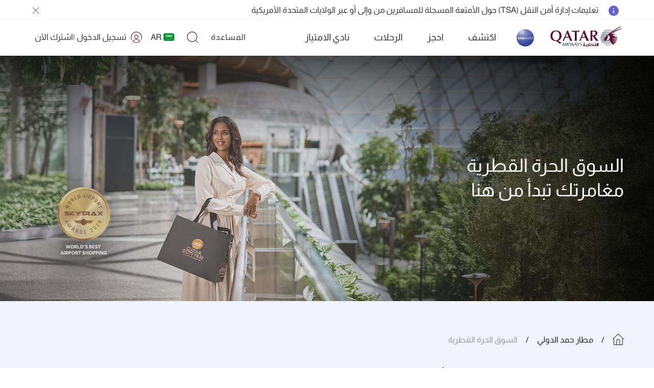

--- FILE ---
content_type: text/css
request_url: https://www.qatarairways.com/etc.clientlibs/qrweb/components/content/carousel-component/v2/carousel-slider-hero-image/client-lib-ar.min.css
body_size: 2416
content:
.slick-slider{position:relative;display:block;box-sizing:border-box;-webkit-user-select:none;-moz-user-select:none;-ms-user-select:none;user-select:none;-webkit-touch-callout:none;-khtml-user-select:none;-ms-touch-action:pan-y;touch-action:pan-y;-webkit-tap-highlight-color:transparent}
.slick-list{position:relative;display:block;overflow:hidden;margin:0;padding:0}
.slick-list:focus{outline:0}
.slick-list.dragging{cursor:pointer;cursor:hand}
.slick-slider .slick-track,.slick-slider .slick-list{-webkit-transform:translate3d(0,0,0);-moz-transform:translate3d(0,0,0);-ms-transform:translate3d(0,0,0);-o-transform:translate3d(0,0,0);transform:translate3d(0,0,0)}
.slick-track{position:relative;top:0;left:0;display:block;margin-left:auto;margin-right:auto}
.slick-track:before,.slick-track:after{display:table;content:''}
.slick-track:after{clear:both}
.slick-loading .slick-track{visibility:hidden}
.slick-slide{display:none;float:left;height:100%;min-height:1px}
[dir='rtl'] .slick-slide{float:right}
.slick-slide img{display:block}
.slick-slide.slick-loading img{display:none}
.slick-slide.dragging img{pointer-events:none}
.slick-initialized .slick-slide{display:block}
.slick-loading .slick-slide{visibility:hidden}
.slick-vertical .slick-slide{display:block;height:auto;border:1px solid transparent}
.slick-arrow.slick-hidden{display:none}
@charset 'UTF-8';.slick-loading .slick-list{//background:#fff url('../../../teaser-components/v2/small-teaser/client-lib/css/ajax-loader.gif') center center no-repeat}
@font-face{font-family:'slick';font-weight:normal;font-style:normal;src:url('../../../teaser-components/v2/small-teaser/client-lib/css/fonts/slick.eot');src:url('../../../teaser-components/v2/small-teaser/client-lib/css/fonts/slick.eot?#iefix') format('embedded-opentype'),url('../../../teaser-components/v2/small-teaser/client-lib/css/fonts/slick.woff') format('woff'),url('../../../teaser-components/v2/small-teaser/client-lib/css/fonts/slick.ttf') format('truetype'),url('../../../teaser-components/v2/small-teaser/client-lib/css/fonts/slick.svg#slick') format('svg')}
.slick-prev,.slick-next{font-size:0;line-height:0;position:absolute;top:50%;display:block;width:20px;height:20px;padding:0;-webkit-transform:translate(0,-50%);-ms-transform:translate(0,-50%);transform:translate(0,-50%);cursor:pointer;color:transparent;border:0;outline:0;background:transparent}
.slick-prev:hover,.slick-prev:focus,.slick-next:hover,.slick-next:focus{color:transparent;outline:0;background:transparent}
.slick-prev:hover:before,.slick-prev:focus:before,.slick-next:hover:before,.slick-next:focus:before{opacity:1}
.slick-prev.slick-disabled:before,.slick-next.slick-disabled:before{opacity:.25}
.slick-prev:before,.slick-next:before{font-family:'slick';font-size:20px;line-height:1;opacity:.75;color:white;-webkit-font-smoothing:antialiased;-moz-osx-font-smoothing:grayscale}
.slick-prev{left:-25px}
[dir='rtl'] .slick-prev{right:-25px;left:auto}
.slick-prev:before{content:'←'}
[dir='rtl'] .slick-prev:before{content:'→'}
.slick-next{right:-25px}
[dir='rtl'] .slick-next{right:auto;left:-25px}
.slick-next:before{content:'→'}
[dir='rtl'] .slick-next:before{content:'←'}
.slick-dotted.slick-slider{margin-bottom:30px}
.slick-dots{position:absolute;bottom:-25px;display:block;width:100%;padding:0;margin:0;list-style:none;text-align:center}
.slick-dots li{position:relative;display:inline-block;width:20px;height:20px;margin:0 5px;padding:0;cursor:pointer}
.slick-dots li button{font-size:0;line-height:0;display:block;width:20px;height:20px;padding:5px;cursor:pointer;color:transparent;border:0;outline:0;background:transparent}
.slick-dots li button:hover,.slick-dots li button:focus{outline:0}
.slick-dots li button:hover:before,.slick-dots li button:focus:before{opacity:1}
.slick-dots li button:before{font-family:'slick';font-size:6px;line-height:20px;position:absolute;top:0;left:0;width:20px;height:20px;content:'•';text-align:center;opacity:.25;color:black;-webkit-font-smoothing:antialiased;-moz-osx-font-smoothing:grayscale}
.slick-dots li.slick-active button:before{opacity:.75;color:black}
@font-face{font-display:swap;font-family:'Jotia';font-style:normal;font-weight:100;// Thin src:url('https://www.qatarairways.com/content/dam/assets/font/jotia_thin.woff');src:url('https://www.qatarairways.com/content/dam/assets/font/jotia_thin.woff') format('woff')}
@font-face{font-display:swap;font-family:'Jotia';font-style:normal;font-weight:300;// Light src:url('https://www.qatarairways.com/content/dam/assets/font/jotia_light.woff');src:url('https://www.qatarairways.com/content/dam/assets/font/jotia_light.woff') format('woff')}
@font-face{font-display:swap;font-family:'Graphik Web';font-style:normal;font-weight:300;// Light src:url('https://www.qatarairways.com/content/dam/assets/font/Graphik-Light-Web.woff2');src:url('https://www.qatarairways.com/content/dam/assets/font/Graphik-Light-Web.woff2') format('woff2'),url('https://www.qatarairways.com/content/dam/assets/font/Graphik-Light-Web.woff') format('woff')}
@font-face{font-display:swap;font-family:'Graphik Web';font-style:normal;font-weight:400;// Regular src:url('https://www.qatarairways.com/content/dam/assets/font/Graphik-Regular-Web.woff2');src:url('https://www.qatarairways.com/content/dam/assets/font/Graphik-Regular-Web.woff2') format('woff2'),url('https://www.qatarairways.com/content/dam/assets/font/Graphik-Regular-Web.woff') format('woff')}
@font-face{font-display:swap;font-family:'Graphik Web';font-style:normal;font-weight:500;// Medium src:url('https://www.qatarairways.com/content/dam/assets/font/Graphik-Medium-Web.woff2');src:url('https://www.qatarairways.com/content/dam/assets/font/Graphik-Medium-Web.woff2') format('woff2'),url('https://www.qatarairways.com/content/dam/assets/font/Graphik-Medium-Web.woff') format('woff')}
.sliderContainerPC .slick-list{position:relative;display:block;overflow:hidden;margin:0;padding:0}
.sliderContainerPC{position:relative;height:480px;max-width:100%;min-width:100%;overflow:hidden}
.sliderContainerPC .sliderTextTitle{font:var(--f-brand-type-title-1)}
.sliderContainerPC .sliderTextsubtitle.h6{font:var(--f-brand-type-body);margin-top:var(--f-base-space-6);margin-bottom:10px}
.sliderContainerPC .slick-prev{left:45px !important;z-index:1}
.sliderContainerPC .slick-next{right:45px !important;z-index:1}
.sliderContainerPC .slick-prev:before,.slick-next:before{content:'' !important}
.sliderContainerPC .single-item-container{height:500px;background:var(--f-base-color-solid-burgundy-100)}
.sliderContainerPC .single-item-container .slideItem{display:none}
.sliderContainerPC .single-item-container.slick-initialized .slideItem{display:block}
.sliderContainerPC .slideItem img{width:100%;height:480px;object-fit:cover}
.sliderContainerPC .slick-slide{text-align:center;max-height:480px}
.sliderContainerPC .slick-prev:before,.sliderContainerPC .slick-next:before{color:black}
.slick-dots{bottom:-30px}
.sliderContainerPC .progressBarContainer{position:absolute;top:24px;width:30%;display:flex;justify-content:center}
.sliderContainerPC .progressBarContainer div{display:flex;width:30%;padding:0;cursor:pointer;color:var(--f-brand-color-text-light)}
.sliderContainerPC .progressBarContainer div:last-child{margin-right:0}
.sliderContainerPC .progressBarContainer div span.progressBar{width:95%;height:4px;background-color:rgba(255,255,255,0.3);display:block;border-radius:4px}
.sliderContainerPC .progressBarContainer div span.progressBar .inProgress{background-color:rgba(255,255,255,0.7);width:0;height:4px;border-radius:4px}
@media only screen and (min-width:1280px){.container.slider-image-shadow{max-width:1192px;width:1192px !important}
}
.sliderContainerPC .col-lg-7.slider-image-teaser{z-index:1}
.sliderContainerPC .slider-image-new{height:480px;display:flex;position:relative;align-items:center;background:var(--f-base-color-solid-burgundy-100);background-size:cover;background-position:top center;background-repeat:no-repeat}
.sliderContainerPC .slider-image-new.center-center{background-position:center center}
.sliderContainerPC .slick-initialized .slider-image-shadow:before{content:'';position:absolute;width:100%;height:100%;top:0;left:0;background:rgba(0,0,0,0.5);background-size:cover;opacity:.9;background:-webkit-linear-gradient(to right,rgba(0,0,0,0.80),rgba(255,255,255,0.10) 50%),-webkit-linear-gradient(to bottom,rgba(0,0,0,0.80),rgba(255,255,255,0.10) 35%);background:linear-gradient(to right,rgba(0,0,0,0.80),rgba(255,255,255,0.10) 50%),linear-gradient(to bottom,rgba(0,0,0,0.80),rgba(255,255,255,0.10) 35%);mix-blend-mode:multiply}
.sliderContainerPC .imageContentBox{z-index:1}
.sliderContainerPC .slider-box-new .btn.knowmore{padding:11px 30px 10px 30px;background:transparent;margin-top:30px;text-decoration:none;font:var(--f-brand-type-body-medium);cursor:pointer;border:1px solid var(--f-brand-color-background-light);color:var(--f-button-primary-text-color);text-shadow:#333 2px 2px 10px;border-radius:var(--f-button-border-radius) !important}
.sliderContainerPC .container.slider-image-shadow{z-index:1;position:absolute;top:0;min-width:100%;min-height:100%;align-items:center;display:flex;z-index:3}
.slick-arrow{padding:3rem;box-shadow:1px -1px 0 1px #fff inset;-webkit-box-shadow:2px -2px #fff inset;border:solid transparent;border-width:0 0 2rem 2rem;transition:.2s}
.sliderContainerPC .slick-arrow:hover{box-shadow:2px -2px 0 2px #fff inset;-webkit-box-shadow:4px -4px #fff inset}
.sliderContainerPC .slick-next{transform:rotate(225deg) !important}
.sliderContainerPC .slick-prev{transform:rotate(45deg) !important}
.sliderContainerPC{margin-bottom:var(--f-base-space-16) !important}
@media(min-width:1024px) and (max-width:1200px){.sliderContainerPC .slick-arrow{display:none !important}
}
@media(max-width:769px){.sliderContainerPC .slick-arrow{display:none !important}
.sliderContainerPC .container.slider-image-shadow{height:100%}
.sliderContainerPC .slider-image-new{padding-top:0 !important}
.sliderContainerPC .sliderTextsubtitle.h6{margin-top:0}
.sliderContainerPC .sliderTextTitle,.sliderContainerPC .sliderTextsubtitle.h6{width:100%}
.sliderContainerPC .slick-slide,.sliderContainerPC .container.slider-image-shadow .row,.sliderContainerPC .container.slider-image-shadow .slider-box-new{height:100% !important}
.sliderContainerPC .progressBarContainer{bottom:20px}
.sliderContainerPC .progressBarContainer div span.progressBar{width:100%}
.sliderContainerPC .progressBarContainer div{width:33%}
.sliderContainerPC .progressBarContainer{width:100%;height:10px}
.sliderContainerPC .imageContentBox{height:100%;padding:0}
.sliderContainerPC .slider-image-teaser{height:100%}
.sliderContainerPC .container.slider-image-shadow .slider-box-new{position:relative;top:25px;display:flex;flex-flow:column;justify-content:end;padding-bottom:60px;-webkit-justify-content:flex-end}
.bw-new .sliderContainerPC .container.slider-image-shadow .slider-box-new{-webkit-justify-content:center}
.sliderContainerPC .slider-box-new .btn.knowmore{mix-blend-mode:multiply}
.sliderContainerPC .progressBarContainer{top:15px;padding:0 15px;gap:var(--f-base-space-2)}
}
.imageContentBox .slider-box-new a.knowmore:focus{outline:2px solid #6181ba !important}
.sliderContainerPC .slider-box-new .btn.knowmore:hover{background:var(--f-button-primary-background-color);color:var(--f-base-color-solid-burgundy-100);text-shadow:none}
.slideItem:before{content:'';position:absolute;width:100%;height:100%;top:0;left:0;background:rgba(0,0,0,0.5);background-size:cover;opacity:.9;background:-webkit-linear-gradient(to right,rgba(0,0,0,0.80),rgba(255,255,255,0.10) 35%);background:linear-gradient(to bottom,#29293f33,#29293f33 100%);mix-blend-mode:multiply;z-index:2}
@media screen and (-ms-high-contrast:active),(-ms-high-contrast:none){.inner-homepage .sliderContainerPC .container.slider-image-shadow{height:100%}
.inner-homepage .sliderContainerPC .progressBarContainer{left:35%}
}
.sliderContainerPC.pccomponent-postlogin .slider-box-new .btn.knowmore{font-family:'Noto Sans';font-weight:500;font-size:16px !important}
.sliderContainerPC.pccomponent-postlogin .slick-initialized .slick-slide{padding-left:0}
.post-login-name{position:absolute;top:32px;font-size:36px;font-weight:100;color:#fff;z-index:10;font-family:'jotia'}
.sliderContainerPC.pccomponent-postlogin .sliderTextTitle{font-family:var(--f-brand-type-title-1);color:var(--f-brand-color-text-light)}
.pccomponent-postlogin .slider-image-teaser p{font-size:16px;font-weight:300;font-family:var(--jotia);margin-top:25px;line-height:22px;margin-bottom:.5rem}
.sliderContainerPC.pccomponent-postlogin .sliderTextsubtitle.h6{color:var(--f-brand-color-text-light)}
@media screen and (min-width:768px){.pccomponent-postlogin .postlogin-story{display:block !important}
.carousel-slider-hero-image .desktop-none{display:none !important}
.sliderContainerPC.pccomponent-postlogin .sliderTextTitle{font-size:var(--f-base-size-7)}
.sliderContainerPC.small-variation,.sliderContainerPC.small-variation .slideItem img,.sliderContainerPC.small-variation .slick-slide{height:392px}
.sliderContainerPC.small-variation .slideItem.bottom img{object-position:bottom}
.sliderContainerPC.small-variation .slideItem.top img{object-position:top}
}
@media(max-width:768px){.carousel-slider-hero-image .mobile-none{display:none !important}
}
@media(min-width:1024px) and (max-width:1140px){.sliderContainerPC,.sliderContainerPC .slideItem img,.sliderContainerPC .single-item-container{height:352px}
}
@media(max-width:1024px){.sliderContainerPC,.sliderContainerPC .slideItem img,.sliderContainerPC .single-item-container{height:312px}
}
.inner-homepage .span-hidden{right:-10000px}
.sliderContainerPC .slick-slider .slick-track,.sliderContainerPC .slick-slider .slick-list{-webkit-transform:translate3d(0,0,0);-moz-transform:translate3d(0,0,0);-ms-transform:translate3d(0,0,0);-o-transform:translate3d(0,0,0);transform:translate3d(0,0,0)}
.sliderContainerPC .slick-initialized .slider-image-shadow:before{background:-webkit-linear-gradient(to left,rgba(0,0,0,0.80),rgba(255,255,255,0.10) 50%),-webkit-linear-gradient(to bottom,rgba(0,0,0,0.80),rgba(255,255,255,0.10) 35%);background:linear-gradient(to left,rgba(0,0,0,0.80),rgba(255,255,255,0.10) 50%),linear-gradient(to bottom,rgba(0,0,0,0.80),rgba(255,255,255,0.10) 35%)}
.sliderContainerPC .slick-track{position:relative;top:0;right:0;display:block;margin-left:auto;margin-right:auto}
.sliderContainerPC .slick-initialized .slick-slide{display:block}
.sliderContainerPC .slick-slide{display:none;float:right;height:100%;min-height:1px}
@media(min-width:769px){.inner-homepage .brand-qartarAirLogo .desktop-qalogo{margin:-5px -5px 0 5px}
}
@media(max-width:769px){.inner-homepage #header .accordion-module-opener:after{right:auto !important}
.inner-homepage .accordion-module-opener:after{left:3px !important}
}
.sliderContainerPC.pccomponent-postlogin .slider-box-new .btn.knowmore{font-family:'Noto Sans';font-weight:500;font-size:16px !important}
.sliderContainerPC.pccomponent-postlogin .slick-initialized .slick-slide{padding-right:0}
.post-login-name{position:absolute;top:32px;font-size:36px;font-weight:100;color:#fff;z-index:10;font-family:'jotia'}
.sliderContainerPC.pccomponent-postlogin .sliderTextTitle{text-align:right !important}
.sliderContainerPC.pccomponent-postlogin .sliderTextsubtitle.h6,.inner-page .pccomponent-postlogin.hpc .slider-box-new{text-align:right !important}
.pccomponent-postlogin .slider-image-teaser p{font-size:16px;font-weight:300;font-family:var(--jotia);margin-top:25px;line-height:22px;margin-bottom:.5rem}
.sliderContainerPC.pccomponent-postlogin .sliderTextsubtitle.h6{color:var(--f-brand-color-text-light)}
@media screen and (min-width:768px){.pccomponent-postlogin .postlogin-story{display:block}
.carousel-slider-hero-image .desktop-none{display:none !important}
}
@media(max-width:768px){.carousel-slider-hero-image .mobile-none{display:none !important}
}
@media(min-width:1024px) and (max-width:1140px){.sliderContainerPC,.sliderContainerPC .slideItem img,.sliderContainerPC .single-item-container{height:352px}
}
@media(max-width:1024px){.sliderContainerPC,.sliderContainerPC .slideItem img,.sliderContainerPC .single-item-container{height:312px}
}

--- FILE ---
content_type: text/css
request_url: https://www.qatarairways.com/etc.clientlibs/qrweb/components/content/video-teaser-component/v1/video-teaser-component/clientlibs-ar.min.css
body_size: 530
content:
.video-component .video-double h4{font:var(--f-brand-type-title-1) !important}
.video-component h4,.video-component h5{letter-spacing:0;font:var(--f-brand-type-title-2);color:var(--f-brand-color-text-default);margin-bottom:var(--f-base-space-6)}
.video-component h5{font:var(--f-brand-type-title-4)}
.video-component .video iframe{border:0}
.video-component .video img{object-fit:cover}
.video-component .video{height:380px;overflow:hidden;transform:translateZ(0);-webkit-transform:translateZ(0);border-radius:var(--f-brand-border-radius-outer)}
.video-component p{font:var(--f-brand-type-body);color:var(--f-brand-color-text-default);padding-bottom:var(--f-base-space-6)}
.pc-btn-primary{font:var(--f-brand-type-body-medium);color:var(--f-button-primary-text-color);background:var(--f-button-primary);border:1px solid var(--f-button-primary);border-radius:var(--f-button-border-radius);padding:10px 32px;display:inline-flex}
.pc-btn-primary:hover,.pc-btn-primary:active,.pc-btn-primary:focus{color:var(--f-brand-color-text-light);text-decoration:none;background:var(--f-base-color-solid-burgundy-100)}
.pc-btn-primary .icon-arrow-right2{display:none}
.pc-link{color:var(--f-brand-color-text-link);font:var(--f-brand-type-link);text-decoration:underline;position:relative}
.pc-link .icon-arrow-right2{position:absolute;right:-20px;top:3px;transition:all .25s ease;display:none}
.pc-link:hover .icon-arrow-right2{right:-25px}
.pc-link .icon-arrow-right2:before{content:"\e92b"}
.ar .pc-link .icon-arrow-right2{right:auto;left:-50px}
.ar .pc-link:hover .icon-arrow-right2{right:auto;left:-55px}
.ar .pc-link .icon-arrow-right2:before{content:"\e913"}
.pc-link:hover,.pc-link:visited,.pc-link:visited{color:var(--f-brand-color-text-link);text-decoration:underline}
.video-single.left-show{flex-flow:row-reverse}
.video{margin-bottom:var(--f-base-space-6)}
.video-teaser-component{opacity:1}
.video-teaser-component+.section{display:block;margin-top:var(--f-base-space-16)}
.video-single .video-content{padding-right:24px !important}
.video-single .video-content.right-show{float:right;padding-left:24px !important;padding-right:0 !important}
@media(min-width:768px){.video-teaser-component .desktop-none{display:none !important}
}
@media(max-width:768px){.video-single .video-content.c-top{display:flex;flex-direction:column-reverse}
.video-component .row{display:flex;flex-flow:column}
.video-double h4{margin-top:0}
.video-single.c-top p{padding-top:0}
.video-single.c-top a{margin-bottom:var(--f-base-space-6)}
.video-component .c-top .video{margin-top:var(--f-base-space-6)}
.video-component .row.video-single{flex-flow:column-reverse}
.video-component .row.video-single.c-top{flex-flow:column}
.video-component .video-double .c-top{display:flex;flex-flow:column-reverse}
.video-component .video-single .video:before,.video-component .video-double .video:before{width:100%}
.video-teaser-component .mobile-none{display:none !important}
.video-single .video-content{padding-right:0 !important}
.video-single .video-content.right-show{padding-left:0 !important}
}
.cp-component-left-image .d-md-flex{display:-ms-flexbox !important;display:flex !important}
.cp-component-centered-text img{border-radius:20px}
.video-teaser-component+.aem-GridColumn{display:block;margin-top:var(--f-base-space-16)}
#bb-tab-partners .video-content .video{padding:0}
.video-single .video-content{float:right;padding-left:24px !important;padding-right:0 !important}
.video-single .video-content.right-show{float:left;padding-right:24px !important;padding-left:0 !important}
@media(max-width:768px){.video-teaser-component .video-single .video-content{padding:0 !important}
}

--- FILE ---
content_type: application/javascript; charset=UTF-8
request_url: https://www.googletagmanager.com/gtm.js?id=GTM-PGQL
body_size: 137114
content:

// Copyright 2012 Google Inc. All rights reserved.
 
 (function(w,g){w[g]=w[g]||{};
 w[g].e=function(s){return eval(s);};})(window,'google_tag_manager');
 
(function(){

var data = {
"resource": {
  "version":"2121",
  
  "macros":[{"function":"__e"},{"function":"__v","vtp_name":"pageSection","vtp_defaultValue":"","vtp_setDefaultValue":true,"vtp_dataLayerVersion":2},{"function":"__u","vtp_enableMultiQueryKeys":false,"vtp_enableIgnoreEmptyQueryParam":false},{"function":"__v","vtp_dataLayerVersion":1,"vtp_setDefaultValue":false,"vtp_name":"varConsent"},{"function":"__v","vtp_name":"transactionPaymentOption","vtp_dataLayerVersion":1},{"function":"__v","vtp_name":"pageVersion","vtp_dataLayerVersion":1},{"function":"__k","vtp_name":"campaigntracking"},{"function":"__j","vtp_name":"digitalData.page.pageInfo.pageName"},{"function":"__v","vtp_name":"transactionProductCategories","vtp_dataLayerVersion":1},{"function":"__v","vtp_name":"pageCategory","vtp_dataLayerVersion":1},{"function":"__v","vtp_name":"varLanguage","vtp_dataLayerVersion":1},{"function":"__v","vtp_name":"transactionLanguage","vtp_dataLayerVersion":1},{"function":"__u","vtp_component":"PATH","vtp_enableMultiQueryKeys":false,"vtp_enableIgnoreEmptyQueryParam":false},{"function":"__k","vtp_decodeCookie":false,"vtp_name":"accepted_marketing"},{"function":"__v","vtp_name":"transactionPNR","vtp_dataLayerVersion":1},{"function":"__v","vtp_name":"transactionTotalValue","vtp_dataLayerVersion":1},{"function":"__v","vtp_name":"transactionTickets","vtp_dataLayerVersion":1},{"function":"__r"},{"function":"__v","vtp_name":"varProductCategory","vtp_dataLayerVersion":1},{"function":"__u","vtp_component":"URL","vtp_enableMultiQueryKeys":false,"vtp_enableIgnoreEmptyQueryParam":false},{"function":"__v","vtp_name":"gtm.triggers","vtp_dataLayerVersion":2,"vtp_setDefaultValue":true,"vtp_defaultValue":""},{"function":"__v","vtp_name":"gtm.elementId","vtp_dataLayerVersion":1},{"function":"__v","vtp_name":"gtm.elementUrl","vtp_dataLayerVersion":1},{"function":"__v","vtp_name":"varCUG","vtp_dataLayerVersion":1},{"function":"__v","vtp_name":"gtm.elementClasses","vtp_dataLayerVersion":1},{"function":"__k","vtp_decodeCookie":false,"vtp_name":"country"},{"function":"__j","vtp_name":"BXDatalayer.pc_promotion.click.title"},{"function":"__j","vtp_name":"BXDatalayer.pc_promotion.view.title"},{"function":"__j","vtp_name":"BXDatalayer.pc_promotion.action.title"},{"function":"__e"},{"function":"__smm","vtp_setDefaultValue":false,"vtp_input":["macro",29],"vtp_map":["list",["map","key","eventFlightSearch","value","Search"],["map","key","eventCustomizeBkg","value","ViewContent"],["map","key","eventPaxPage","value","InitiateCheckout"],["map","key","eventPaymentPage","value","AddPaymentInfo"],["map","key","eventConfirmationPage","value","Purchase"]]},{"function":"__v","vtp_dataLayerVersion":2,"vtp_setDefaultValue":false,"vtp_name":"digitalData.cart.bookingTotalBaseFare"},{"function":"__aev","vtp_varType":"TEXT"},{"function":"__k","vtp_decodeCookie":false,"vtp_name":"accepted_functional"},{"function":"__jsm","vtp_javascript":["template","(function(){return ",["escape",["macro",5],8,16],".split(\"\/\")[0]})();"]},{"function":"__jsm","vtp_javascript":["template","(function(){return ",["escape",["macro",5],8,16],".split(\"\/\")[1]})();"]},{"function":"__v","vtp_dataLayerVersion":2,"vtp_setDefaultValue":false,"vtp_name":"eventScenario"},{"function":"__f"},{"function":"__v","vtp_name":"pageTitle","vtp_dataLayerVersion":1},{"function":"__v","vtp_name":"eventFlightSearch","vtp_dataLayerVersion":1},{"function":"__v","vtp_name":"varProduct","vtp_dataLayerVersion":1},{"function":"__v","vtp_name":"varTimeToDeparture","vtp_dataLayerVersion":1},{"function":"__v","vtp_name":"varCabin","vtp_dataLayerVersion":1},{"function":"__v","vtp_name":"varItineraryType","vtp_dataLayerVersion":1},{"function":"__v","vtp_name":"varRBD","vtp_dataLayerVersion":1},{"function":"__v","vtp_name":"varDepYearMonth","vtp_dataLayerVersion":1},{"function":"__v","vtp_name":"varProductsType","vtp_dataLayerVersion":1},{"function":"__v","vtp_name":"eventFlightView","vtp_dataLayerVersion":1},{"function":"__v","vtp_name":"eventCustomizeBkg","vtp_dataLayerVersion":1},{"function":"__v","vtp_name":"eventPaxPage","vtp_dataLayerVersion":1},{"function":"__v","vtp_name":"varFFP","vtp_dataLayerVersion":1},{"function":"__v","vtp_name":"eventPaymentPage","vtp_dataLayerVersion":1},{"function":"__v","vtp_name":"varPNR","vtp_dataLayerVersion":1},{"function":"__v","vtp_name":"eventConfirmationPage","vtp_dataLayerVersion":1},{"function":"__v","vtp_name":"transactionValueFareAndYQ","vtp_dataLayerVersion":1},{"function":"__v","vtp_name":"transactionValueFare","vtp_dataLayerVersion":1},{"function":"__v","vtp_name":"transactionBookings","vtp_dataLayerVersion":1},{"function":"__v","vtp_name":"transactionPaymentType","vtp_dataLayerVersion":1},{"function":"__v","vtp_name":"transactionProduct","vtp_dataLayerVersion":1},{"function":"__v","vtp_name":"transactionTimeToDeparture","vtp_dataLayerVersion":1},{"function":"__v","vtp_name":"transactionCabin","vtp_dataLayerVersion":1},{"function":"__v","vtp_name":"transactionItineraryType","vtp_dataLayerVersion":1},{"function":"__v","vtp_name":"transactionCUG","vtp_dataLayerVersion":1},{"function":"__v","vtp_name":"transactionRBD","vtp_dataLayerVersion":1},{"function":"__v","vtp_name":"transactionDepYearMonth","vtp_dataLayerVersion":1},{"function":"__v","vtp_name":"transactionProductsType","vtp_dataLayerVersion":1},{"function":"__v","vtp_name":"transactionFFP","vtp_dataLayerVersion":1},{"function":"__jsm","vtp_javascript":["template","(function(){return ",["escape",["macro",40],8,16],".split(\"-\")[0]})();"]},{"function":"__jsm","vtp_javascript":["template","(function(){return ",["escape",["macro",40],8,16],".split(\"-\")[1]})();"]},{"function":"__smm","vtp_input":["macro",1],"vtp_map":["list",["map","key","website","value","home"],["map","key","","value","search"]]},{"function":"__smm","vtp_input":["macro",29],"vtp_map":["list",["map","key","eventFlightSearch","value","FlightSearch"],["map","key","eventFlightView","value","FlightView"],["map","key","eventCustomizeBkg","value","CustomizeBkg"],["map","key","eventPaxPage","value","PaxPage"],["map","key","eventPaymentPage","value","PaymentPage"],["map","key","eventConfirmationPage","value","ConfirmationPage"],["map","key","","value","website"]]},{"function":"__c","vtp_value":"UA-178358-1"},{"function":"__v","vtp_name":"transactionValueFare","vtp_dataLayerVersion":2},{"function":"__v","vtp_name":"varStartDate","vtp_dataLayerVersion":2},{"function":"__v","vtp_name":"varEndDate","vtp_dataLayerVersion":2},{"function":"__v","vtp_name":"varAdult","vtp_dataLayerVersion":2},{"function":"__v","vtp_name":"varChild","vtp_dataLayerVersion":2},{"function":"__v","vtp_name":"varInfant","vtp_dataLayerVersion":2},{"function":"__v","vtp_name":"varTotalPax","vtp_dataLayerVersion":2},{"function":"__v","vtp_dataLayerVersion":2,"vtp_setDefaultValue":false,"vtp_name":"varTotalValue"},{"function":"__v","vtp_name":"varValueFareAndYQ","vtp_dataLayerVersion":2},{"function":"__v","vtp_name":"varValueFare","vtp_dataLayerVersion":2},{"function":"__v","vtp_name":"varFareFamily","vtp_dataLayerVersion":2},{"function":"__v","vtp_name":"transactionStartDate","vtp_dataLayerVersion":2},{"function":"__v","vtp_name":"transactionEndDate","vtp_dataLayerVersion":2},{"function":"__v","vtp_name":"transactionAdult","vtp_dataLayerVersion":2},{"function":"__v","vtp_name":"transactionChild","vtp_dataLayerVersion":2},{"function":"__v","vtp_name":"transactionInfant","vtp_dataLayerVersion":2},{"function":"__v","vtp_name":"transactionFareFamily","vtp_dataLayerVersion":2},{"function":"__v","vtp_name":"transactionTotalPax","vtp_dataLayerVersion":2},{"function":"__v","vtp_name":"transactionStatus","vtp_dataLayerVersion":2},{"function":"__smm","vtp_input":["macro",61],"vtp_setDefaultValue":false,"vtp_map":["list",["map","key","one way","value","oneway"],["map","key","return","value","return"],["map","key","multi city","value","multicity"],["map","key","oneway","value","oneway"],["map","key","multicity","value","multicity"]]},{"function":"__smm","vtp_setDefaultValue":false,"vtp_input":["macro",18],"vtp_map":["list",["map","key","at","value","11174"],["map","key","cy","value","14773"],["map","key","dk","value","11179"],["map","key","dz","value","16219"],["map","key","es","value","11180"],["map","key","fr","value","9642"],["map","key","it","value","11182"],["map","key","nl","value","18742"],["map","key","no","value","11183"],["map","key","ma","value","16217"],["map","key","se","value","11184"],["map","key","tn","value","16218"],["map","key","gb","value","11185"],["map","key","za","value","13258"],["map","key","tz","value","20627"],["map","key","ng","value","20624"],["map","key","ke","value","20628"],["map","key","be","value","11293"],["map","key","gr","value","11181"],["map","key","us","value","13879"],["map","key","fi","value","28618"],["map","key","rw","value","38798"],["map","key","pk","value","38797"],["map","key","hk","value","40939"],["map","key","my","value","40938"],["map","key","sg","value","40937"],["map","key","th","value","40936"],["map","key","pl","value","40960"],["map","key","tr","value","16757"],["map","key","hu","value","40967"],["map","key","ro","value","40968"],["map","key","bg","value","40969"],["map","key","hr","value","40973"],["map","key","au","value","32689"],["map","key","nz","value","40965"],["map","key","in","value","41669"],["map","key","lk","value","41670"],["map","key","kh","value","49815"],["map","key","id","value","49816"],["map","key","vn","value","49817"],["map","key","ph","value","49818"],["map","key","br","value","51386"],["map","key","ar","value","50963"],["map","key","mm","value","51771"],["map","key","cz","value","52659"],["map","key","ua","value","52659"]]},{"function":"__jsm","vtp_javascript":["template","(function(){return ",["escape",["macro",18],8,16],".concat(",["escape",["macro",10],8,16],")})();"]},{"function":"__smm","vtp_setDefaultValue":false,"vtp_input":["macro",5],"vtp_map":["list",["map","key","jo\/en","value","20144"],["map","key","jo\/ar","value","20143"],["map","key","lb\/en","value","20409"],["map","key","lb\/fr","value","20411"],["map","key","lb\/ar","value","20410"],["map","key","za\/en","value","13258"],["map","key","tz\/en","value","20627"],["map","key","ng\/en","value","20624"],["map","key","ke\/en","value","20628"],["map","key","gb\/en","value","11185"],["map","key","ma\/fr","value","16217"],["map","key","at\/de","value","11174"],["map","key","cy\/en","value","14773"],["map","key","de\/de","value","11178"],["map","key","dk\/en","value","11179"],["map","key","dz\/fr","value","16219"],["map","key","es\/es","value","11180"],["map","key","fr\/fr","value","9642"],["map","key","gr\/el","value","11181"],["map","key","it\/it","value","11182"],["map","key","nl\/en","value","18742"],["map","key","no\/en","value","11183"],["map","key","se\/en","value","11184"],["map","key","tn\/fr","value","16218"],["map","key","be\/fr","value","11176"],["map","key","be\/en","value","11293"],["map","key","ch\/de","value","11177"],["map","key","ch\/fr","value","11292"],["map","key","bh\/ar","value","17911"],["map","key","bh\/en","value","17912"],["map","key","sa\/ar","value","17909"],["map","key","sa\/en","value","17910"],["map","key","kw\/ar","value","17915"],["map","key","kw\/en","value","17916"],["map","key","om\/ar","value","17913"],["map","key","om\/en","value","17914"],["map","key","ae\/en","value","15595"],["map","key","ae\/ar","value","15594"],["map","key","us\/en","value","13879"],["map","key","eg\/ar","value","20626"],["map","key","eg\/en","value","20625"],["map","key","fi\/en","value","28618"],["map","key","ch\/en","value","40999"],["map","key","qa\/en","value","38794"],["map","key","qa\/ar","value","38795"],["map","key","rw\/en","value","38798"],["map","key","pk\/en","value","38797"],["map","key","hk\/en","value","40939"],["map","key","my\/en","value","40938"],["map","key","sg\/en","value","40937"],["map","key","th\/en","value","40936"],["map","key","ru\/ru","value","13000"],["map","key","pl\/en","value","40960"],["map","key","tr\/tr","value","16757"],["map","key","hu\/en","value","40967"],["map","key","ro\/en","value","40968"],["map","key","bg\/en","value","40969"],["map","key","hr\/en","value","40973"],["map","key","de\/en","value","40997"],["map","key","au\/en","value","32689"],["map","key","nz\/en","value","40965"],["map","key","jp\/ja","value","40975"],["map","key","jp\/en","value","40976"],["map","key","kr\/ko","value","40977"],["map","key","in\/en","value","41669"],["map","key","lk\/en","value","41670"],["map","key","kh\/en","value","49815"],["map","key","id\/en","value","49816"],["map","key","vn\/en","value","49817"],["map","key","ph\/en","value","49818"],["map","key","ca\/en","value","50964"],["map","key","ca\/fr","value","50990"],["map","key","br\/pt","value","51386"],["map","key","ar\/es","value","50963"],["map","key","mm\/en","value","51771"],["map","key","gr\/en","value","11181"],["map","key","ua\/en","value","52659"],["map","key","cz\/en","value","52659"]]},{"function":"__jsm","vtp_javascript":["template","(function(){return ",["escape",["macro",67],8,16],".toUpperCase()})();"]},{"function":"__jsm","vtp_javascript":["template","(function(){return ",["escape",["macro",68],8,16],".toUpperCase()})();"]},{"function":"__jsm","vtp_javascript":["template","(function(){return ",["escape",["macro",76],8,16],"+",["escape",["macro",77],8,16],"})();"]},{"function":"__jsm","vtp_javascript":["template","(function(){return ",["escape",["macro",58],8,16],"+\"_\"+",["escape",["macro",61],8,16],"})();"]},{"function":"__smm","vtp_input":["macro",9],"vtp_setDefaultValue":false,"vtp_map":["list",["map","key","ibe-nsp","value","d"],["map","key","mobile:ibe","value","m"],["map","key","ibe","value","d"]]},{"function":"__smm","vtp_input":["macro",1],"vtp_setDefaultValue":false,"vtp_map":["list",["map","key","website","value","d"],["map","key","mobile website","value","m"]]},{"function":"__jsm","vtp_javascript":["template","(function(){return ",["escape",["macro",86],8,16],"+",["escape",["macro",87],8,16],"})();"]},{"function":"__jsm","vtp_javascript":["template","(function(){return ",["escape",["macro",18],8,16],"+\"\/\"+",["escape",["macro",10],8,16],"})();"]},{"function":"__jsm","vtp_javascript":["template","(function(){if(\"us\/en\"==",["escape",["macro",25],8,16],")return ",["escape",["macro",25],8,16],";if(\"undefined\"!=typeof ",["escape",["macro",18],8,16],")return ",["escape",["macro",18],8,16],"+\"\/\"+",["escape",["macro",10],8,16],"})();"]},{"function":"__smm","vtp_setDefaultValue":false,"vtp_input":["macro",103],"vtp_map":["list",["map","key","lb\/en","value","20409"],["map","key","lb\/fr","value","20411"],["map","key","lb\/ar","value","20410"],["map","key","sa\/en","value","17910"],["map","key","sa\/ar","value","17909"],["map","key","om\/en","value","17914"],["map","key","om\/ar","value","17913"],["map","key","kw\/en","value","17916"],["map","key","kw\/ar","value","17915"],["map","key","jo\/ar","value","20143"],["map","key","jo\/en","value","20144"],["map","key","ch\/fr","value","11292"],["map","key","be\/fr","value","11176"],["map","key","bh\/en","value","17912"],["map","key","bh\/ar","value","17911"],["map","key","ae\/en","value","15595"],["map","key","ae\/ar","value","15594"],["map","key","eg\/en","value","20625"],["map","key","eg\/ar","value","20626"],["map","key","qa\/en","value","38794"],["map","key","qa\/ar","value","38795"],["map","key","ru\/ru","value","13000"],["map","key","jp\/ja","value","40975"],["map","key","jp\/en","value","40976"],["map","key","ch\/en","value","40999"],["map","key","de\/en","value","40997"],["map","key","ch\/de","value","11177"],["map","key","de\/de","value","11178"],["map","key","kr\/ko","value","40977"],["map","key","ca\/en","value","50964"],["map","key","ca\/fr","value","50990"],["map","key","dz\/fr","value","16219"],["map","key","ke\/en","value","20628"],["map","key","ma\/fr","value","16217"],["map","key","ng\/en","value","20624"],["map","key","rw\/en","value","38798"],["map","key","za\/en","value","13258"],["map","key","tz\/en","value","20627"],["map","key","tn\/fr","value","16218"],["map","key","au\/en","value","32689"],["map","key","kh\/en","value","49815"],["map","key","hk\/en","value","40939"],["map","key","in\/en","value","41669"],["map","key","id\/en","value","49816"],["map","key","my\/en","value","40938"],["map","key","mm\/en","value","51771"],["map","key","nz\/en","value","40965"],["map","key","pk\/en","value","38797"],["map","key","ph\/en","value","49818"],["map","key","sg\/en","value","40937"],["map","key","lk\/en","value","41670"],["map","key","th\/en","value","40936"],["map","key","vn\/en","value","49817"],["map","key","at\/de","value","11174"],["map","key","be\/en","value","11293"],["map","key","bg\/en","value","40969"],["map","key","cy\/en","value","14773"],["map","key","cz\/en","value","52659"],["map","key","dk\/en","value","11179"],["map","key","es\/es","value","11180"],["map","key","fi\/en","value","28618"],["map","key","fr\/fr","value","9642"],["map","key","gr\/en","value","11181"],["map","key","hu\/en","value","40967"],["map","key","it\/it","value","11182"],["map","key","nl\/en","value","18742"],["map","key","no\/en","value","11183"],["map","key","pl\/en","value","40960"],["map","key","ro\/en","value","40968"],["map","key","tr\/tr","value","16757"],["map","key","ua\/en","value","52659"],["map","key","gb\/en","value","11185"],["map","key","ar\/es","value","50963"],["map","key","br\/pt","value","51386"],["map","key","us\/en","value","13879"],["map","key","hr\/en","value","52659"],["map","key","se\/en","value","11184"],["map","key","dz\/en","value","16219"],["map","key","ma\/en","value","16217"],["map","key","tn\/en","value","16218"],["map","key","kr\/en","value","40977"],["map","key","at\/en","value","11174"],["map","key","es\/en","value","11180"],["map","key","fr\/en","value","9642"],["map","key","it\/en","value","11182"],["map","key","tr\/en","value","16757"],["map","key","ru\/en","value","13000"],["map","key","ar\/en","value","50963"],["map","key","br\/en","value","51386"]]},{"function":"__smm","vtp_input":["macro",43],"vtp_setDefaultValue":false,"vtp_map":["list",["map","key","oneway","value","O"],["map","key","return","value","R"],["map","key","multicity","value","M"]]},{"function":"__smm","vtp_input":["macro",6],"vtp_setDefaultValue":true,"vtp_map":["list",["map","key","DMALL591410","value","TyrooRT"]],"vtp_defaultValue":"False"},{"function":"__smm","vtp_setDefaultValue":false,"vtp_input":["macro",42],"vtp_map":["list",["map","key","economy","value","e"],["map","key","premium","value","b"],["map","key","business","value","b"],["map","key","first","value","f"],["map","key","economy,business","value","e"],["map","key","business,economy","value","b"],["map","key","economy,first","value","e"],["map","key","first,economy","value","f"],["map","key","business,first","value","b"],["map","key","first,business","value","f"]]},{"function":"__smm","vtp_setDefaultValue":false,"vtp_input":["macro",43],"vtp_map":["list",["map","key","return","value","r"],["map","key","oneway","value","o"],["map","key","multicity","value","m"],["map","key","one way","value","o"],["map","key","multi city","value","m"]]},{"function":"__jsm","vtp_javascript":["template","(function(){return ",["escape",["macro",40],8,16],"+\"-\"+",["escape",["macro",107],8,16],"+\"-\"+",["escape",["macro",108],8,16],"})();"]},{"function":"__jsm","vtp_javascript":["template","(function(){return ",["escape",["macro",55],8,16],".split(\".\")[0]})();"]},{"function":"__jsm","vtp_javascript":["template","(function(){return ",["escape",["macro",81],8,16],".split(\".\")[1]})();"]},{"function":"__jsm","vtp_javascript":["template","(function(){return ",["escape",["macro",55],8,16],".split(\".\")[1]})();"]},{"function":"__jsm","vtp_javascript":["template","(function(){return\"\"+",["escape",["macro",110],8,16],"+",["escape",["macro",112],8,16],"})();"]},{"function":"__jsm","vtp_javascript":["template","(function(){return 100*",["escape",["macro",55],8,16],"})();"]},{"function":"__jsm","vtp_javascript":["template","(function(){return\"",["escape",["macro",81],7],"\"*100})();"]},{"function":"__jsm","vtp_javascript":["template","(function(){return ",["escape",["macro",81],8,16],".split(\".\")[0]})();"]},{"function":"__jsm","vtp_javascript":["template","(function(){return\"\"+",["escape",["macro",116],8,16],"+",["escape",["macro",111],8,16],"})();"]},{"function":"__v","vtp_dataLayerVersion":1,"vtp_setDefaultValue":false,"vtp_name":"transactionPromoCode"},{"function":"__smm","vtp_setDefaultValue":false,"vtp_input":["macro",9],"vtp_map":["list",["map","key","ibe-nsp","value","desktop"],["map","key","mobile:ibe","value","mobile"]]},{"function":"__d","vtp_elementSelector":["macro",2],"vtp_selectorType":"CSS"},{"function":"__v","vtp_dataLayerVersion":1,"vtp_setDefaultValue":false,"vtp_name":"gtm.click"},{"function":"__v","vtp_dataLayerVersion":1,"vtp_setDefaultValue":false,"vtp_name":"gtm.pageError"},{"function":"__smm","vtp_setDefaultValue":false,"vtp_input":["macro",6],"vtp_map":["list",["map","key","DMALL228300","value","10147"],["map","key","DMALL929970","value","10146"],["map","key","DMALL787510","value","10150"],["map","key","DMALL585800","value","10148"],["map","key","DMALL921530","value","10151"],["map","key","DMALL802750","value","10154"],["map","key","DMALL726890","value","10863"],["map","key","DMALL866680","value","10144"],["map","key","DMALL271150","value","10143"],["map","key","DMALL640800","value","16325"],["map","key","DMALL712540","value","16326"],["map","key","AFALL202320","value","18955"],["map","key","AFALL26260","value","18951"],["map","key","AFALL801390","value","18956"],["map","key","AFALL886410","value","18954"],["map","key","AFALL149020","value","18952"],["map","key","AFALL557610","value","18957"]]},{"function":"__v","vtp_dataLayerVersion":2,"vtp_setDefaultValue":true,"vtp_defaultValue":"aw","vtp_name":"source"},{"function":"__smm","vtp_setDefaultValue":true,"vtp_input":["macro",43],"vtp_defaultValue":"false","vtp_map":["list",["map","key","return","value","true"]]},{"function":"__k","vtp_decodeCookie":false,"vtp_name":"__utmz"},{"function":"__smm","vtp_setDefaultValue":true,"vtp_input":["macro",6],"vtp_defaultValue":"0","vtp_map":["list",["map","key","DMUS177140","value","1"],["map","key","DMMZ890120","value","1"],["map","key","DMMA533480","value","1"],["map","key","DMKE585330","value","1"],["map","key","DMET199840","value","1"],["map","key","DMEG971220","value","1"],["map","key","DMEG73310","value","1"],["map","key","DMDJ296440","value","1"],["map","key","DMDZ520640","value","1"],["map","key","DMUG977140","value","1"],["map","key","DMTN37790","value","1"],["map","key","DMTZ618580","value","1"],["map","key","DMSD109260","value","1"],["map","key","DMSD70060","value","1"],["map","key","DMZA348100","value","1"],["map","key","DMSZ131610","value","1"],["map","key","DMRW893220","value","1"],["map","key","DMNG3820","value","1"],["map","key","DMNA714750","value","1"],["map","key","DMNZ16730","value","1"],["map","key","DMAU984510","value","1"],["map","key","DMBG158570","value","1"],["map","key","DMAZ503660","value","1"],["map","key","DMAM52130","value","1"],["map","key","DMTR474070","value","1"],["map","key","DMRS887750","value","1"],["map","key","DMRU522550","value","1"],["map","key","DMRO670","value","1"],["map","key","DMRO344410","value","1"],["map","key","DMPL339490","value","1"],["map","key","DMHU498610","value","1"],["map","key","DMGE644570","value","1"],["map","key","DMHR25190","value","1"],["map","key","DMBG659370","value","1"],["map","key","DMKW915800","value","1"],["map","key","DMKW14600","value","1"],["map","key","DMJO387080","value","1"],["map","key","DMJO762890","value","1"],["map","key","DMIQ681290","value","1"],["map","key","DMIQ24430","value","1"],["map","key","DMIR288810","value","1"],["map","key","DMIR254220","value","1"],["map","key","DMBH327480","value","1"],["map","key","DMBH984200","value","1"],["map","key","DMAE720250","value","1"],["map","key","DMAE397360","value","1"],["map","key","DMSA482280","value","1"],["map","key","DMSA903910","value","1"],["map","key","DMOM932970","value","1"],["map","key","DMOM992950","value","1"],["map","key","DMLB877350","value","1"],["map","key","DMLB119910","value","1"],["map","key","DMLB811120","value","1"],["map","key","DMPK622090","value","1"],["map","key","DMLK516210","value","1"],["map","key","DMNP112140","value","1"],["map","key","DMMV213750","value","1"],["map","key","DMIN391400","value","1"],["map","key","DMBD375150","value","1"],["map","key","DMJP278700","value","1"],["map","key","DMJP72990","value","1"],["map","key","DMHK165530","value","1"],["map","key","DMCN879450","value","1"],["map","key","DMCN406280","value","1"],["map","key","DMKR646200","value","1"],["map","key","DMDE109380","value","1"],["map","key","DMFR315490","value","1"],["map","key","DMFI472250","value","1"],["map","key","DMDK519420","value","1"],["map","key","DMCY136990","value","1"],["map","key","DMCY741710","value","1"],["map","key","DMBE573990","value","1"],["map","key","DMBE626620","value","1"],["map","key","DMAT396700","value","1"],["map","key","DMGB431970","value","1"],["map","key","DMCH569760","value","1"],["map","key","DMCH103170","value","1"],["map","key","DMCH772140","value","1"],["map","key","DMSE157390","value","1"],["map","key","DMES642780","value","1"],["map","key","DMNO40790","value","1"],["map","key","DMNL557440","value","1"],["map","key","DMIT607000","value","1"],["map","key","DMGR958880","value","1"],["map","key","DMQA858040","value","1"],["map","key","DMQA983160","value","1"],["map","key","DMVN719060","value","1"],["map","key","DMTH244180","value","1"],["map","key","DMSG805570","value","1"],["map","key","DMPH796490","value","1"],["map","key","DMMM832540","value","1"],["map","key","DMMY178770","value","1"],["map","key","DMID606430","value","1"],["map","key","DMKH326990","value","1"],["map","key","DMCA690330","value","1"],["map","key","DMCA548150","value","1"],["map","key","DMBR869270","value","1"],["map","key","DMAR555710","value","1"],["map","key","DMCZ469530","value","1"],["map","key","DMGR952940","value","1"],["map","key","DMUA843440","value","1"]]},{"function":"__k","vtp_decodeCookie":false,"vtp_name":"cjeventid"},{"function":"__jsm","vtp_javascript":["template","(function(){return ",["escape",["macro",5],8,16],".split(\"\/\")[0]})();"]},{"function":"__jsm","vtp_javascript":["template","(function(){return ",["escape",["macro",5],8,16],".split(\"\/\")[1]})();"]},{"function":"__smm","vtp_setDefaultValue":true,"vtp_input":["macro",50],"vtp_defaultValue":"0","vtp_map":["list",["map","key","gold","value","1"],["map","key","burgundy","value","1"],["map","key","silver","value","1"],["map","key","platinum","value","1"]]},{"function":"__v","vtp_dataLayerVersion":1,"vtp_setDefaultValue":false,"vtp_name":"flight_number"},{"function":"__v","vtp_dataLayerVersion":2,"vtp_setDefaultValue":false,"vtp_name":"carrier"},{"function":"__jsm","vtp_javascript":["template","(function(){return number(outboundFlightSegments[0].",["escape",["macro",132],7],")})();"]},{"function":"__v","vtp_dataLayerVersion":2,"vtp_setDefaultValue":false,"vtp_name":"outbound_flight_segments"},{"function":"__k","vtp_decodeCookie":false,"vtp_name":"cookie_visited"},{"function":"__jsm","vtp_javascript":["template","(function(){var b=\"qatar.com\",c=\"",["escape",["macro",25],7],"\",a=\"",["escape",["macro",10],7],"\",d=\"",["escape",["macro",18],7],"\";cto_country=c.split(\"\/\")[0];switch(cto_country){case \"global\":cto_country=d;break;case \"uk\":cto_country=\"gb\";break;case \"undefined\":cto_country=d.split(\"\/\")[0]}switch(a){case \"undefined\":a=c.split(\"\/\")[1]}return b={an:b,cn:cto_country,ln:a}})();"]},{"function":"__k","vtp_decodeCookie":false,"vtp_name":"source"},{"function":"__v","vtp_dataLayerVersion":1,"vtp_setDefaultValue":false,"vtp_name":"varFlightnumberIB"},{"function":"__v","vtp_dataLayerVersion":1,"vtp_setDefaultValue":false,"vtp_name":"varFlightnumberOB"},{"function":"__c","vtp_value":"UA-141668421-1"},{"function":"__gas","vtp_cookieDomain":"auto","vtp_doubleClick":false,"vtp_setTrackerName":false,"vtp_useDebugVersion":false,"vtp_useHashAutoLink":false,"vtp_decorateFormsAutoLink":false,"vtp_enableLinkId":false,"vtp_enableEcommerce":false,"vtp_trackingId":["macro",141],"vtp_enableRecaptchaOption":false,"vtp_enableUaRlsa":false,"vtp_enableUseInternalVersion":false},{"function":"__jsm","vtp_javascript":["template","(function(){",["escape",["macro",139],8,16],".replace(\",\",\"-\")})();"]},{"function":"__jsm","vtp_javascript":["template","(function(){",["escape",["macro",140],8,16],".replace(\",\",\"-\")})();"]},{"function":"__k","vtp_decodeCookie":false,"vtp_name":"kayakclickid"},{"function":"__jsm","vtp_javascript":["template","(function(){return ",["escape",["macro",145],8,16],".substr(\",\")})();"]},{"function":"__v","vtp_dataLayerVersion":2,"vtp_setDefaultValue":false,"vtp_name":"varFlow"},{"function":"__v","vtp_dataLayerVersion":2,"vtp_setDefaultValue":false,"vtp_name":"varDestinationCountry"},{"function":"__v","vtp_dataLayerVersion":1,"vtp_setDefaultValue":false,"vtp_name":"gtm.elementUrl"},{"function":"__v","vtp_dataLayerVersion":1,"vtp_setDefaultValue":false,"vtp_name":"gtm.linkClick"},{"function":"__v","vtp_dataLayerVersion":1,"vtp_setDefaultValue":false,"vtp_name":"varStopoverSelected"},{"function":"__c","vtp_value":"0abc940b-0642-4cfd-b674-f09b1ed51af2"},{"function":"__gas","vtp_cookieDomain":"auto","vtp_doubleClick":false,"vtp_setTrackerName":false,"vtp_useDebugVersion":false,"vtp_useHashAutoLink":false,"vtp_decorateFormsAutoLink":false,"vtp_enableLinkId":false,"vtp_enableEcommerce":false,"vtp_trackingId":"UA-169648091-1","vtp_enableRecaptchaOption":false,"vtp_enableUaRlsa":false,"vtp_enableUseInternalVersion":false},{"function":"__jsm","vtp_javascript":["template","(function(){return function(){try{var a=window[window.GoogleAnalyticsObject],b=document.querySelector(\"#myIframe\");if(a){var c=a.getAll()[0];var d=new window.gaplugins.Linker(c);b.src=d.decorate(b.src)}}catch(e){}}})();"]},{"function":"__v","vtp_dataLayerVersion":2,"vtp_setDefaultValue":false,"vtp_name":"transactionCurrency"},{"function":"__v","vtp_dataLayerVersion":2,"vtp_setDefaultValue":false,"vtp_name":"searchNights"},{"function":"__v","vtp_dataLayerVersion":2,"vtp_setDefaultValue":false,"vtp_name":"paxcount"},{"function":"__v","vtp_dataLayerVersion":2,"vtp_setDefaultValue":true,"vtp_defaultValue":["macro",157],"vtp_name":"transactionPaxCount"},{"function":"__v","vtp_dataLayerVersion":2,"vtp_setDefaultValue":false,"vtp_name":"stopoverdays"},{"function":"__v","vtp_dataLayerVersion":2,"vtp_setDefaultValue":false,"vtp_name":"totalAmountUSD"},{"function":"__v","vtp_dataLayerVersion":2,"vtp_setDefaultValue":false,"vtp_name":"numberOfMatches"},{"function":"__v","vtp_dataLayerVersion":2,"vtp_setDefaultValue":false,"vtp_name":"numberOfPackages"},{"function":"__v","vtp_dataLayerVersion":2,"vtp_setDefaultValue":false,"vtp_name":"numberOfRooms"},{"function":"__v","vtp_dataLayerVersion":2,"vtp_setDefaultValue":false,"vtp_name":"transactionId"},{"function":"__v","vtp_dataLayerVersion":2,"vtp_setDefaultValue":false,"vtp_name":"productType"},{"function":"__v","vtp_dataLayerVersion":2,"vtp_setDefaultValue":false,"vtp_name":"loginStatus"},{"function":"__v","vtp_dataLayerVersion":2,"vtp_setDefaultValue":false,"vtp_name":"searchDepartureDate"},{"function":"__v","vtp_dataLayerVersion":2,"vtp_setDefaultValue":false,"vtp_name":"originCode"},{"function":"__v","vtp_dataLayerVersion":2,"vtp_setDefaultValue":false,"vtp_name":"searchFareClass"},{"function":"__v","vtp_dataLayerVersion":2,"vtp_setDefaultValue":false,"vtp_name":"searchHotelName"},{"function":"__jsm","vtp_javascript":["template","(function(){return document.title})();"]},{"function":"__v","vtp_dataLayerVersion":2,"vtp_setDefaultValue":true,"vtp_defaultValue":["macro",171],"vtp_name":"pageTitle"},{"function":"__v","vtp_dataLayerVersion":2,"vtp_setDefaultValue":false,"vtp_name":"searchReturnDate"},{"function":"__v","vtp_dataLayerVersion":2,"vtp_setDefaultValue":false,"vtp_name":"transactionHotelName"},{"function":"__v","vtp_dataLayerVersion":2,"vtp_setDefaultValue":false,"vtp_name":"daysToDeparture"},{"function":"__v","vtp_dataLayerVersion":2,"vtp_setDefaultValue":false,"vtp_name":"searchCheckInDate"},{"function":"__v","vtp_dataLayerVersion":2,"vtp_setDefaultValue":false,"vtp_name":"searchCheckOutDate"},{"function":"__v","vtp_dataLayerVersion":2,"vtp_setDefaultValue":false,"vtp_name":"originDestinationCode"},{"function":"__jsm","convert_case_to":1,"vtp_javascript":["template","(function(){if(0\u003Edocument.URL.indexOf(\"choose\")\u0026\u00260\u003Edocument.URL.indexOf(\"review\")\u0026\u00260\u003Edocument.URL.indexOf(\"holidays.qatarairays.com\")\u0026\u0026(-1\u003Cdocument.URL.indexOf(\"CID\\x3d\")||-1\u003Cdocument.URL.indexOf(\"cid\\x3d\")))if(-1\u003Cdocument.URL.indexOf(\"\\x26\")){var a=-1\u003Cdocument.URL.indexOf(\"CID\\x3d\")?document.URL.split(\"CID\\x3d\")[1].split(\"\\x26\")[0]:document.URL.split(\"cid\\x3d\")[1].split(\"\\x26\")[0];document.cookie=\"channel\\x3d\"+a+\"; domain\\x3dqatarairways.com; path\\x3d\/\"}else 0\u003Edocument.URL.indexOf(\"\\x26\")\u0026\u0026(a=-1\u003C\ndocument.URL.indexOf(\"CID\\x3d\")?document.URL.split(\"CID\\x3d\")[1]:document.URL.split(\"cid\\x3d\")[1],document.cookie=\"channel\\x3d\"+a+\"; domain\\x3dqatarairways.com; path\\x3d\/\");a=document.cookie.split(\";\");for(i=0;i\u003C=a.length;i++)if(\"undefined\"!==typeof a[i]\u0026\u0026-1\u003Ca[i].toLowerCase().indexOf(\"channel\"))var b=a[i].split(\"\\x3d\")[1];return b})();"]},{"function":"__v","vtp_dataLayerVersion":2,"vtp_setDefaultValue":false,"vtp_name":"stopovertype"},{"function":"__v","vtp_dataLayerVersion":2,"vtp_setDefaultValue":false,"vtp_name":"preferredTeam"},{"function":"__v","vtp_dataLayerVersion":2,"vtp_setDefaultValue":false,"vtp_name":"matchTicketType"},{"function":"__gas","vtp_useDebugVersion":false,"vtp_useHashAutoLink":false,"vtp_autoLinkDomains":"site.qr-row.staging.goquo.io,stg.qatarairways.com,qr-row.live.goquo.io,book.holidays.qatarairways.com,qatarairways.com,aemuat.qatarairways.com.qa,qatarairwaysholidays.com","vtp_decorateFormsAutoLink":true,"vtp_cookieDomain":"auto","vtp_useEcommerceDataLayer":true,"vtp_doubleClick":false,"vtp_setTrackerName":false,"vtp_fieldsToSet":["list",["map","fieldName","currencyCode","value",["macro",155]],["map","fieldName","allowLinker","value","true"]],"vtp_metric":["list",["map","index","4","metric",["macro",156]],["map","index","5","metric",["macro",158]],["map","index","6","metric",["macro",159]],["map","index","7","metric",["macro",160]],["map","index","8","metric",["macro",161]],["map","index","9","metric",["macro",162]],["map","index","10","metric",["macro",163]]],"vtp_enableLinkId":false,"vtp_dimension":["list",["map","index","1","dimension",["macro",164]],["map","index","2","dimension",["macro",165]],["map","index","3","dimension",["macro",166]],["map","index","4","dimension",["macro",167]],["map","index","5","dimension",["macro",168]],["map","index","6","dimension",["macro",169]],["map","index","7","dimension",["macro",170]],["map","index","8","dimension",["macro",156]],["map","index","9","dimension",["macro",172]],["map","index","10","dimension",["macro",173]],["map","index","11","dimension",["macro",174]],["map","index","12","dimension",["macro",175]],["map","index","13","dimension",["macro",176]],["map","index","14","dimension",["macro",177]],["map","index","15","dimension",["macro",178]],["map","index","16","dimension",["macro",179]],["map","index","17","dimension",["macro",180]],["map","index","18","dimension",["macro",43]],["map","index","19","dimension",["macro",181]],["map","index","20","dimension",["macro",182]]],"vtp_enableEcommerce":true,"vtp_trackingId":"UA-169648091-1","vtp_enableRecaptchaOption":false,"vtp_enableUaRlsa":false,"vtp_enableUseInternalVersion":false,"vtp_ecommerceIsEnabled":true},{"function":"__v","vtp_dataLayerVersion":2,"vtp_setDefaultValue":false,"vtp_name":"campaignName"},{"function":"__v","vtp_dataLayerVersion":2,"vtp_setDefaultValue":false,"vtp_name":"PNR"},{"function":"__v","vtp_dataLayerVersion":2,"vtp_setDefaultValue":false,"vtp_name":"destinationCode"},{"function":"__v","vtp_dataLayerVersion":2,"vtp_setDefaultValue":false,"vtp_name":"bookingStatus"},{"function":"__v","vtp_dataLayerVersion":2,"vtp_setDefaultValue":false,"vtp_name":"transactionType"},{"function":"__v","vtp_dataLayerVersion":2,"vtp_setDefaultValue":true,"vtp_defaultValue":["macro",9],"vtp_name":"pageName"},{"function":"__v","vtp_dataLayerVersion":2,"vtp_setDefaultValue":false,"vtp_name":"cultureCode"},{"function":"__v","vtp_dataLayerVersion":2,"vtp_setDefaultValue":false,"vtp_name":"endDate"},{"function":"__v","vtp_dataLayerVersion":2,"vtp_setDefaultValue":true,"vtp_defaultValue":["macro",191],"vtp_name":"transactionReturnDate"},{"function":"__v","vtp_dataLayerVersion":2,"vtp_setDefaultValue":false,"vtp_name":"transactionCheckIn"},{"function":"__v","vtp_dataLayerVersion":2,"vtp_setDefaultValue":false,"vtp_name":"transactionCheckOut"},{"function":"__v","vtp_dataLayerVersion":2,"vtp_setDefaultValue":false,"vtp_name":"destinationCityName"},{"function":"__v","vtp_dataLayerVersion":2,"vtp_setDefaultValue":false,"vtp_name":"destinationCountryName"},{"function":"__v","vtp_dataLayerVersion":2,"vtp_setDefaultValue":false,"vtp_name":"flightAmountUSD"},{"function":"__v","vtp_dataLayerVersion":2,"vtp_setDefaultValue":false,"vtp_name":"hotelAmountUSD"},{"function":"__v","vtp_dataLayerVersion":2,"vtp_setDefaultValue":false,"vtp_name":"transactionNights"},{"function":"__v","vtp_dataLayerVersion":2,"vtp_setDefaultValue":false,"vtp_name":"event"},{"function":"__k","vtp_decodeCookie":false,"vtp_name":"tranCook"},{"function":"__jsm","vtp_javascript":["template","(function(){var a=document.cookie.split(\";\");for(i=0;i\u003C=a.length;i++)if(\"undefined\"!==typeof a[i]\u0026\u0026-1\u003Ca[i].toLowerCase().indexOf(\"transactioncookie\"))return a=a[i].split(\"\\x3d\")[1],\"undefined\"!==a?!0:!1})();"]},{"function":"__jsm","vtp_javascript":["template","(function(){return 1==",["escape",["macro",202],8,16],"?!1:!0})();"]},{"function":"__j","vtp_name":["macro",203]},{"function":"__j","convert_case_to":1,"vtp_name":"BXDatalayer.page"},{"function":"__v","vtp_dataLayerVersion":2,"vtp_setDefaultValue":false,"vtp_name":"eventAction"},{"function":"__v","vtp_dataLayerVersion":2,"vtp_setDefaultValue":false,"vtp_name":"eventLabel"},{"function":"__v","vtp_dataLayerVersion":2,"vtp_setDefaultValue":false,"vtp_name":"flight_destination"},{"function":"__v","vtp_dataLayerVersion":2,"vtp_setDefaultValue":false,"vtp_name":"numberOfNights"},{"function":"__v","vtp_dataLayerVersion":2,"vtp_setDefaultValue":false,"vtp_name":"numberOfPax"},{"function":"__v","vtp_dataLayerVersion":2,"vtp_setDefaultValue":false,"vtp_name":"flight_origin"},{"function":"__gas","vtp_useDebugVersion":false,"vtp_useHashAutoLink":false,"vtp_autoLinkDomains":"site.qr-row.staging.goquo.io,stg.qatarairways.com,qr-row.live.goquo.io,book.holidays.qatarairways.com,qatarairways.com,aemuat.qatarairways.com.qa,qatarairwaysholidays.com","vtp_decorateFormsAutoLink":true,"vtp_cookieDomain":"auto","vtp_useEcommerceDataLayer":true,"vtp_doubleClick":false,"vtp_setTrackerName":false,"vtp_fieldsToSet":["list",["map","fieldName","allowLinker","value","true"]],"vtp_metric":["list",["map","index","1","metric",["macro",160]],["map","index","2","metric",["macro",197]],["map","index","3","metric",["macro",198]],["map","index","4","metric",["macro",209]],["map","index","5","metric",["macro",210]],["map","index","6","metric",["macro",159]],["map","index","7","metric",["macro",79]],["map","index","8","metric",["macro",161]],["map","index","9","metric",["macro",162]],["map","index","10","metric",["macro",163]]],"vtp_enableLinkId":false,"vtp_dimension":["list",["map","index","5","dimension",["macro",211]],["map","index","6","dimension",["macro",42]],["map","index","9","dimension",["macro",172]],["map","index","13","dimension",["macro",73]],["map","index","14","dimension",["macro",74]],["map","index","15","dimension",["macro",40]],["map","index","16","dimension",["macro",179]],["map","index","19","dimension",["macro",181]],["map","index","20","dimension",["macro",182]]],"vtp_enableEcommerce":true,"vtp_trackingId":"UA-169648091-1","vtp_enableRecaptchaOption":false,"vtp_enableUaRlsa":false,"vtp_enableUseInternalVersion":false,"vtp_ecommerceIsEnabled":true},{"function":"__v","vtp_dataLayerVersion":2,"vtp_setDefaultValue":false,"vtp_name":"externalCampaignTrackingCode"},{"function":"__v","vtp_dataLayerVersion":2,"vtp_setDefaultValue":false,"vtp_name":"dayOfWeek"},{"function":"__v","vtp_dataLayerVersion":2,"vtp_setDefaultValue":false,"vtp_name":"packageName"},{"function":"__jsm","vtp_javascript":["template","(function(){return document.title})();"]},{"function":"__jsm","vtp_javascript":["template","(function(){return-1\u003C",["escape",["macro",12],8,16],".indexOf(\"\/booking\/thanks\")?null:document.referrer})();"]},{"function":"__gas","vtp_useDebugVersion":false,"vtp_useHashAutoLink":false,"vtp_autoLinkDomains":"site.qr-row.staging.goquo.io,stg.qatarairways.com,qr-row.live.goquo.io,book.holidays.qatarairways.com,qatarairways.com,aemuat.qatarairways.com.qa,qatarairwaysholidays.com","vtp_decorateFormsAutoLink":true,"vtp_cookieDomain":"auto","vtp_useEcommerceDataLayer":true,"vtp_doubleClick":false,"vtp_setTrackerName":false,"vtp_fieldsToSet":["list",["map","fieldName","currencyCode","value",["macro",155]],["map","fieldName","allowLinker","value","true"],["map","fieldName","referrer","value",["macro",217]]],"vtp_metric":["list",["map","index","4","metric",["macro",156]],["map","index","5","metric",["macro",158]],["map","index","6","metric",["macro",159]],["map","index","7","metric",["macro",160]],["map","index","8","metric",["macro",161]],["map","index","9","metric",["macro",162]],["map","index","10","metric",["macro",163]]],"vtp_enableLinkId":false,"vtp_dimension":["list",["map","index","1","dimension",["macro",164]],["map","index","2","dimension",["macro",165]],["map","index","3","dimension",["macro",166]],["map","index","4","dimension",["macro",167]],["map","index","5","dimension",["macro",168]],["map","index","6","dimension",["macro",169]],["map","index","7","dimension",["macro",170]],["map","index","8","dimension",["macro",156]],["map","index","9","dimension",["macro",172]],["map","index","10","dimension",["macro",173]],["map","index","11","dimension",["macro",174]],["map","index","12","dimension",["macro",175]],["map","index","13","dimension",["macro",176]],["map","index","14","dimension",["macro",177]],["map","index","15","dimension",["macro",178]],["map","index","16","dimension",["macro",179]],["map","index","17","dimension",["macro",180]],["map","index","18","dimension",["macro",43]],["map","index","19","dimension",["macro",181]],["map","index","20","dimension",["macro",182]]],"vtp_enableEcommerce":true,"vtp_trackingId":"UA-169648091-2","vtp_enableRecaptchaOption":false,"vtp_enableUaRlsa":false,"vtp_enableUseInternalVersion":false,"vtp_ecommerceIsEnabled":true},{"function":"__gas","vtp_useDebugVersion":false,"vtp_useHashAutoLink":false,"vtp_autoLinkDomains":"site.qr-row.staging.goquo.io,stg.qatarairways.com,qr-row.live.goquo.io,book.holidays.qatarairways.com,qatarairways.com,aemuat.qatarairways.com.qa,qatarairwaysholidays.com","vtp_decorateFormsAutoLink":true,"vtp_cookieDomain":"auto","vtp_useEcommerceDataLayer":true,"vtp_doubleClick":false,"vtp_setTrackerName":false,"vtp_fieldsToSet":["list",["map","fieldName","allowLinker","value","true"]],"vtp_metric":["list",["map","index","1","metric",["macro",160]],["map","index","2","metric",["macro",197]],["map","index","3","metric",["macro",198]],["map","index","4","metric",["macro",209]],["map","index","5","metric",["macro",210]],["map","index","6","metric",["macro",159]],["map","index","7","metric",["macro",79]],["map","index","8","metric",["macro",161]],["map","index","9","metric",["macro",162]],["map","index","10","metric",["macro",163]]],"vtp_enableLinkId":false,"vtp_dimension":["list",["map","index","5","dimension",["macro",211]],["map","index","6","dimension",["macro",42]],["map","index","9","dimension",["macro",172]],["map","index","13","dimension",["macro",73]],["map","index","14","dimension",["macro",74]],["map","index","15","dimension",["macro",40]],["map","index","16","dimension",["macro",179]],["map","index","19","dimension",["macro",181]],["map","index","20","dimension",["macro",182]]],"vtp_enableEcommerce":true,"vtp_trackingId":"UA-169648091-2","vtp_enableRecaptchaOption":false,"vtp_enableUaRlsa":false,"vtp_enableUseInternalVersion":false,"vtp_ecommerceIsEnabled":true},{"function":"__jsm","vtp_javascript":["template","(function(){return document.referrer})();"]},{"function":"__jsm","vtp_javascript":["template","(function(){return document.URL.split(\"?enrolSourceType\\x3d\")[1].split(\"\\x26\")[0]})();"]},{"function":"__jsm","vtp_javascript":["template","(function(){var a=document.cookie.split(\";\");for(i=0;i\u003Ca.length;i++)if(-1\u003Ca[i].indexOf(\"QRTOKEN\"))return!0})();"]},{"function":"__jsm","vtp_javascript":["template","(function(){var a=window.location.pathname+\" - \"+",["escape",["macro",172],8,16],";return a})();"]},{"function":"__jsm","vtp_javascript":["template","(function(){var a=window.location.pathname+\" - \"+",["escape",["macro",200],8,16],";return a})();"]},{"function":"__gas","vtp_useDebugVersion":false,"vtp_useHashAutoLink":false,"vtp_autoLinkDomains":"site.qr-row.staging.goquo.io,stg.qatarairways.com,qr-row.live.goquo.io,book.holidays.qatarairways.com,qatarairways.com,aemuat.qatarairways.com.qa,qatarairwaysholidays.com","vtp_decorateFormsAutoLink":true,"vtp_cookieDomain":"auto","vtp_useEcommerceDataLayer":true,"vtp_doubleClick":false,"vtp_setTrackerName":false,"vtp_fieldsToSet":["list",["map","fieldName","currencyCode","value",["macro",155]],["map","fieldName","allowLinker","value","true"],["map","fieldName","page","value",["macro",224]]],"vtp_metric":["list",["map","index","4","metric",["macro",156]],["map","index","5","metric",["macro",158]],["map","index","6","metric",["macro",159]],["map","index","7","metric",["macro",160]],["map","index","8","metric",["macro",161]],["map","index","9","metric",["macro",162]],["map","index","10","metric",["macro",163]]],"vtp_enableLinkId":false,"vtp_dimension":["list",["map","index","1","dimension",["macro",164]],["map","index","2","dimension",["macro",165]],["map","index","3","dimension",["macro",166]],["map","index","4","dimension",["macro",167]],["map","index","5","dimension",["macro",168]],["map","index","6","dimension",["macro",169]],["map","index","7","dimension",["macro",170]],["map","index","8","dimension",["macro",156]],["map","index","9","dimension",["macro",172]],["map","index","10","dimension",["macro",173]],["map","index","11","dimension",["macro",174]],["map","index","12","dimension",["macro",175]],["map","index","13","dimension",["macro",176]],["map","index","14","dimension",["macro",177]],["map","index","15","dimension",["macro",178]],["map","index","16","dimension",["macro",179]],["map","index","17","dimension",["macro",180]],["map","index","18","dimension",["macro",43]],["map","index","19","dimension",["macro",181]],["map","index","20","dimension",["macro",182]]],"vtp_enableEcommerce":true,"vtp_trackingId":"UA-169648091-2","vtp_enableRecaptchaOption":false,"vtp_enableUaRlsa":false,"vtp_enableUseInternalVersion":false,"vtp_ecommerceIsEnabled":true},{"function":"__jsm","vtp_javascript":["template","(function(){var a=document.cookie.split(\";\");for(i=0;i\u003Ca.length;i++)var b=-1\u003Ca[i].indexOf(\"tranCook\")\u0026\u0026\"undefined\"!==typeof a[i].indexOf(\"tranCook\")\u0026\u0026void 0!==a[i].indexOf(\"tranCook\")?a[i].split(\"\\x3d\")[1]:\"noni\";return a=void 0!==",["escape",["macro",164],8,16],"?b===",["escape",["macro",164],8,16],"?\"true\":\"false\":\"undefined\"})();"]},{"function":"__jsm","vtp_javascript":["template","(function(){return-1\u003Cdocument.URL.indexOf(\"Success\")?!0:!1})();"]},{"function":"__v","vtp_dataLayerVersion":2,"vtp_setDefaultValue":false,"vtp_name":"currency"},{"function":"__v","vtp_dataLayerVersion":2,"vtp_setDefaultValue":false,"vtp_name":"cabin"},{"function":"__v","vtp_dataLayerVersion":2,"vtp_setDefaultValue":false,"vtp_name":"dept_date"},{"function":"__v","vtp_dataLayerVersion":2,"vtp_setDefaultValue":false,"vtp_name":"destination"},{"function":"__v","vtp_dataLayerVersion":2,"vtp_setDefaultValue":false,"vtp_name":"no_of_adt"},{"function":"__v","vtp_dataLayerVersion":2,"vtp_setDefaultValue":false,"vtp_name":"no_of_chd"},{"function":"__v","vtp_dataLayerVersion":2,"vtp_setDefaultValue":false,"vtp_name":"no_of_inf"},{"function":"__v","vtp_dataLayerVersion":2,"vtp_setDefaultValue":false,"vtp_name":"origin"},{"function":"__v","vtp_dataLayerVersion":2,"vtp_setDefaultValue":false,"vtp_name":"price_default"},{"function":"__v","vtp_dataLayerVersion":2,"vtp_setDefaultValue":false,"vtp_name":"return_date"},{"function":"__v","vtp_dataLayerVersion":2,"vtp_setDefaultValue":false,"vtp_name":"productType"},{"function":"__v","vtp_dataLayerVersion":2,"vtp_setDefaultValue":false,"vtp_name":"default_name"},{"function":"__v","vtp_dataLayerVersion":2,"vtp_setDefaultValue":false,"vtp_name":"startDate"},{"function":"__v","vtp_dataLayerVersion":2,"vtp_setDefaultValue":false,"vtp_name":"origin_destination"},{"function":"__v","vtp_dataLayerVersion":2,"vtp_setDefaultValue":false,"vtp_name":"destination_country"},{"function":"__v","vtp_dataLayerVersion":2,"vtp_setDefaultValue":false,"vtp_name":"no_of_pax"},{"function":"__v","vtp_dataLayerVersion":2,"vtp_setDefaultValue":false,"vtp_name":"origin_country"},{"function":"__v","vtp_dataLayerVersion":2,"vtp_setDefaultValue":false,"vtp_name":"adultCount"},{"function":"__v","vtp_dataLayerVersion":2,"vtp_setDefaultValue":false,"vtp_name":"searchedCurrency"},{"function":"__v","vtp_dataLayerVersion":2,"vtp_setDefaultValue":false,"vtp_name":"bookingConfirmRef"},{"function":"__v","vtp_dataLayerVersion":2,"vtp_setDefaultValue":false,"vtp_name":"packageName"},{"function":"__v","vtp_dataLayerVersion":2,"vtp_setDefaultValue":false,"vtp_name":["macro",181]},{"function":"__v","vtp_dataLayerVersion":2,"vtp_setDefaultValue":false,"vtp_name":["macro",215]},{"function":"__jsm","vtp_javascript":["template","(function(){return ",["escape",["macro",25],8,16],".includes(\"\/\",0)?",["escape",["macro",25],8,16],".split(\"\/\")[0]:\"default\"})();"]},{"function":"__jsm","vtp_javascript":["template","(function(){return ",["escape",["macro",25],8,16],".includes(\"\/\",0)?",["escape",["macro",25],8,16],".split(\"\/\")[1]:\"default\"})();"]},{"function":"__v","vtp_dataLayerVersion":2,"vtp_setDefaultValue":false,"vtp_name":"digitalData.cart.bookingPayStatus"},{"function":"__k","vtp_decodeCookie":false,"vtp_name":"AMCV_29BE15F354E747F10A4C98A4%40AdobeOrg"},{"function":"__c","vtp_value":"G-R8HH3Z8FL8"},{"function":"__v","vtp_dataLayerVersion":2,"vtp_setDefaultValue":false,"vtp_name":"document.querySelector('div[App-root]').shadowRoot.querySelector('#book-tab-flightsandhotels').id"},{"function":"__c","vtp_value":"G-3BRWG4QP8B"},{"function":"__v","vtp_dataLayerVersion":2,"vtp_setDefaultValue":false,"vtp_name":"eventType"},{"function":"__jsm","vtp_javascript":["template","(function(){return digitalData.page.pageInfo.pageName})();"]},{"function":"__jsm","vtp_javascript":["template","(function(){return digitalData.page.pageInfo.section})();"]},{"function":"__jsm","vtp_javascript":["template","(function(){return digitalData.cart.bookingBookingType})();"]},{"function":"__k","vtp_decodeCookie":false,"vtp_name":"campaigntracking"},{"function":"__jsm","convert_case_to":1,"vtp_javascript":["template","(function(){return digitalData.cart.bookingSearchSource})();"]},{"function":"__jsm","convert_case_to":1,"vtp_javascript":["template","(function(){return digitalData.cart.bookingSearchDestination})();"]},{"function":"__jsm","convert_case_to":1,"vtp_javascript":["template","(function(){return digitalData.cart.bookingFlightTotalBaseFare})();"]},{"function":"__jsm","convert_case_to":1,"vtp_javascript":["template","(function(){return digitalData.cart.bookingPNR})();"]},{"function":"__jsm","convert_case_to":1,"vtp_javascript":["template","(function(){return digitalData.cart.bookingPromoCode})();"]},{"function":"__jsm","convert_case_to":1,"vtp_javascript":["template","(function(){return digitalData.page.siteInfo.platform})();"]},{"function":"__jsm","convert_case_to":1,"vtp_javascript":["template","(function(){return digitalData.cart.item[0].productInfo.cabinCategory})();"]},{"function":"__jsm","convert_case_to":1,"vtp_javascript":["template","(function(){return digitalData.cart.bookingTrip})();"]},{"function":"__jsm","vtp_javascript":["template","(function(){return window.getCookieValue(\"AMCV_29BE15F354E747F10A4C98A4%40AdobeOrg\").split(\"|\")[4]})();"]},{"function":"__u","vtp_component":"HOST","vtp_enableMultiQueryKeys":false,"vtp_enableIgnoreEmptyQueryParam":false},{"function":"__f","vtp_component":"URL"},{"function":"__e"},{"function":"__v","vtp_name":"gtm.element","vtp_dataLayerVersion":1},{"function":"__v","vtp_name":"gtm.elementTarget","vtp_dataLayerVersion":1},{"function":"__v","vtp_name":"gtm.element","vtp_dataLayerVersion":1},{"function":"__v","vtp_name":"gtm.elementClasses","vtp_dataLayerVersion":1},{"function":"__v","vtp_name":"gtm.elementId","vtp_dataLayerVersion":1},{"function":"__v","vtp_name":"gtm.elementTarget","vtp_dataLayerVersion":1},{"function":"__v","vtp_name":"gtm.elementUrl","vtp_dataLayerVersion":1},{"function":"__aev","vtp_varType":"TEXT"},{"function":"__v","vtp_name":"gtm.errorMessage","vtp_dataLayerVersion":1},{"function":"__v","vtp_name":"gtm.errorUrl","vtp_dataLayerVersion":1},{"function":"__v","vtp_name":"gtm.errorLineNumber","vtp_dataLayerVersion":1},{"function":"__r"},{"function":"__hid"},{"function":"__v","vtp_name":"gtm.visibleRatio","vtp_dataLayerVersion":1},{"function":"__v","vtp_name":"gtm.visibleTime","vtp_dataLayerVersion":1}],
  "tags":[{"function":"__html","priority":888,"metadata":["map"],"once_per_event":true,"vtp_html":"\u003Cscript type=\"text\/gtmscript\"\u003E(function(){window._boxeverq=window._boxeverq||[];window._boxeverq.push(function(){var a=\"PARTNER_ACC_LINK\",b=window.location.href;b.split(\"\/\");clickEventsession_data={};clickEventsession_data.pageVersion=b;clickEventsession_data.activityType=\"BA_ACC_LINKING\";clickEventsession_data.status=\"IN_PROGRESS\";a=window._boxever_utils.createEvent(a);a.session_data=clickEventsession_data;a.page=\"avios balance\";Boxever.eventCreate(a,function(c){},\"json\")})})();\u003C\/script\u003E","vtp_supportDocumentWrite":false,"vtp_enableIframeMode":false,"vtp_enableEditJsMacroBehavior":false,"tag_id":4204},{"function":"__html","priority":2,"metadata":["map"],"once_per_load":true,"vtp_html":"\u003Cscript data-gtmsrc=\"https:\/\/www.qatarairways.com\/html\/redirect\/boxever\/boxever_cookie.js\" type=\"text\/gtmscript\"\u003E\u003C\/script\u003E","vtp_supportDocumentWrite":false,"vtp_enableIframeMode":false,"vtp_enableEditJsMacroBehavior":false,"tag_id":1188},{"function":"__html","priority":2,"metadata":["map"],"once_per_event":true,"vtp_html":"\u003Cscript data-gtmsrc=\"https:\/\/aemuat.qatarairways.com.qa\/html\/redirect\/boxever\/boxever_cookie.js\" type=\"text\/gtmscript\"\u003E\u003C\/script\u003E\n","vtp_supportDocumentWrite":false,"vtp_enableIframeMode":false,"vtp_enableEditJsMacroBehavior":false,"tag_id":1293},{"function":"__html","priority":2,"metadata":["map"],"once_per_load":true,"vtp_html":"\u003Cscript type=\"text\/gtmscript\"\u003E(function(){function p(b,a,c){a in b?Object.defineProperty(b,a,{value:c,enumerable:!0,configurable:!0,writable:!0}):b[a]=c;return b}function q(b){var a=document.cookie,c=a.indexOf(\" \"+b+\"\\x3d\");c==-1\u0026\u0026(c=a.indexOf(b+\"\\x3d\"));c==-1?a=null:(c=a.indexOf(\"\\x3d\",c)+1,b=a.indexOf(\";\",c),b==-1\u0026\u0026(b=a.length),a=unescape(a.substring(c,b)));return a}window._boxever_settings={client_key:\"QtRKHYqnbZkUG1beHZCp1CtN0hfm1y1k\",target:\"https:\/\/api.boxever.com\/v1.2\",cookie_domain:\".qatarairways.com\",javascriptLibraryVersion:\"1.4.6\",\npointOfSale:\"qatarairways.com\",itp_cross_domain:!0};window._boxever_parameters={clientKey:window._boxever_settings.client_key,javascriptLibraryVersion:window._boxever_settings.javascriptLibraryVersion,languageCodeRegs:\/[A-Z]{2}\/,currencyCodeRegs:\/[A-Z]{3}\/,cityCodeRegs:\/\\([A-Z]{3}\\)\/,priceRegs:\/\\d+[\\d\\.,]*\\d+\/,intPriceRegs:\/\\d+\/,phoneRegs:\/\\([+)0-9\\s]+\/,pricePreRegs:\/[0-9,.]+[,.]\/};var f=\"beq_\"+window._boxever_parameters.clientKey,k={TTL:864E5},l;window._boxever_utils={pushEventQueue:function(b){var a=\nBoxeverStorage.get(f);a=a!=null\u0026\u0026a.length\u003E0?a:[];a.push(b);BoxeverStorage.set(f,a,k)},processEventQueue:function(b){var a=BoxeverStorage.get(f);if(a!=null\u0026\u0026a.length){BoxeverStorage.set(f,[],k);for(var c=[],g=0;g\u003Ca.length;g++)a[g]\u0026\u0026c.push(a[g]);(function m(){if(c.length\u003E0)try{var r=c.shift();Boxever.eventCreate(r,m,\"json\")}catch(t){BoxeverJERS.errors.push(t),m()}else b()})()}else b()},clearEventQueue:function(){var b=[];BoxeverStorage.set(f,b,k)},getDataLayer:function(){if(BXDatalayer.pos)return l=\nBXDatalayer;if(l)return l},createEvent:function(b){return event={channel:window._boxever_utils.getChannel(),type:b,page:window._boxever_utils.getPage(),language:window._boxever_utils.getLanguage(),currency:window._boxever_utils.getCurrency(),pos:window._boxever_utils.getPOS(),browser_id:Boxever.getID()}},getChannel:function(){return window._boxever_utils.getDataLayer().channel},getPage:function(){return window._boxever_utils.getDataLayer().page},getLanguage:function(){return window._boxever_utils.getDataLayer().language},\ngetCurrency:function(){return window._boxever_utils.getDataLayer().currency},getPOS:function(){return window._boxever_utils.getDataLayer().pos}};try{var e=\"bid_\"+window._boxever_settings.client_key,d=q(e);navigator\u0026\u0026navigator.userAgent\u0026\u0026\/^((?!chrome|android).)*safari\/i.test(navigator.userAgent)\u0026\u0026d!==null\u0026\u0026d!==\"anonymous\"\u0026\u0026d!==\"undefined\"\u0026\u0026window.localStorage.setItem(\"bStorage\",JSON.stringify(p({},e,d)));if(navigator\u0026\u0026navigator.userAgent\u0026\u0026\/^((?!chrome|android).)*safari\/i.test(navigator.userAgent)\u0026\u0026\nwindow.localStorage.getItem(\"bStorage\")!=null\u0026\u0026(d==null||d==\"anonymous\"||d==\"undefined\")){var u=window.localStorage.getItem(\"bStorage\"),n=JSON.parse(u),h=new Date;h=new Date;h.setDate(h.getDate()+730);n!=null\u0026\u0026(document.cookie=e+\"\\x3d\"+n[e]+\"; domain\\x3d\"+window._boxever_settings.cookie_domain+\"; expires\\x3d\"+h.toUTCString()+\";path\\x3d\/; SameSite\\x3dNone; Secure;\")}}catch(b){}typeof Boxever==\"undefined\"\u0026\u0026(e=document.createElement(\"script\"),e.type=\"text\/javascript\",e.async=!0,e.src=\"https:\/\/d1mj578wat5n4o.cloudfront.net\/boxever-\"+\nwindow._boxever_settings.javascriptLibraryVersion+\".min.js\",d=document.getElementsByTagName(\"script\")[0],d.parentNode.insertBefore(e,d))})();\u003C\/script\u003E\t\t \n","vtp_supportDocumentWrite":false,"vtp_enableIframeMode":false,"vtp_enableEditJsMacroBehavior":false,"tag_id":1297},{"function":"__html","priority":1,"metadata":["map"],"setup_tags":["list",["tag",1,0]],"once_per_event":true,"vtp_html":"\u003Cscript type=\"text\/gtmscript\"\u003E(function(){window._boxeverq=window._boxeverq||[];window._boxeverq.push(function(){function f(b){return\"ir iq kw jo lb qa om\".split(\" \").includes(b)?\"MiddleEast\":\"gb tr rs ch pl no nl ie gr ro fr de cz bg be at ua se rs mk fi cy bl am az hr dk es ge hu it ru\".split(\" \").includes(b)?\"Europe\":\"au bd kh cn hk in id jp my mv mm np nz pk ph sg lk tw th vn kr\".split(\" \").includes(b)?\"AsiaPacific\":\"dz bw dj et gh ke ma mz na ng rw sn sc za sd tz tn ug zm zw\".split(\" \").includes(b)?\"Africa\":[\"ar\",\"ca\",\"br\",\n\"us\"].includes(b)?\"Americas\":\"Global\"}var a=window.location.pathname.split(\"\/\");a=a[1];if(a.includes(\"-\")){regionToSendArray=a.split(\"-\");var e=regionToSendArray[1]}else e=\"Global\";a=window._boxever_utils.createEvent(\"VIEW\");if(window.location\u0026\u0026window.location.search\u0026\u0026\"\"!==window.location.search){var d=window.location.search.toLowerCase();try{if(d=BoxeverXML.unescape(d),-1\u003Cd.indexOf(\"cid\\x3d\")){var c=d.split(\"cid\\x3d\")[1].split(\"\\x26\")[0].toUpperCase();a.utm_campaign=c}}catch(b){}}a=Boxever.addUTMParams(a);\na.session_data={region:f(e)};a.page=\"Homepage\";if(dataLayer)for(c=0;c\u003CdataLayer.length;c++)if(dataLayer[c]\u0026\u0026dataLayer[c].pageVersion){a.session_data||(a.session_data={});a.session_data.pageVersion=dataLayer[c].pageVersion.toLowerCase();break}Boxever.eventCreate(a,function(b){},\"json\")})})();\u003C\/script\u003E","vtp_supportDocumentWrite":false,"vtp_enableIframeMode":false,"vtp_enableEditJsMacroBehavior":false,"tag_id":1192},{"function":"__html","priority":1,"metadata":["map"],"once_per_event":true,"vtp_html":["template","\u003Cscript type=\"text\/gtmscript\"\u003E(function(){function e(a,c){var d={};try{null!=a\u0026\u0026a!==void 0\u0026\u0026\"\"!=a.trim()\u0026\u0026(d.WP_COUNTRY_UAT=a),null!=c\u0026\u0026c!==void 0\u0026\u0026\"\"!=c.trim()\u0026\u0026(d.WP_LANGUAGE_UAT=c),Object.keys(d).length!==0\u0026\u0026webPushManagerAPI.setNotificationPreference(JSON.stringify(d))}catch(k){}}function f(a){a!==g\u0026\u0026(g=a,a={type:\"IDENTITY\",channel:window._boxever_utils.getChannel(),page:window._boxever_utils.getPage(),language:window._boxever_utils.getLanguage(),currency:window._boxever_utils.getCurrency(),pos:window._boxever_utils.getPOS(),\nbrowser_id:Boxever.getID(),identifiers:[{provider:\"WEBPUSH_API_KEY+VISITOR_ID+PERMISSION+BROWSER_ID\",id:webPushManagerAPI.getAPIKey()+\"+\"+webPushManagerAPI.getVisitorId()+\"+\"+a+\"+\"+Boxever.getID()}]},Boxever.eventCreate(a,function(c){window.localStorage.setItem(\"push_status\",2);e(",["escape",["macro",34],8,16],",",["escape",["macro",35],8,16],")},\"json\"))}function h(){window.localStorage.getItem(\"push_status\")===\"1\"?f(webPushManagerAPI.getNotificationPermission()):e(",["escape",["macro",34],8,16],",",["escape",["macro",35],8,16],")}window.localStorage.getItem(\"push_status\")==\nnull\u0026\u0026window.localStorage.setItem(\"push_status\",0);window.localStorage.getItem(\"push_status\")==0\u0026\u0026(\"serviceWorker\"in navigator\u0026\u0026navigator.serviceWorker.getRegistration(\"webpush-service-worker.js\").then(function(a){a\u0026\u0026a.unregister()}),window.localStorage.setItem(\"push_status\",1));var b=document.createElement(\"script\");b.src=\"https:\/\/api.pushio.com\/webpush\/sdk\/wpIndex_min.js\";b.id=\"rsyswpsdk\";b.setAttribute(\"wpconfig\",'{\"appserviceKey\":\"BFwrGPnaQxjgjWaRGhvqMuhpxHlS06bd3h1NPHHU70Ygr3umGhQPVOjmGk_tq6vpUyPTt0WtzKNp8t0t8QZ8YYU\\x3d\",\"apiKey\":\"ABE-lXCNk-iYEhPiijW9xr5hw\",\"accountToken\":\"ABEmX3rway2pG4vY2Nqb3wAtM\",\"appver\":\"0.0.0\",\"apiHost\":\"https:\/\/qio5qz-webpush.oraclersys.com\",\"lazy\":true}');\ndocument.head.appendChild(b);var g=\"\";navigator.permissions.query({name:\"notifications\"}).then(function(a){a.onchange=function(){f(webPushManagerAPI.getNotificationPermission())}});b.readyState?b.onreadystatechange=function(){if(b.readyState===\"loaded\"||b.readyState===\"complete\")b.onreadystatechange=null,h()}:b.onload=function(){h()}})();\u003C\/script\u003E"],"vtp_supportDocumentWrite":false,"vtp_enableIframeMode":false,"vtp_enableEditJsMacroBehavior":false,"tag_id":4616},{"function":"__html","priority":1,"metadata":["map"],"once_per_event":true,"vtp_html":["template","\u003Cscript type=\"text\/gtmscript\"\u003E(function(){function e(a,c){var d={};try{null!=a\u0026\u0026a!==void 0\u0026\u0026\"\"!=a.trim()\u0026\u0026(d.WP_COUNTRY=a),null!=c\u0026\u0026c!==void 0\u0026\u0026\"\"!=c.trim()\u0026\u0026(d.WP_LANGUAGE=c),Object.keys(d).length!==0\u0026\u0026webPushManagerAPI.setNotificationPreference(JSON.stringify(d))}catch(k){}}function f(a){a!==g\u0026\u0026(g=a,a={type:\"IDENTITY\",channel:window._boxever_utils.getChannel(),page:window._boxever_utils.getPage(),language:window._boxever_utils.getLanguage(),currency:window._boxever_utils.getCurrency(),pos:window._boxever_utils.getPOS(),browser_id:Boxever.getID(),\nidentifiers:[{provider:\"WEBPUSH_API_KEY+VISITOR_ID+PERMISSION+BROWSER_ID\",id:webPushManagerAPI.getAPIKey()+\"+\"+webPushManagerAPI.getVisitorId()+\"+\"+a+\"+\"+Boxever.getID()}]},Boxever.eventCreate(a,function(c){window.localStorage.setItem(\"push_status\",2);e(",["escape",["macro",34],8,16],",",["escape",["macro",35],8,16],")},\"json\"))}function h(){window.localStorage.getItem(\"push_status\")===\"1\"?f(webPushManagerAPI.getNotificationPermission()):e(",["escape",["macro",34],8,16],",",["escape",["macro",35],8,16],")}window.localStorage.getItem(\"push_status\")==\nnull\u0026\u0026window.localStorage.setItem(\"push_status\",0);window.localStorage.getItem(\"push_status\")==0\u0026\u0026(\"serviceWorker\"in navigator\u0026\u0026navigator.serviceWorker.getRegistration(\"webpush-service-worker.js\").then(function(a){a\u0026\u0026a.unregister()}),window.localStorage.setItem(\"push_status\",1));var b=document.createElement(\"script\");b.src=\"https:\/\/api.pushio.com\/webpush\/sdk\/wpIndex_min.js\";b.id=\"rsyswpsdk\";b.setAttribute(\"wpconfig\",'{\"appserviceKey\":\"BB2ovzCc_oLIlBoRHow9LYeLzKjzfHSjJ1tYb3-UbGfCQ_mDZrost4DkEYZfaSFrNxnljbvVDAzkODdUExn8hlY\\x3d\",\"apiKey\":\"ABE-mRFFSjYms4wZRPx8Wbt3I\",\"accountToken\":\"ABEmX3rway2pG4vY2Nqb3wAtM\",\"appver\":\"0.0.0\",\"apiHost\":\"https:\/\/qio5qz-webpush.oraclersys.com\",\"lazy\":true}');\ndocument.head.appendChild(b);var g=\"\";navigator.permissions.query({name:\"notifications\"}).then(function(a){a.onchange=function(){console.log(\"permission change\");f(webPushManagerAPI.getNotificationPermission())}});b.readyState?b.onreadystatechange=function(){if(b.readyState===\"loaded\"||b.readyState===\"complete\")b.onreadystatechange=null,h()}:b.onload=function(){h()}})();\u003C\/script\u003E"],"vtp_supportDocumentWrite":false,"vtp_enableIframeMode":false,"vtp_enableEditJsMacroBehavior":false,"tag_id":4681},{"function":"__html","priority":1,"metadata":["map"],"setup_tags":["list",["tag",1,0]],"once_per_load":true,"vtp_html":"\u003Cscript type=\"text\/gtmscript\"\u003E(function(){window._boxeverq=window._boxeverq||[];window._boxeverq.push(function(){var a=window._boxever_utils.createEvent(\"VIEW\");a=Boxever.addUTMParams(a);Boxever.eventCreate(a,function(b){},\"json\")})})();\u003C\/script\u003E","vtp_supportDocumentWrite":false,"vtp_enableIframeMode":false,"vtp_enableEditJsMacroBehavior":false,"tag_id":4853},{"function":"__paused","vtp_originalTagType":"sp","tag_id":308},{"function":"__paused","vtp_originalTagType":"img","tag_id":772},{"function":"__paused","vtp_originalTagType":"html","tag_id":809},{"function":"__paused","vtp_originalTagType":"fls","tag_id":812},{"function":"__paused","vtp_originalTagType":"flc","tag_id":813},{"function":"__paused","vtp_originalTagType":"html","tag_id":822},{"function":"__paused","vtp_originalTagType":"html","tag_id":839},{"function":"__paused","vtp_originalTagType":"html","tag_id":865},{"function":"__paused","vtp_originalTagType":"awct","tag_id":879},{"function":"__paused","vtp_originalTagType":"sp","tag_id":880},{"function":"__paused","vtp_originalTagType":"awct","tag_id":953},{"function":"__paused","vtp_originalTagType":"html","tag_id":980},{"function":"__paused","vtp_originalTagType":"awc","tag_id":1019},{"function":"__paused","vtp_originalTagType":"flc","tag_id":1033},{"function":"__paused","vtp_originalTagType":"flc","tag_id":1034},{"function":"__paused","vtp_originalTagType":"flc","tag_id":1035},{"function":"__paused","vtp_originalTagType":"html","tag_id":1038},{"function":"__paused","vtp_originalTagType":"html","tag_id":1039},{"function":"__paused","vtp_originalTagType":"html","tag_id":1040},{"function":"__paused","vtp_originalTagType":"html","tag_id":1041},{"function":"__paused","vtp_originalTagType":"html","tag_id":1042},{"function":"__paused","vtp_originalTagType":"html","tag_id":1043},{"function":"__paused","vtp_originalTagType":"html","tag_id":1045},{"function":"__paused","vtp_originalTagType":"html","tag_id":1069},{"function":"__paused","vtp_originalTagType":"awct","tag_id":1090},{"function":"__paused","vtp_originalTagType":"html","tag_id":1134},{"function":"__paused","vtp_originalTagType":"gclidw","tag_id":1141},{"function":"__paused","vtp_originalTagType":"html","tag_id":1165},{"function":"__paused","vtp_originalTagType":"html","tag_id":1167},{"function":"__img","metadata":["map"],"once_per_event":true,"vtp_useCacheBuster":true,"vtp_url":["template","https:\/\/qr.qatarairways.com\/pub\/cct?_ri_=X0Gzc2X%3DYQpglLjHJlTQGjDdDJzgu0KDGH9jwqd826HO\u0026_ei_=ElXxWPAaO1nu_Wxz6L7504o\u0026ORDERID=",["escape",["macro",14],12],"\u0026ORDERTOTAL=",["escape",["macro",15],12],"\u0026NUMITEMS=",["escape",["macro",16],12],"\u0026PAYMENT_TYPE=",["escape",["macro",4],12],"\"WIDTH=\"1\"HEIGHT=\"1\""],"vtp_cacheBusterQueryParam":"gtmcb","vtp_randomNumber":["macro",17],"tag_id":1193},{"function":"__paused","vtp_originalTagType":"awj","tag_id":1234},{"function":"__paused","vtp_originalTagType":"gfct","tag_id":1237},{"function":"__paused","vtp_originalTagType":"html","tag_id":1253},{"function":"__paused","vtp_originalTagType":"bzi","tag_id":1257},{"function":"__paused","vtp_originalTagType":"twitter_website_tag","tag_id":1258},{"function":"__paused","vtp_originalTagType":"twitter_website_tag","tag_id":1259},{"function":"__paused","vtp_originalTagType":"twitter_website_tag","tag_id":1260},{"function":"__paused","vtp_originalTagType":"twitter_website_tag","tag_id":1261},{"function":"__paused","vtp_originalTagType":"twitter_website_tag","tag_id":1262},{"function":"__paused","vtp_originalTagType":"twitter_website_tag","tag_id":1263},{"function":"__paused","vtp_originalTagType":"img","tag_id":1266},{"function":"__paused","vtp_originalTagType":"html","tag_id":1269},{"function":"__paused","vtp_originalTagType":"awct","tag_id":1299},{"function":"__paused","vtp_originalTagType":"twitter_website_tag","tag_id":1308},{"function":"__paused","vtp_originalTagType":"twitter_website_tag","tag_id":1310},{"function":"__paused","vtp_originalTagType":"html","tag_id":1315},{"function":"__paused","vtp_originalTagType":"html","tag_id":3742},{"function":"__paused","vtp_originalTagType":"html","tag_id":3761},{"function":"__paused","vtp_originalTagType":"img","tag_id":3773},{"function":"__paused","vtp_originalTagType":"img","tag_id":3774},{"function":"__paused","vtp_originalTagType":"html","tag_id":3798},{"function":"__paused","vtp_originalTagType":"html","tag_id":3799},{"function":"__paused","vtp_originalTagType":"awct","tag_id":3800},{"function":"__paused","vtp_originalTagType":"cvt_29452_3806","tag_id":3808},{"function":"__paused","vtp_originalTagType":"cvt_29452_3806","tag_id":3810},{"function":"__paused","vtp_originalTagType":"html","tag_id":3841},{"function":"__paused","vtp_originalTagType":"html","tag_id":3843},{"function":"__paused","vtp_originalTagType":"awct","tag_id":3850},{"function":"__paused","vtp_originalTagType":"html","tag_id":3856},{"function":"__paused","vtp_originalTagType":"html","tag_id":3857},{"function":"__paused","vtp_originalTagType":"html","tag_id":3858},{"function":"__paused","vtp_originalTagType":"html","tag_id":3859},{"function":"__paused","vtp_originalTagType":"flc","tag_id":3863},{"function":"__paused","vtp_originalTagType":"img","tag_id":3868},{"function":"__paused","vtp_originalTagType":"html","tag_id":3873},{"function":"__paused","vtp_originalTagType":"html","tag_id":3926},{"function":"__paused","vtp_originalTagType":"html","tag_id":3927},{"function":"__paused","vtp_originalTagType":"html","tag_id":3959},{"function":"__paused","vtp_originalTagType":"html","tag_id":3969},{"function":"__paused","vtp_originalTagType":"cvt_29452_3806","tag_id":3970},{"function":"__paused","vtp_originalTagType":"cvt_29452_3806","tag_id":3971},{"function":"__paused","vtp_originalTagType":"cvt_29452_3806","tag_id":3972},{"function":"__paused","vtp_originalTagType":"html","tag_id":4021},{"function":"__paused","vtp_originalTagType":"awc","tag_id":4130},{"function":"__paused","vtp_originalTagType":"html","tag_id":4168},{"function":"__paused","vtp_originalTagType":"html","tag_id":4177},{"function":"__paused","vtp_originalTagType":"html","tag_id":4178},{"function":"__paused","vtp_originalTagType":"html","tag_id":4179},{"function":"__paused","vtp_originalTagType":"html","tag_id":4180},{"function":"__paused","vtp_originalTagType":"html","tag_id":4181},{"function":"__paused","vtp_originalTagType":"html","tag_id":4182},{"function":"__paused","vtp_originalTagType":"html","tag_id":4183},{"function":"__paused","vtp_originalTagType":"html","tag_id":4184},{"function":"__paused","vtp_originalTagType":"html","tag_id":4185},{"function":"__paused","vtp_originalTagType":"html","tag_id":4186},{"function":"__paused","vtp_originalTagType":"html","tag_id":4190},{"function":"__paused","vtp_originalTagType":"html","tag_id":4199},{"function":"__paused","vtp_originalTagType":"googtag","tag_id":4202},{"function":"__paused","vtp_originalTagType":"img","tag_id":4208},{"function":"__paused","vtp_originalTagType":"qpx","tag_id":4211},{"function":"__paused","vtp_originalTagType":"html","tag_id":4213},{"function":"__paused","vtp_originalTagType":"flc","tag_id":4214},{"function":"__paused","vtp_originalTagType":"flc","tag_id":4215},{"function":"__paused","vtp_originalTagType":"flc","tag_id":4221},{"function":"__paused","vtp_originalTagType":"flc","tag_id":4222},{"function":"__paused","vtp_originalTagType":"flc","tag_id":4223},{"function":"__paused","vtp_originalTagType":"flc","tag_id":4224},{"function":"__paused","vtp_originalTagType":"flc","tag_id":4225},{"function":"__paused","vtp_originalTagType":"cvt_29452_3806","tag_id":4228},{"function":"__paused","vtp_originalTagType":"awct","tag_id":4233},{"function":"__paused","vtp_originalTagType":"awct","tag_id":4234},{"function":"__paused","vtp_originalTagType":"qpx","tag_id":4241},{"function":"__paused","vtp_originalTagType":"qpx","tag_id":4242},{"function":"__paused","vtp_originalTagType":"qpx","tag_id":4243},{"function":"__paused","vtp_originalTagType":"qpx","tag_id":4244},{"function":"__paused","vtp_originalTagType":"qpx","tag_id":4245},{"function":"__paused","vtp_originalTagType":"cvt_29452_4289","tag_id":4290},{"function":"__paused","vtp_originalTagType":"cvt_29452_4289","tag_id":4291},{"function":"__paused","vtp_originalTagType":"cvt_29452_4289","tag_id":4292},{"function":"__paused","vtp_originalTagType":"cvt_29452_4289","tag_id":4293},{"function":"__paused","vtp_originalTagType":"cvt_29452_4289","tag_id":4294},{"function":"__paused","vtp_originalTagType":"img","tag_id":4297},{"function":"__paused","vtp_originalTagType":"html","tag_id":4303},{"function":"__paused","vtp_originalTagType":"img","tag_id":4315},{"function":"__paused","vtp_originalTagType":"googtag","tag_id":4388},{"function":"__paused","vtp_originalTagType":"html","tag_id":4400},{"function":"__paused","vtp_originalTagType":"html","tag_id":4401},{"function":"__paused","vtp_originalTagType":"html","tag_id":4402},{"function":"__paused","vtp_originalTagType":"html","tag_id":4403},{"function":"__paused","vtp_originalTagType":"html","tag_id":4404},{"function":"__paused","vtp_originalTagType":"html","tag_id":4409},{"function":"__paused","vtp_originalTagType":"html","tag_id":4413},{"function":"__paused","vtp_originalTagType":"cvt_29452_4414","tag_id":4415},{"function":"__paused","vtp_originalTagType":"cvt_29452_4414","tag_id":4416},{"function":"__paused","vtp_originalTagType":"html","tag_id":4418},{"function":"__paused","vtp_originalTagType":"flc","tag_id":4420},{"function":"__paused","vtp_originalTagType":"html","tag_id":4430},{"function":"__paused","vtp_originalTagType":"html","tag_id":4431},{"function":"__paused","vtp_originalTagType":"html","tag_id":4432},{"function":"__paused","vtp_originalTagType":"html","tag_id":4467},{"function":"__paused","vtp_originalTagType":"html","tag_id":4470},{"function":"__paused","vtp_originalTagType":"html","tag_id":4472},{"function":"__paused","vtp_originalTagType":"html","tag_id":4474},{"function":"__paused","vtp_originalTagType":"cvt_29452_3806","tag_id":4475},{"function":"__paused","vtp_originalTagType":"cvt_29452_3806","tag_id":4476},{"function":"__paused","vtp_originalTagType":"cvt_29452_3806","tag_id":4477},{"function":"__paused","vtp_originalTagType":"html","tag_id":4478},{"function":"__paused","vtp_originalTagType":"html","tag_id":4482},{"function":"__paused","vtp_originalTagType":"cvt_29452_4484","tag_id":4486},{"function":"__paused","vtp_originalTagType":"cvt_29452_3806","tag_id":4488},{"function":"__paused","vtp_originalTagType":"html","tag_id":4490},{"function":"__paused","vtp_originalTagType":"html","tag_id":4513},{"function":"__paused","vtp_originalTagType":"html","tag_id":4514},{"function":"__paused","vtp_originalTagType":"html","tag_id":4515},{"function":"__paused","vtp_originalTagType":"html","tag_id":4516},{"function":"__paused","vtp_originalTagType":"html","tag_id":4519},{"function":"__paused","vtp_originalTagType":"html","tag_id":4520},{"function":"__paused","vtp_originalTagType":"html","tag_id":4531},{"function":"__paused","vtp_originalTagType":"html","tag_id":4539},{"function":"__paused","vtp_originalTagType":"html","tag_id":4548},{"function":"__paused","vtp_originalTagType":"html","tag_id":4558},{"function":"__paused","vtp_originalTagType":"awct","tag_id":4567},{"function":"__paused","vtp_originalTagType":"html","tag_id":4570},{"function":"__paused","vtp_originalTagType":"html","tag_id":4572},{"function":"__paused","vtp_originalTagType":"html","tag_id":4573},{"function":"__paused","vtp_originalTagType":"html","tag_id":4574},{"function":"__paused","vtp_originalTagType":"html","tag_id":4575},{"function":"__paused","vtp_originalTagType":"awct","tag_id":4576},{"function":"__paused","vtp_originalTagType":"googtag","tag_id":4585},{"function":"__paused","vtp_originalTagType":"googtag","tag_id":4594},{"function":"__paused","vtp_originalTagType":"html","tag_id":4603},{"function":"__paused","vtp_originalTagType":"html","tag_id":4605},{"function":"__paused","vtp_originalTagType":"html","tag_id":4607},{"function":"__paused","vtp_originalTagType":"html","tag_id":4609},{"function":"__paused","vtp_originalTagType":"html","tag_id":4615},{"function":"__paused","vtp_originalTagType":"html","tag_id":4637},{"function":"__paused","vtp_originalTagType":"html","tag_id":4639},{"function":"__paused","vtp_originalTagType":"html","tag_id":4641},{"function":"__paused","vtp_originalTagType":"html","tag_id":4644},{"function":"__paused","vtp_originalTagType":"html","tag_id":4654},{"function":"__paused","vtp_originalTagType":"googtag","tag_id":4658},{"function":"__paused","vtp_originalTagType":"flc","tag_id":4660},{"function":"__paused","vtp_originalTagType":"html","tag_id":4696},{"function":"__paused","vtp_originalTagType":"html","tag_id":4698},{"function":"__paused","vtp_originalTagType":"flc","tag_id":4704},{"function":"__paused","vtp_originalTagType":"html","tag_id":4744},{"function":"__paused","vtp_originalTagType":"html","tag_id":4745},{"function":"__tl","vtp_eventName":"gtm.timer","vtp_interval":"60000","vtp_limit":"1","vtp_uniqueTriggerId":"29452_3679","tag_id":4862},{"function":"__tl","vtp_eventName":"gtm.timer","vtp_interval":"60000","vtp_limit":"1","vtp_uniqueTriggerId":"29452_3707","tag_id":4863},{"function":"__evl","vtp_elementId":"enrollment-success-block","vtp_useOnScreenDuration":false,"vtp_useDomChangeListener":true,"vtp_firingFrequency":"ONCE","vtp_selectorType":"ID","vtp_onScreenRatio":"50","vtp_uniqueTriggerId":"29452_3804","tag_id":4864},{"function":"__cl","tag_id":4865},{"function":"__cl","tag_id":4866},{"function":"__cl","tag_id":4867},{"function":"__cl","tag_id":4868},{"function":"__cl","tag_id":4869},{"function":"__evl","vtp_elementId":"avios-linked-modal","vtp_useOnScreenDuration":false,"vtp_useDomChangeListener":false,"vtp_firingFrequency":"MANY_PER_ELEMENT","vtp_selectorType":"ID","vtp_onScreenRatio":"50","vtp_uniqueTriggerId":"29452_4270","tag_id":4870},{"function":"__cl","tag_id":4871},{"function":"__cl","tag_id":4872},{"function":"__tl","vtp_eventName":"gtm.timer","vtp_interval":"30000","vtp_limit":"1","vtp_uniqueTriggerId":"29452_4399","tag_id":4873},{"function":"__cl","tag_id":4874},{"function":"__cl","tag_id":4875},{"function":"__cl","tag_id":4876},{"function":"__cl","tag_id":4877},{"function":"__tl","vtp_eventName":"gtm.timer","vtp_interval":"60000","vtp_limit":"1","vtp_uniqueTriggerId":"29452_4618","tag_id":4878},{"function":"__tl","vtp_eventName":"gtm.timer","vtp_interval":"60000","vtp_limit":"1","vtp_uniqueTriggerId":"29452_4649","tag_id":4879},{"function":"__tl","vtp_eventName":"gtm.click","vtp_interval":"800","vtp_uniqueTriggerId":"29452_4677","tag_id":4880},{"function":"__tl","vtp_eventName":"gtm.timer","vtp_interval":"60000","vtp_limit":"1","vtp_uniqueTriggerId":"29452_4678","tag_id":4881},{"function":"__tl","vtp_eventName":"eventPaxPage","vtp_interval":"200","vtp_uniqueTriggerId":"29452_4683","tag_id":4882},{"function":"__tl","vtp_eventName":"gtm.click","vtp_interval":"200","vtp_uniqueTriggerId":"29452_4684","tag_id":4883},{"function":"__tl","vtp_eventName":"gtm.click","vtp_interval":"200","vtp_uniqueTriggerId":"29452_4687","tag_id":4884},{"function":"__cl","tag_id":4885},{"function":"__cl","tag_id":4886},{"function":"__tl","vtp_eventName":"gtm.timer","vtp_interval":"23000","vtp_limit":"1","vtp_uniqueTriggerId":"29452_4766","tag_id":4887},{"function":"__cl","tag_id":4888},{"function":"__cl","tag_id":4889},{"function":"__cl","tag_id":4890},{"function":"__cl","tag_id":4891},{"function":"__cl","tag_id":4892},{"function":"__cl","tag_id":4893},{"function":"__cl","tag_id":4894},{"function":"__html","metadata":["map"],"setup_tags":["list",["tag",3,1]],"once_per_load":true,"vtp_html":"\u003Cscript type=\"text\/gtmscript\"\u003E(function(){window._boxeverq=window._boxeverq||[];window._boxeverq.push(function(){var k=[],l=window._boxever_utils.getDataLayer().redemption?window._boxever_utils.getDataLayer().redemption:!1,e=window._boxever_utils.getDataLayer().isMetaSearch,a={channel:window._boxever_utils.getChannel(),type:\"VIEW\",page:window._boxever_utils.getPage(),language:window._boxever_utils.getLanguage(),currency:window._boxever_utils.getCurrency(),pos:window._boxever_utils.getPOS(),browser_id:Boxever.getID()};Boxever.eventCreate(a,\nfunction(n){},\"json\");a=window._boxever_utils.getDataLayer().flight_type;var d=window._boxever_utils.getDataLayer().promo_code!==void 0?window._boxever_utils.getDataLayer().promo_code:\"\";a!=\"OW\"\u0026\u0026a!=\"RT\"||!e||l||(e={channel:window._boxever_utils.getChannel(),type:\"SEARCH\",page:window._boxever_utils.getPage(),language:window._boxever_utils.getLanguage(),currency:window._boxever_utils.getCurrency(),pos:window._boxever_utils.getPOS(),browser_id:Boxever.getID(),origin:window._boxever_utils.getDataLayer().origin.toUpperCase(),\ndestination:window._boxever_utils.getDataLayer().destination.toUpperCase(),product_type:\"FLIGHT\",start:window._boxever_utils.getDataLayer().start+\"T00:00\",end:window._boxever_utils.getDataLayer().end+\"T00:00\",adults:Number(window._boxever_utils.getDataLayer().adults),children:Number(window._boxever_utils.getDataLayer().children),infants:Number(window._boxever_utils.getDataLayer().infants),flight_type:window._boxever_utils.getDataLayer().flight_type,fare_class:window._boxever_utils.getDataLayer().fare_class,\nsession_data:{teenager:Number(window._boxever_utils.getDataLayer().teenager),ofw:Number(window._boxever_utils.getDataLayer().ofws),promocode:d.toUpperCase()}},Boxever.eventCreate(e,function(n){},\"json\"));e=window._boxever_utils.createEvent(\"CLEAR_CART\");k.push(e);var b=window._boxever_utils.getDataLayer().adults,h=window._boxever_utils.getDataLayer().children,f=window._boxever_utils.getDataLayer().infants,g=window._boxever_utils.getDataLayer().teenager;window._boxever_utils.getDataLayer();e=window._boxever_utils.getDataLayer().flight_type;\na=window._boxever_utils.getDataLayer().flight_segment;d=[];var p=1;b+g!=0\u0026\u0026d.push({type:\"ADT\",quantity:b+g,price:Number(window._boxever_utils.getDataLayer().totalFareOrigin_Adult)+Number(window._boxever_utils.getDataLayer().totalFareOrigin_Teenager)});h!=0\u0026\u0026d.push({type:\"CHD\",quantity:h,price:Number(window._boxever_utils.getDataLayer().totalFareOrigin_Child)});f!=0\u0026\u0026d.push({type:\"INF\",quantity:f,price:Number(window._boxever_utils.getDataLayer().totalFareOrigin_Infant)});for(b=0;b\u003Ca.length;b++){h=\n[];f=a[b].at(0).origin;g=a[b].at(a[b].length-1).destination;for(var c=0;c\u003Ca[b].length;c++)h.push({origin:a[b].at(c).origin,destination:a[b].at(c).destination,departure_date_time:a[b].at(c).departure_date_time,arrival_date_time:a[b].at(c).arrival_date_time,flight_number:Number(a[b].at(c).flight_number),carrier:a[b].at(c).carrier,f_class:a[b].at(c).f_class,fare_subclass:a[b].at(c).fare_subclass,fare_family:a[b].at(c).fare_family,lowestFare:a[b].at(c).lowestFare?a[b].at(c).lowestFare:!1,qsuite:a[b].at(c).qsuite?\na[b].at(c).qsuite:!1,seatsLeft:a[b].at(c).seatsLeft?a[b].at(c).seatsLeft:\"\",starLink:a[b].at(c).starLinkActivated?a[b].at(c).starLinkActivated:\"\"});for(c=0;c\u003Cd.length;c++){var q={channel:window._boxever_utils.getChannel(),type:\"ADD\",page:window._boxever_utils.getDataLayer().redemption?window._boxever_utils.getPage()+\"_redemption\":window._boxever_utils.getPage(),language:window._boxever_utils.getLanguage(),currency:window._boxever_utils.getCurrency(),pos:window._boxever_utils.getPOS(),browser_id:Boxever.getID(),\nproduct:{type:\"FLIGHT\",item_id:\"FLIGHT_\"+p++,name:f+\"-\"+g,currency:window._boxever_utils.getCurrency(),price:l?0:d[c].price\/a.length,product_id:f+\"-\"+g+\"|\"+a[b].at(0).f_class,origin:f,destination:g,flight_type:e,pax_type:d[c].type,quantity:Number(d[c].quantity),flight_segment:h,session_data:{avios_in_cpa:window._boxever_utils.getDataLayer().avios_in_cpa,cash_in_cpa:window._boxever_utils.getDataLayer().cash_in_cpa,avios_earned:window._boxever_utils.getDataLayer().qmiles_for_trip,deviceID:window._boxever_utils.getDataLayer().deviceId?\nwindow._boxever_utils.getDataLayer().deviceId:\"\",qrCartId:window._boxever_utils.getDataLayer().qrCartId?window._boxever_utils.getDataLayer().qrCartId:\"\",isMetaSearch:window._boxever_utils.getDataLayer().isMetaSearch,paxDeeplinkDetails:window._boxever_utils.getDataLayer().paxDeeplinkDetails}}};k.push(q)}}(function m(){if(k.length\u003E0\u0026\u0026!window._boxever_utils.getDataLayer().flight_type.includes(\"MC\"))try{var r=k.shift();Boxever.eventCreate(r,m,\"json\")}catch(t){BoxeverJERS.errors.push(t),m()}})()})})();\u003C\/script\u003E","vtp_supportDocumentWrite":false,"vtp_enableIframeMode":false,"vtp_enableEditJsMacroBehavior":false,"tag_id":1182},{"function":"__html","metadata":["map"],"setup_tags":["list",["tag",3,1]],"once_per_load":true,"vtp_html":"\u003Cscript type=\"text\/gtmscript\"\u003E(function(){window._boxeverq=window._boxeverq||[];window._boxeverq.push(function(){var a=!1;digitalData\u0026\u0026digitalData.page\u0026\u0026digitalData.page.pageInfo\u0026\u0026digitalData.page.pageInfo.section==\"managebooking\"\u0026\u0026(a=!0);var b=window._boxever_utils.createEvent(\"VIEW\");b=Boxever.addUTMParams(b);Boxever.eventCreate(b,function(g){},\"json\");b=[];var c={},d=window._boxever_utils.getDataLayer().flight_segment.length,k=window._boxever_utils.getDataLayer().product,e=window._boxever_utils.getDataLayer().fees,h=0;window._boxever_utils.getDataLayer().adults+\nwindow._boxever_utils.getDataLayer().teenager!=0\u0026\u0026h++;window._boxever_utils.getDataLayer().children!=0\u0026\u0026h++;window._boxever_utils.getDataLayer().infants!=0\u0026\u0026h++;window._boxever_utils.getDataLayer().ofws!=0\u0026\u0026h++;for(var f=0;f\u003Ch*d;f++)b.push({item_id:\"FLIGHT_\"+(f+1)});if(window._boxever_utils.getDataLayer().product)for(f=0;f\u003Ck.length;f++)d=k[f].type,c[d]?c[d]++:c[d]=1,d=d+\"_\"+c[d],b.push({item_id:d});e\u0026\u0026(c={channel:window._boxever_utils.getChannel(),type:\"ADD\",page:window._boxever_utils.getPage(),language:window._boxever_utils.getLanguage(),\ncurrency:window._boxever_utils.getCurrency(),pos:window._boxever_utils.getPOS(),browser_id:Boxever.getID(),product:{type:\"FEE\",item_id:\"FEE_CREDITCARD\",name:\"Credit Card Fees\",currency:window._boxever_utils.getCurrency(),price:e.price?Number(e.price):0,product_id:\"CREDITCARDFEE\",quantity:1}},!a\u0026\u0026e\u0026\u0026(Boxever.eventCreate(c,function(g){},\"json\"),b.push({item_id:\"FEE_CREDITCARD\"})));b={channel:window._boxever_utils.getChannel(),type:\"CONFIRM\",page:window._boxever_utils.getPage(),language:window._boxever_utils.getLanguage(),\ncurrency:window._boxever_utils.getCurrency(),pos:window._boxever_utils.getPOS(),browser_id:Boxever.getID(),product:b};e={};c=\"PURCHASED\";window._boxever_utils.getDataLayer().status.includes(\"PAY LATER\")\u0026\u0026(c=\"PAYMENT_PENDING\",e.paylaterOption=window._boxever_utils.getDataLayer().paylater_option);e.qmilesForTrip=BXDatalayer.qmiles_for_trip;e.paxPageLoyaltyCheck=BXDatalayer.pax_page_loyalty_check;var l={channel:window._boxever_utils.getChannel(),type:\"CHECKOUT\",page:window._boxever_utils.getPage(),language:window._boxever_utils.getLanguage(),\ncurrency:window._boxever_utils.getCurrency(),pos:window._boxever_utils.getPOS(),browser_id:Boxever.getID(),reference_id:window._boxever_utils.getDataLayer().pnr.toUpperCase(),status:c,session_data:e};a||Boxever.eventCreate(b,function(g){Boxever.eventCreate(l,function(m){},\"json\")},\"json\");a={channel:window._boxever_utils.getChannel(),type:\"PAYMENT\",page:window._boxever_utils.getPage(),language:window._boxever_utils.getLanguage(),currency:window._boxever_utils.getCurrency(),pos:window._boxever_utils.getPOS(),\nbrowser_id:Boxever.getID(),pay_type:window._boxever_utils.getDataLayer().pay_type?window._boxever_utils.getDataLayer().pay_type:\"Other\"};Boxever.eventCreate(a,function(g){},\"json\");digitalData\u0026\u0026digitalData.cart.bookingPayStatus==\"cash+avios\"\u0026\u0026(a={channel:window._boxever_utils.getChannel(),type:\"CASH_PLUS_AVIOS_CHECKOUT\",page:window._boxever_utils.getPage(),language:window._boxever_utils.getLanguage(),currency:window._boxever_utils.getCurrency(),pos:window._boxever_utils.getPOS(),browser_id:Boxever.getID()},\na.session_data={totalAvios:digitalData.cart.bookingRedemptionPointUsed,qrAvios:digitalData.cart.qrAviosPoints,prAvios:digitalData.cart.partnerAviosPoints,pnr:window._boxever_utils.getDataLayer().pnr,origin:window._boxever_utils.getDataLayer().origin,destination:window._boxever_utils.getDataLayer().destination,travelDate:window._boxever_utils.getDataLayer().start},Boxever.eventCreate(a,function(g){},\"json\"));digitalData\u0026\u0026digitalData.cart.partnerAviosPoints\u003E0\u0026\u0026(a={channel:window._boxever_utils.getChannel(),\ntype:\"ATAR_CHECKOUT_\"+digitalData.cart.partnerCode.toUpperCase(),page:window._boxever_utils.getPage(),language:window._boxever_utils.getLanguage(),currency:window._boxever_utils.getCurrency(),pos:window._boxever_utils.getPOS(),browser_id:Boxever.getID()},a.session_data={partner:digitalData.cart.partnerCode.toUpperCase(),prAvios:digitalData.cart.partnerAviosPoints,pnr:window._boxever_utils.getDataLayer().pnr,origin:window._boxever_utils.getDataLayer().origin,destination:window._boxever_utils.getDataLayer().destination,\ntravelDate:window._boxever_utils.getDataLayer().start},Boxever.eventCreate(a,function(g){},\"json\"));digitalData\u0026\u0026digitalData.cart.bookingPayStatus!=\"cash+avios\"\u0026\u0026digitalData.cart.bookingRedemptionPointUsed!=\"\"\u0026\u0026(a={channel:window._boxever_utils.getChannel(),type:\"AWARD_TICKET_CHECKOUT\",page:window._boxever_utils.getPage(),language:window._boxever_utils.getLanguage(),currency:window._boxever_utils.getCurrency(),pos:window._boxever_utils.getPOS(),browser_id:Boxever.getID()},a.session_data={totalAvios:digitalData.cart.bookingRedemptionPointUsed,\nqrAvios:digitalData.cart.qrAviosPoints,prAvios:digitalData.cart.partnerAviosPoints,pnr:window._boxever_utils.getDataLayer().pnr,origin:window._boxever_utils.getDataLayer().origin,destination:window._boxever_utils.getDataLayer().destination,travelDate:window._boxever_utils.getDataLayer().start},Boxever.eventCreate(a,function(g){},\"json\"))})})();\u003C\/script\u003E","vtp_supportDocumentWrite":false,"vtp_enableIframeMode":false,"vtp_enableEditJsMacroBehavior":false,"tag_id":1186},{"function":"__html","metadata":["map"],"once_per_event":true,"vtp_html":"\u003Cscript type=\"text\/gtmscript\"\u003E(function(){window._boxeverq=window._boxeverq||[];window._boxeverq.push(function(){var c=[\"flights-to-\",\"vol-\",\"flug-nach-\",\"voli-per-\"],d=window._boxever_utils.createEvent(\"VIEW\");if(window.location\u0026\u0026window.location.search\u0026\u0026\"\"!==window.location.search){var a=window.location.search.toLowerCase();try{if(a=BoxeverXML.unescape(a),-1\u003Ca.indexOf(\"cid\\x3d\")){var b=a.split(\"cid\\x3d\")[1].split(\"\\x26\")[0].toUpperCase();d.utm_campaign=b}}catch(f){}}d=Boxever.addUTMParams(d);if(dataLayer)for(a=0;a\u003CdataLayer.length;a++)if(dataLayer[a]\u0026\u0026\ndataLayer[a].pageVersion){d.session_data||(d.session_data={});d.session_data.pageVersion=dataLayer[a].pageVersion.toLowerCase();break}a=window._boxever_utils.getPage();b=a.split(\"\/\");for(a=0;a\u003Cb.length;a++)if(\"destinations\"===b[a]){var e=b[a+1];break}if(e)for(b=\"Destinations - \",a=0;a\u003Cc.length;a++){if(e.toLowerCase().includes(c[a])){e=e.replace(c[a],\"\").replace(\".html\",\"\").replace(\"-\",\" \").replace(\/\\w\\S*\/g,function(f){return f.charAt(0).toUpperCase()+f.substr(1).toLowerCase()});d.page=b+e;break}}else{c=\n\"\";for(a=4;a\u003Cb.length;a++)c=b[a].includes(\".html\")?c+(\"\/\"+b[a].substr(0,b[a].indexOf(\".html\"))):c+(\"\/\"+b[a]),\"\/\"===c.charAt(0)\u0026\u0026(c=c.substr(1));d.page=c}Boxever.eventCreate(d,function(f){},\"json\")})})();\u003C\/script\u003E","vtp_supportDocumentWrite":false,"vtp_enableIframeMode":false,"vtp_enableEditJsMacroBehavior":false,"tag_id":1196},{"function":"__html","metadata":["map"],"setup_tags":["list",["tag",2,1]],"once_per_event":true,"vtp_html":"\u003Cscript type=\"text\/gtmscript\"\u003E(function(){window._boxeverq=window._boxeverq||[];window._boxeverq.push(function(){var b=!1;digitalData\u0026\u0026digitalData.page\u0026\u0026digitalData.page.pageInfo\u0026\u0026digitalData.page.pageInfo.section==\"managebooking\"\u0026\u0026(b=!0);var c=window._boxever_utils.createEvent(\"VIEW\");c=Boxever.addUTMParams(c);Boxever.eventCreate(c,function(g){},\"json\");c=[];var d={},e=window._boxever_utils.getDataLayer().flight_segment.length,k=window._boxever_utils.getDataLayer().product,a=window._boxever_utils.getDataLayer().fees,h=0;window._boxever_utils.getDataLayer().adults+\nwindow._boxever_utils.getDataLayer().teenager!=0\u0026\u0026h++;window._boxever_utils.getDataLayer().children!=0\u0026\u0026h++;window._boxever_utils.getDataLayer().infants!=0\u0026\u0026h++;window._boxever_utils.getDataLayer().ofws!=0\u0026\u0026h++;for(var f=0;f\u003Ch*e;f++)c.push({item_id:\"FLIGHT_\"+(f+1)});if(window._boxever_utils.getDataLayer().product)for(f=0;f\u003Ck.length;f++)e=k[f].type,d[e]?d[e]++:d[e]=1,e=e+\"_\"+d[e],c.push({item_id:e});a\u0026\u0026(d={channel:window._boxever_utils.getChannel(),type:\"ADD\",page:window._boxever_utils.getPage(),language:window._boxever_utils.getLanguage(),\ncurrency:window._boxever_utils.getCurrency(),pos:window._boxever_utils.getPOS(),browser_id:Boxever.getID(),product:{type:\"FEE\",item_id:\"FEE_CREDITCARD\",name:\"Credit Card Fees\",currency:window._boxever_utils.getCurrency(),price:a.price?Number(a.price):0,product_id:\"CREDITCARDFEE\",quantity:1}},!b\u0026\u0026a\u0026\u0026(Boxever.eventCreate(d,function(g){},\"json\"),c.push({item_id:\"FEE_CREDITCARD\"})));c={channel:window._boxever_utils.getChannel(),type:\"CONFIRM\",page:window._boxever_utils.getPage(),language:window._boxever_utils.getLanguage(),\ncurrency:window._boxever_utils.getCurrency(),pos:window._boxever_utils.getPOS(),browser_id:Boxever.getID(),product:c};a={};d=\"PURCHASED\";[\"PAY LATER\",\"ON_HOLD_PAYMENT\",\"PAYMENT_PENDING\",\"PAYMENT_UNKNOWN\"].includes(window._boxever_utils.getDataLayer().status)\u0026\u0026(d=\"PAYMENT_PENDING\",a.paylaterOption=window._boxever_utils.getDataLayer().paylater_option);a.qmilesForTrip=BXDatalayer.qmiles_for_trip;a.paxPageLoyaltyCheck=BXDatalayer.pax_page_loyalty_check;a.adults=BXDatalayer.adults?BXDatalayer.adults:0;\na.children=BXDatalayer.children?BXDatalayer.children:0;a.teenager=BXDatalayer.teenager?BXDatalayer.teenager:0;a.ofws=BXDatalayer.ofws?BXDatalayer.ofws:0;a.infants=BXDatalayer.infants?BXDatalayer.infants:0;var l={channel:window._boxever_utils.getChannel(),type:\"CHECKOUT\",page:window._boxever_utils.getPage(),language:window._boxever_utils.getLanguage(),currency:window._boxever_utils.getCurrency(),pos:window._boxever_utils.getPOS(),browser_id:Boxever.getID(),reference_id:window._boxever_utils.getDataLayer().pnr.toUpperCase(),\nstatus:d,session_data:a},m={channel:window._boxever_utils.getChannel(),type:\"PAYMENT\",page:window._boxever_utils.getPage(),language:window._boxever_utils.getLanguage(),currency:window._boxever_utils.getCurrency(),pos:window._boxever_utils.getPOS(),browser_id:Boxever.getID(),pay_type:window._boxever_utils.getDataLayer().pay_type?window._boxever_utils.getDataLayer().pay_type:\"Other\"};b||Boxever.eventCreate(c,function(g){Boxever.eventCreate(m,function(n){Boxever.eventCreate(l,function(p){},\"json\")},\n\"json\")},\"json\");digitalData\u0026\u0026digitalData.cart.bookingPayStatus==\"cash+avios\"\u0026\u0026(b={channel:window._boxever_utils.getChannel(),type:\"CASH_PLUS_AVIOS_CHECKOUT\",page:window._boxever_utils.getPage(),language:window._boxever_utils.getLanguage(),currency:window._boxever_utils.getCurrency(),pos:window._boxever_utils.getPOS(),browser_id:Boxever.getID()},b.session_data={totalAvios:digitalData.cart.bookingRedemptionPointUsed,qrAvios:digitalData.cart.qrAviosPoints,prAvios:digitalData.cart.partnerAviosPoints,\npnr:window._boxever_utils.getDataLayer().pnr,origin:window._boxever_utils.getDataLayer().origin,destination:window._boxever_utils.getDataLayer().destination,travelDate:window._boxever_utils.getDataLayer().start},Boxever.eventCreate(b,function(g){},\"json\"));digitalData\u0026\u0026digitalData.cart.partnerAviosPoints\u003E0\u0026\u0026(b={channel:window._boxever_utils.getChannel(),type:\"ATAR_CHECKOUT_\"+digitalData.cart.partnerCode.toUpperCase(),page:window._boxever_utils.getPage(),language:window._boxever_utils.getLanguage(),\ncurrency:window._boxever_utils.getCurrency(),pos:window._boxever_utils.getPOS(),browser_id:Boxever.getID()},b.session_data={partner:digitalData.cart.partnerCode.toUpperCase(),prAvios:digitalData.cart.partnerAviosPoints,pnr:window._boxever_utils.getDataLayer().pnr,origin:window._boxever_utils.getDataLayer().origin,destination:window._boxever_utils.getDataLayer().destination,travelDate:window._boxever_utils.getDataLayer().start},Boxever.eventCreate(b,function(g){},\"json\"));digitalData\u0026\u0026digitalData.cart.bookingPayStatus!=\n\"cash+avios\"\u0026\u0026digitalData.cart.bookingRedemptionPointUsed!=\"\"\u0026\u0026(b={channel:window._boxever_utils.getChannel(),type:\"AWARD_TICKET_CHECKOUT\",page:window._boxever_utils.getPage(),language:window._boxever_utils.getLanguage(),currency:window._boxever_utils.getCurrency(),pos:window._boxever_utils.getPOS(),browser_id:Boxever.getID()},b.session_data={totalAvios:digitalData.cart.bookingRedemptionPointUsed,qrAvios:digitalData.cart.qrAviosPoints,prAvios:digitalData.cart.partnerAviosPoints,pnr:window._boxever_utils.getDataLayer().pnr,\norigin:window._boxever_utils.getDataLayer().origin,destination:window._boxever_utils.getDataLayer().destination,travelDate:window._boxever_utils.getDataLayer().start},Boxever.eventCreate(b,function(g){},\"json\"))})})();\u003C\/script\u003E\n","vtp_supportDocumentWrite":false,"vtp_enableIframeMode":false,"vtp_enableEditJsMacroBehavior":false,"tag_id":1197},{"function":"__html","metadata":["map"],"setup_tags":["list",["tag",2,1]],"once_per_load":true,"vtp_html":"\u003Cscript type=\"text\/gtmscript\"\u003E(function(){window._boxeverq=window._boxeverq||[];window._boxeverq.push(function(){var f={channel:window._boxever_utils.getChannel(),type:\"VIEW\",page:window._boxever_utils.getPage(),language:window._boxever_utils.getLanguage(),currency:window._boxever_utils.getCurrency(),pos:window._boxever_utils.getPOS(),browser_id:Boxever.getID()};Boxever.eventCreate(f,function(h){},\"json\");var b=window._boxever_utils.getDataLayer().product;f=b!=void 0;var k=window._boxever_utils.getPage().includes(\"tripsummary\"),\nd={};if(k\u0026\u0026f)for(var a=0;a\u003Cb.length;a++){var c=b[a].type;d[c]?d[c]++:d[c]=1;c={channel:window._boxever_utils.getChannel(),type:\"ADD\",page:window._boxever_utils.getPage(),language:window._boxever_utils.getLanguage(),currency:window._boxever_utils.getCurrency(),pos:window._boxever_utils.getPOS(),browser_id:Boxever.getID(),product:{type:c,item_id:c+\"_\"+d[c],name:b[a].name,currency:window._boxever_utils.getCurrency(),price:b[a].price?Number(b[a].price):0,product_id:b[a].name.replace(\/\\s\/g,\"\"),quantity:Number(b[a].quantity)}};\nBoxever.eventCreate(c,function(h){},\"json\")}a=window._boxever_utils.getDataLayer().contact;b={channel:window._boxever_utils.getChannel(),type:\"IDENTITY\",page:window._boxever_utils.getPage(),language:window._boxever_utils.getLanguage(),currency:window._boxever_utils.getCurrency(),pos:window._boxever_utils.getPOS(),browser_id:Boxever.getID(),title:a.title,firstname:a.firstName,lastname:a.lastName,email:a.email,mobile:a.mobile,dob:a.dob+\"T00:00\",gender:a.gender};k\u0026\u0026f||Boxever.eventCreate(b,function(h){},\n\"json\");a={channel:window._boxever_utils.getChannel(),type:\"ADD_CONTACTS\",page:window._boxever_utils.getPage(),language:window._boxever_utils.getLanguage(),currency:window._boxever_utils.getCurrency(),pos:window._boxever_utils.getPOS(),browser_id:Boxever.getID(),contact:[{firstname:a.firstName,lastname:a.lastName,email:a.email,gender:a.gender,title:a.title,mobile:a.mobile}],session_data:{pnr:window._boxever_utils.getDataLayer().pnr,avios_in_cpa:window._boxever_utils.getDataLayer().avios_in_cpa,cash_in_cpa:window._boxever_utils.getDataLayer().cash_in_cpa,\navios_earned:window._boxever_utils.getDataLayer().qmiles_for_trip}};window._boxever_utils.getDataLayer().flight_type.includes(\"MC\")||k\u0026\u0026f||Boxever.eventCreate(a,function(h){},\"json\");b=-1;window._boxever_utils.getDataLayer().adults+window._boxever_utils.getDataLayer().teenager!=0\u0026\u0026b++;window._boxever_utils.getDataLayer().children!=0\u0026\u0026b++;window._boxever_utils.getDataLayer().infants!=0\u0026\u0026b++;window._boxever_utils.getDataLayer().ofws!=0\u0026\u0026b++;d=window._boxever_utils.getDataLayer().adults+window._boxever_utils.getDataLayer().teenager;\nc=window._boxever_utils.getDataLayer().children;var l=window._boxever_utils.getDataLayer().infants,g=window._boxever_utils.getDataLayer().consumer,n=[];window._boxever_utils.getDataLayer();var e=0;for(e=a=0;a\u003Cg.length;a++,e++){for(var p=[],m=1;m\u003C=window._boxever_utils.getDataLayer().flight_segment.length;m++)p.push(\"FLIGHT_\"+(e+1+(b+1)*(m-1)));d\u003E1?(e--,d--):d==1?(e=0,d--):c\u003E1?(e--,c--):c==1?(e=1,c--):l\u003E1?(e--,l--):l==1\u0026\u0026(e=2,l--);n.push({firstname:g[a].firstName,lastname:g[a].lastName,gender:g[a].gender,\ndob:g[a].dob+\"T00:00\",item_ids:p})}a={channel:window._boxever_utils.getChannel(),type:\"ADD_CONSUMERS\",page:window._boxever_utils.getPage(),language:window._boxever_utils.getLanguage(),currency:window._boxever_utils.getCurrency(),pos:window._boxever_utils.getPOS(),browser_id:Boxever.getID(),consumer:n};window._boxever_utils.getDataLayer().flight_type.includes(\"MC\")||k\u0026\u0026f||Boxever.eventCreate(a,function(h){},\"json\")})})();\u003C\/script\u003E","vtp_supportDocumentWrite":false,"vtp_enableIframeMode":false,"vtp_enableEditJsMacroBehavior":false,"tag_id":3745},{"function":"__html","metadata":["map"],"setup_tags":["list",["tag",2,0]],"once_per_event":true,"vtp_html":"\u003Cscript type=\"text\/gtmscript\"\u003E(function(){window._boxeverq=window._boxeverq||[];window._boxeverq.push(function(){var d=window._boxever_utils.getDataLayer().redemption?window._boxever_utils.getDataLayer().redemption:!1,a=\"\";if(window.location\u0026\u0026window.location.search\u0026\u0026window.location.search!==\"\")try{var b=BoxeverXML.unescape(window.location.search.toLowerCase());b.indexOf(\"cid\\x3d\")\u003E-1\u0026\u0026(a=b.split(\"cid\\x3d\")[1].split(\"\\x26\")[0].toUpperCase())}catch(c){}a={channel:window._boxever_utils.getChannel(),type:\"VIEW\",page:window._boxever_utils.getPage(),\nlanguage:window._boxever_utils.getLanguage(),currency:window._boxever_utils.getCurrency(),pos:window._boxever_utils.getPOS(),browser_id:Boxever.getID(),utm_campaign:a,session_data:{pageVersion:window._boxever_utils.getDataLayer().pageVersion.toLowerCase(),departureCountry:window._boxever_utils.getDataLayer().departure_country.toUpperCase(),country:window._boxever_utils.getDataLayer().country.toUpperCase()}};Boxever.eventCreate(a,function(c){},\"json\");a=window._boxever_utils.getDataLayer().flight_type;\nb=window._boxever_utils.getDataLayer().promo_code!==void 0?window._boxever_utils.getDataLayer().promo_code:\"\";a==\"OW\"||a==\"RT\"?(a={channel:window._boxever_utils.getChannel(),type:\"SEARCH\",page:window._boxever_utils.getPage(),language:window._boxever_utils.getLanguage(),currency:window._boxever_utils.getCurrency(),pos:window._boxever_utils.getPOS(),browser_id:Boxever.getID(),origin:window._boxever_utils.getDataLayer().origin.toUpperCase(),destination:window._boxever_utils.getDataLayer().destination.toUpperCase(),\nproduct_type:\"FLIGHT\",start:window._boxever_utils.getDataLayer().start+\"T00:00\",end:window._boxever_utils.getDataLayer().end+\"T00:00\",adults:Number(window._boxever_utils.getDataLayer().adults),children:Number(window._boxever_utils.getDataLayer().children),infants:Number(window._boxever_utils.getDataLayer().infants),flight_type:window._boxever_utils.getDataLayer().flight_type,fare_class:window._boxever_utils.getDataLayer().fare_class,session_data:{teenager:Number(window._boxever_utils.getDataLayer().teenager),\nofw:Number(window._boxever_utils.getDataLayer().ofws),promocode:b.toUpperCase()}},Boxever.eventCreate(a,function(c){},\"json\")):(a={channel:window._boxever_utils.getChannel(),type:\"SEARCH_MULTICITY\",page:window._boxever_utils.getPage(),language:window._boxever_utils.getLanguage(),currency:window._boxever_utils.getCurrency(),pos:window._boxever_utils.getPOS(),browser_id:Boxever.getID(),origin:window._boxever_utils.getDataLayer().origin.toUpperCase(),destination:window._boxever_utils.getDataLayer().destination.toUpperCase(),\nproduct_type:\"FLIGHT\",start:window._boxever_utils.getDataLayer().start+\"T00:00\",end:window._boxever_utils.getDataLayer().end+\"T00:00\",departureDates:window._boxever_utils.getDataLayer().departureDates,arrivalDates:window._boxever_utils.getDataLayer().arrivalDates,adults:Number(window._boxever_utils.getDataLayer().adults),children:Number(window._boxever_utils.getDataLayer().children),infants:Number(window._boxever_utils.getDataLayer().infants),flight_type:window._boxever_utils.getDataLayer().flight_type,\nfare_class:window._boxever_utils.getDataLayer().fare_class,session_data:{teenager:Number(window._boxever_utils.getDataLayer().teenager),ofw:Number(window._boxever_utils.getDataLayer().ofws),promocode:b.toUpperCase()}},Boxever.eventCreate(a,function(c){},\"json\"));d\u0026\u0026(d={channel:window._boxever_utils.getChannel(),type:\"UI_TOUR_POPUP_VIEWED\",page:window._boxever_utils.getPage(),language:window._boxever_utils.getLanguage(),currency:window._boxever_utils.getCurrency(),pos:window._boxever_utils.getPOS(),\nbrowser_id:Boxever.getID(),session_data:{uiTourPopViewed:!0}},document.querySelector(\"body \\x3e modal \\x3e div \\x3e div.modal.visible.ui-tour-modal \\x3e section \\x3e div \\x3e div \\x3e div\")\u0026\u0026Boxever.eventCreate(d,function(c){},\"json\"))})})();\u003C\/script\u003E","vtp_supportDocumentWrite":false,"vtp_enableIframeMode":false,"vtp_enableEditJsMacroBehavior":false,"tag_id":3825},{"function":"__html","metadata":["map"],"setup_tags":["list",["tag",2,0]],"once_per_event":true,"vtp_html":"\u003Cscript type=\"text\/gtmscript\"\u003E(function(){window._boxeverq=window._boxeverq||[];window._boxeverq.push(function(){var k=[],l=window._boxever_utils.getDataLayer().redemption?window._boxever_utils.getDataLayer().redemption:!1,e=window._boxever_utils.getDataLayer().isMetaSearch,a={channel:window._boxever_utils.getChannel(),type:\"VIEW\",page:window._boxever_utils.getPage(),language:window._boxever_utils.getLanguage(),currency:window._boxever_utils.getCurrency(),pos:window._boxever_utils.getPOS(),browser_id:Boxever.getID()};Boxever.eventCreate(a,\nfunction(n){},\"json\");a=window._boxever_utils.getDataLayer().flight_type;var d=window._boxever_utils.getDataLayer().promo_code!==void 0?window._boxever_utils.getDataLayer().promo_code:\"\";a!=\"OW\"\u0026\u0026a!=\"RT\"||!e||l||(e={channel:window._boxever_utils.getChannel(),type:\"SEARCH\",page:window._boxever_utils.getPage(),language:window._boxever_utils.getLanguage(),currency:window._boxever_utils.getCurrency(),pos:window._boxever_utils.getPOS(),browser_id:Boxever.getID(),origin:window._boxever_utils.getDataLayer().origin.toUpperCase(),\ndestination:window._boxever_utils.getDataLayer().destination.toUpperCase(),product_type:\"FLIGHT\",start:window._boxever_utils.getDataLayer().start+\"T00:00\",end:window._boxever_utils.getDataLayer().end+\"T00:00\",adults:Number(window._boxever_utils.getDataLayer().adults),children:Number(window._boxever_utils.getDataLayer().children),infants:Number(window._boxever_utils.getDataLayer().infants),flight_type:window._boxever_utils.getDataLayer().flight_type,fare_class:window._boxever_utils.getDataLayer().fare_class,\nsession_data:{teenager:Number(window._boxever_utils.getDataLayer().teenager),ofw:Number(window._boxever_utils.getDataLayer().ofws),promocode:d.toUpperCase()}},Boxever.eventCreate(e,function(n){},\"json\"));e=window._boxever_utils.createEvent(\"CLEAR_CART\");k.push(e);var c=window._boxever_utils.getDataLayer().adults,h=window._boxever_utils.getDataLayer().children,f=window._boxever_utils.getDataLayer().infants,g=window._boxever_utils.getDataLayer().teenager,b=window._boxever_utils.getDataLayer().ofws;\ne=window._boxever_utils.getDataLayer().flight_type;a=window._boxever_utils.getDataLayer().flight_segment;d=[];var p=1;c+g!=0\u0026\u0026d.push({type:\"ADT\",quantity:c+g,price:Number(window._boxever_utils.getDataLayer().totalFareOrigin_Adult)+Number(window._boxever_utils.getDataLayer().totalFareOrigin_Teenager)});h!=0\u0026\u0026d.push({type:\"CHD\",quantity:h,price:Number(window._boxever_utils.getDataLayer().totalFareOrigin_Child)});f!=0\u0026\u0026d.push({type:\"INF\",quantity:f,price:Number(window._boxever_utils.getDataLayer().totalFareOrigin_Infant)});\nb!=0\u0026\u0026d.push({type:\"OFW\",quantity:b,price:Number(window._boxever_utils.getDataLayer().totalFareOrigin_Ofw)});for(c=0;c\u003Ca.length;c++){h=[];f=a[c].at(0).origin;g=a[c].at(a[c].length-1).destination;for(b=0;b\u003Ca[c].length;b++)h.push({origin:a[c].at(b).origin,destination:a[c].at(b).destination,departure_date_time:a[c].at(b).departure_date_time,arrival_date_time:a[c].at(b).arrival_date_time,flight_number:Number(a[c].at(b).flight_number),carrier:a[c].at(b).carrier,f_class:a[c].at(b).f_class,fare_subclass:a[c].at(b).fare_subclass,\nfare_family:a[c].at(b).fare_family,lowestFare:a[c].at(b).lowestFare,qsuite:a[c].at(b).qsuite,seatsLeft:a[c].at(b).seatsLeft,starLink:a[c].at(b).starLinkActivated});for(b=0;b\u003Cd.length;b++){var q={channel:window._boxever_utils.getChannel(),type:\"ADD\",page:window._boxever_utils.getDataLayer().redemption?window._boxever_utils.getPage()+\"_redemption\":window._boxever_utils.getPage(),language:window._boxever_utils.getLanguage(),currency:window._boxever_utils.getCurrency(),pos:window._boxever_utils.getPOS(),\nbrowser_id:Boxever.getID(),product:{type:\"FLIGHT\",item_id:\"FLIGHT_\"+p++,name:f+\"-\"+g,currency:window._boxever_utils.getCurrency(),price:l?0:d[b].price\/a.length,product_id:f+\"-\"+g+\"|\"+a[c].at(0).f_class,origin:f,destination:g,flight_type:e,pax_type:d[b].type,quantity:Number(d[b].quantity),flight_segment:h,session_data:{avios_in_cpa:window._boxever_utils.getDataLayer().avios_in_cpa,cash_in_cpa:window._boxever_utils.getDataLayer().cash_in_cpa,avios_earned:window._boxever_utils.getDataLayer().qmiles_for_trip,\ndeviceID:window._boxever_utils.getDataLayer().deviceId,qrCartId:window._boxever_utils.getDataLayer().qrCartId,isMetaSearch:window._boxever_utils.getDataLayer().isMetaSearch,paxDeeplinkDetails:window._boxever_utils.getDataLayer().paxDeeplinkDetails}}};k.push(q)}}(function m(){if(k.length\u003E0\u0026\u0026!window._boxever_utils.getDataLayer().flight_type.includes(\"MC\"))try{var r=k.shift();Boxever.eventCreate(r,m,\"json\")}catch(t){BoxeverJERS.errors.push(t),m()}})()})})();\u003C\/script\u003E","vtp_supportDocumentWrite":false,"vtp_enableIframeMode":false,"vtp_enableEditJsMacroBehavior":false,"tag_id":3828},{"function":"__html","metadata":["map"],"setup_tags":["list",["tag",3,1]],"once_per_load":true,"vtp_html":"\u003Cscript type=\"text\/gtmscript\"\u003E(function(){window._boxeverq=window._boxeverq||[];window._boxeverq.push(function(){var f={channel:window._boxever_utils.getChannel(),type:\"VIEW\",page:window._boxever_utils.getPage(),language:window._boxever_utils.getLanguage(),currency:window._boxever_utils.getCurrency(),pos:window._boxever_utils.getPOS(),browser_id:Boxever.getID()};Boxever.eventCreate(f,function(h){},\"json\");var b=window._boxever_utils.getDataLayer().product;f=b!=void 0;var k=window._boxever_utils.getPage().includes(\"tripsummary\"),\nd={};if(k\u0026\u0026f)for(var a=0;a\u003Cb.length;a++){var c=b[a].type;d[c]?d[c]++:d[c]=1;c={channel:window._boxever_utils.getChannel(),type:\"ADD\",page:window._boxever_utils.getPage(),language:window._boxever_utils.getLanguage(),currency:window._boxever_utils.getCurrency(),pos:window._boxever_utils.getPOS(),browser_id:Boxever.getID(),product:{type:c,item_id:c+\"_\"+d[c],name:b[a].name,currency:window._boxever_utils.getCurrency(),price:b[a].price?Number(b[a].price):0,product_id:b[a].name.replace(\/\\s\/g,\"\"),quantity:Number(b[a].quantity)}};\nBoxever.eventCreate(c,function(h){},\"json\")}a=window._boxever_utils.getDataLayer().contact;b={channel:window._boxever_utils.getChannel(),type:\"IDENTITY\",page:window._boxever_utils.getPage(),language:window._boxever_utils.getLanguage(),currency:window._boxever_utils.getCurrency(),pos:window._boxever_utils.getPOS(),browser_id:Boxever.getID(),title:a.title,firstname:a.firstName,lastname:a.lastName,email:a.email,mobile:a.mobile,dob:a.dob+\"T00:00\",gender:a.gender};k\u0026\u0026f||Boxever.eventCreate(b,function(h){},\n\"json\");a={channel:window._boxever_utils.getChannel(),type:\"ADD_CONTACTS\",page:window._boxever_utils.getPage(),language:window._boxever_utils.getLanguage(),currency:window._boxever_utils.getCurrency(),pos:window._boxever_utils.getPOS(),browser_id:Boxever.getID(),contact:[{firstname:a.firstName,lastname:a.lastName,email:a.email,gender:a.gender,title:a.title,mobile:a.mobile}],session_data:{pnr:window._boxever_utils.getDataLayer().pnr,avios_in_cpa:window._boxever_utils.getDataLayer().avios_in_cpa,cash_in_cpa:window._boxever_utils.getDataLayer().cash_in_cpa,\navios_earned:window._boxever_utils.getDataLayer().qmiles_for_trip}};window._boxever_utils.getDataLayer().flight_type.includes(\"MC\")||k\u0026\u0026f||Boxever.eventCreate(a,function(h){},\"json\");b=-1;window._boxever_utils.getDataLayer().adults+window._boxever_utils.getDataLayer().teenager!=0\u0026\u0026b++;window._boxever_utils.getDataLayer().children!=0\u0026\u0026b++;window._boxever_utils.getDataLayer().infants!=0\u0026\u0026b++;window._boxever_utils.getDataLayer().ofws!=0\u0026\u0026b++;d=window._boxever_utils.getDataLayer().adults+window._boxever_utils.getDataLayer().teenager;\nc=window._boxever_utils.getDataLayer().children;var l=window._boxever_utils.getDataLayer().infants,g=window._boxever_utils.getDataLayer().consumer,n=[];window._boxever_utils.getDataLayer();var e=0;for(e=a=0;a\u003Cg.length;a++,e++){for(var p=[],m=1;m\u003C=window._boxever_utils.getDataLayer().flight_segment.length;m++)p.push(\"FLIGHT_\"+(e+1+(b+1)*(m-1)));d\u003E1?(e--,d--):d==1?(e=0,d--):c\u003E1?(e--,c--):c==1?(e=1,c--):l\u003E1?(e--,l--):l==1\u0026\u0026(e=2,l--);n.push({firstname:g[a].firstName,lastname:g[a].lastName,gender:g[a].gender,\ndob:g[a].dob+\"T00:00\",item_id:p})}a={channel:window._boxever_utils.getChannel(),type:\"ADD_CONSUMERS\",page:window._boxever_utils.getPage(),language:window._boxever_utils.getLanguage(),currency:window._boxever_utils.getCurrency(),pos:window._boxever_utils.getPOS(),browser_id:Boxever.getID(),consumer:n};window._boxever_utils.getDataLayer().flight_type.includes(\"MC\")||k\u0026\u0026f||Boxever.eventCreate(a,function(h){},\"json\")})})();\u003C\/script\u003E","vtp_supportDocumentWrite":false,"vtp_enableIframeMode":false,"vtp_enableEditJsMacroBehavior":false,"tag_id":3829},{"function":"__html","metadata":["map"],"setup_tags":["list",["tag",3,1]],"once_per_load":true,"vtp_html":"\u003Cscript type=\"text\/gtmscript\"\u003E(function(){window._boxeverq=window._boxeverq||[];window._boxeverq.push(function(){var a=window._boxever_utils.createEvent(\"VIEW\");a=Boxever.addUTMParams(a);a.session_data={reference_id:window._boxever_utils.getDataLayer().reference_id};Boxever.eventCreate(a,function(b){},\"json\")})})();\u003C\/script\u003E\n","vtp_supportDocumentWrite":false,"vtp_enableIframeMode":false,"vtp_enableEditJsMacroBehavior":false,"tag_id":3832},{"function":"__html","metadata":["map"],"setup_tags":["list",["tag",2,1]],"once_per_load":true,"vtp_html":"\u003Cscript type=\"text\/gtmscript\"\u003E(function(){window._boxeverq=window._boxeverq||[];window._boxeverq.push(function(){var a=window._boxever_utils.createEvent(\"VIEW\");a=Boxever.addUTMParams(a);a.session_data={reference_id:window._boxever_utils.getDataLayer().reference_id};Boxever.eventCreate(a,function(b){},\"json\")})})();\u003C\/script\u003E\n","vtp_supportDocumentWrite":false,"vtp_enableIframeMode":false,"vtp_enableEditJsMacroBehavior":false,"tag_id":3838},{"function":"__html","metadata":["map"],"setup_tags":["list",["tag",3,0]],"once_per_event":true,"vtp_html":"\u003Cscript type=\"text\/gtmscript\"\u003EsetTimeout(function(){window.getBXGuestRefId=function(){return new Promise(function(b){Boxever.browserShow(Boxever.getID(),0,function(a){bxGuestRef=a.customer.ref;console.log(\"tgt bxGuestRef  \"+bxGuestRef);return b(bxGuestRef)},\"json\")})};getBXGuestRefId().then(function(b){adobe.target.getOffer({mbox:\"bxGuestRef-mbox\",params:{mbox3rdPartyId:b},success:function(a){adobe.target.applyOffer({mbox:\"bxGuestRef-mbox\",offer:a})},error:function(a,c){console.log(\"Error\",a,c)}})})},5E3);\u003C\/script\u003E\n","vtp_supportDocumentWrite":false,"vtp_enableIframeMode":false,"vtp_enableEditJsMacroBehavior":false,"tag_id":3964},{"function":"__html","metadata":["map"],"once_per_event":true,"vtp_html":["template","!function(f,b,e,v,n,t,s){if(f.fbq)return;n=f.fbq=function(){n.callMethod?\nn.callMethod.apply(n,arguments):n.queue.push(arguments)};if(!f._fbq)f._fbq=n;\nn.push=n;n.loaded=!0;n.version=\u0026#39;2.0\u0026#39;;n.queue=[];t=b.createElement(e);t.async=!0;\nt.src=v;s=b.getElementsByTagName(e)[0];s.parentNode.insertBefore(t,s)}(window,\ndocument,\u0026#39;script\u0026#39;,\u0026#39;\/\/connect.facebook.net\/en_US\/fbevents.js\u0026#39;);\nfbq(\u0026#39;init\u0026#39;, \u0026#39;1671901103030903\u0026#39;);\nfbq(\u0026#39;track\u0026#39;, \u0026quot;",["escape",["macro",30],1],"\u0026quot;,\n{\ncontent_type: \u0026#39;flight\u0026#39;,\nbookingTotalBaseFare: \u0026quot;",["escape",["macro",31],1],"\u0026quot;,\ncurrency: \u0026#39;USD\u0026#39;});"],"vtp_supportDocumentWrite":false,"vtp_enableIframeMode":false,"vtp_enableEditJsMacroBehavior":false,"tag_id":4171},{"function":"__html","metadata":["map"],"once_per_event":true,"vtp_html":"\u003Cscript type=\"text\/gtmscript\"\u003E(function(){window._boxeverq=window._boxeverq||[];window._boxeverq.push(function(){if(window.location){var a=0;\"undefined\"!=typeof partnerCodeSvb\u0026\u0026\"\"!=errorLinkingCode?a=1:\"undefined\"!=typeof partnerCodeSvb\u0026\u0026\"undefined\"!=typeof linkingStatusSVB\u0026\u0026linkingStatusSVB\u0026\u0026(a=2);if(1==a||2==a){var b=\"\",c;if(window.location.search){b=window.location.search.toLowerCase();try{b=BoxeverXML.unescape(b),-1\u003Cb.indexOf(\"cid\\x3d\")\u0026\u0026(c=b.split(\"cid\\x3d\")[1].split(\"\\x26\")[0].toUpperCase())}catch(d){}}2==a?(a={channel:window._boxever_utils.getChannel(),\ntype:\"BAA_LINK_STATUS_SUCCESS\",page:window._boxever_utils.getPage(),language:window._boxever_utils.getLanguage(),currency:window._boxever_utils.getCurrency(),pos:window._boxever_utils.getPOS(),browser_id:Boxever.getID()},a.utm_campaign=c,a.session_data={linkingPartnerCode:partnerCodeSvb},Boxever.eventCreate(a,function(d){},\"json\")):1==a\u0026\u0026(a={channel:window._boxever_utils.getChannel(),type:\"BAA_LINK_STATUS_ERROR\",page:window._boxever_utils.getPage(),language:window._boxever_utils.getLanguage(),currency:window._boxever_utils.getCurrency(),\npos:window._boxever_utils.getPOS(),browser_id:Boxever.getID()},a.utm_campaign=c,a.session_data={linkingError:errorLinkingCode},Boxever.eventCreate(a,function(d){},\"json\"))}}})})();\u003C\/script\u003E","vtp_supportDocumentWrite":false,"vtp_enableIframeMode":false,"vtp_enableEditJsMacroBehavior":false,"tag_id":4205},{"function":"__html","metadata":["map"],"once_per_event":true,"vtp_html":"\u003Cscript type=\"text\/gtmscript\"\u003E(function(){window._boxeverq=window._boxeverq||[];window._boxeverq.push(function(){if(window.location\u0026\u0026\"\"!==window.location\u0026\u0026dataLayer)for(var a=0;a\u003CdataLayer.length;a++)if(dataLayer[a]\u0026\u0026\"undefined\"!=typeof dataLayer[a].event\u0026\u0026dataLayer[a].event.indexOf(\"historyChange\")\u0026\u0026\"undefined\"!=typeof digitalData.eventList.trackevent_button_click.eventInfo.eventName){var b=digitalData.eventList.trackevent_button_click.eventInfo.eventName;if(-1\u003Cb.indexOf(\"avios\")){-1\u003Cb.indexOf(\"transfer avios - pc to partner\")?\n(a={channel:window._boxever_utils.getChannel(),type:\"AVEX_OUTBOUND\",page:window._boxever_utils.getPage(),language:window._boxever_utils.getLanguage(),currency:window._boxever_utils.getCurrency(),pos:window._boxever_utils.getPOS(),browser_id:Boxever.getID()},Boxever.eventCreate(a,function(c){},\"json\")):-1\u003Cb.indexOf(\"transfer avios - partner to pc\")\u0026\u0026(a={channel:window._boxever_utils.getChannel(),type:\"AVEX_INBOUND\",page:window._boxever_utils.getPage(),language:window._boxever_utils.getLanguage(),currency:window._boxever_utils.getCurrency(),\npos:window._boxever_utils.getPOS(),browser_id:Boxever.getID()},Boxever.eventCreate(a,function(c){},\"json\"));break}}})})();\u003C\/script\u003E","vtp_supportDocumentWrite":false,"vtp_enableIframeMode":false,"vtp_enableEditJsMacroBehavior":false,"tag_id":4256},{"function":"__html","metadata":["map"],"once_per_event":true,"vtp_html":"\u003Cscript type=\"text\/gtmscript\"\u003E(function(){window._boxeverq=window._boxeverq||[];window._boxeverq.push(function(){try{if(window.location\u0026\u0026\"\"!==window.location\u0026\u0026\"undefined\"!=typeof digitalData.eventList\u0026\u0026\"undefined\"!=typeof digitalData.eventList.trackevent_button_click\u0026\u0026\"undefined\"!=typeof digitalData.eventList.trackevent_button_click.eventInfo\u0026\u0026\"undefined\"!=typeof digitalData.eventList.trackevent_button_click.eventInfo.eventName){var b=digitalData.eventList.trackevent_button_click.eventInfo.eventName;if(-1\u003Cb.indexOf(\"cash+avios\")){var a=\n{channel:window._boxever_utils.getChannel(),type:\"CASH_PLUS_AVIOS_ENROLLED\",page:window._boxever_utils.getPage(),language:window._boxever_utils.getLanguage(),currency:window._boxever_utils.getCurrency(),pos:window._boxever_utils.getPOS(),browser_id:Boxever.getID()};a.session_data={pnr:window._boxever_utils.getDataLayer().pnr,origin:window._boxever_utils.getDataLayer().origin,destination:window._boxever_utils.getDataLayer().destination,travelDate:window._boxever_utils.getDataLayer().start};Boxever.eventCreate(a,\nfunction(c){},\"json\")}}}catch(c){}})})();\u003C\/script\u003E","vtp_supportDocumentWrite":false,"vtp_enableIframeMode":false,"vtp_enableEditJsMacroBehavior":false,"tag_id":4263},{"function":"__html","metadata":["map"],"once_per_event":true,"vtp_html":"(function() {\n    window._boxeverq = window._boxeverq || [];\n    window._boxeverq.push(function() {\n\n        \/\/Award Ticket Event\n\t\tif (window.location \u0026amp;\u0026amp; window.location !== \u0026quot;\u0026quot;) {\n            var ATEvent = {\n                type: \u0026quot;AWARD_TICKET_ENROLLED\u0026quot;,\n                browser_id: Boxever.getID(),\n            };\n            Boxever.eventCreate(ATEvent, function(data){}, \u0026#39;json\u0026#39;);\n\t\t}\n\n\t});\n})();","vtp_supportDocumentWrite":false,"vtp_enableIframeMode":false,"vtp_enableEditJsMacroBehavior":false,"tag_id":4265},{"function":"__html","metadata":["map"],"once_per_event":true,"vtp_html":"\u003Cscript type=\"text\/gtmscript\"\u003E(function(){window._boxeverq=window._boxeverq||[];window._boxeverq.push(function(){if(window.location\u0026\u0026\"\"!==window.location\u0026\u0026dataLayer)for(var a=0;a\u003CdataLayer.length;a++)if(dataLayer[a]\u0026\u0026\"undefined\"!=typeof dataLayer[a].event\u0026\u0026dataLayer[a].event.indexOf(\"historyChange\")\u0026\u0026\"undefined\"!=typeof digitalData.eventList.trackevent_button_click.eventInfo.eventName){var b=digitalData.eventList.trackevent_button_click.eventInfo.eventName;if(-1\u003Cb.indexOf(\"avios\")){-1\u003Cb.indexOf(\"transfer avios - pc to partner\")?\n(a={channel:window._boxever_utils.getChannel(),type:\"AVEX_OUTBOUND\",page:window._boxever_utils.getPage(),language:window._boxever_utils.getLanguage(),currency:window._boxever_utils.getCurrency(),pos:window._boxever_utils.getPOS(),browser_id:Boxever.getID()},Boxever.eventCreate(a,function(c){},\"json\")):-1\u003Cb.indexOf(\"transfer avios - partner to pc\")\u0026\u0026(a={channel:window._boxever_utils.getChannel(),type:\"AVEX_INBOUND\",page:window._boxever_utils.getPage(),language:window._boxever_utils.getLanguage(),currency:window._boxever_utils.getCurrency(),\npos:window._boxever_utils.getPOS(),browser_id:Boxever.getID()},Boxever.eventCreate(a,function(c){},\"json\"));break}}})})();\u003C\/script\u003E","vtp_supportDocumentWrite":false,"vtp_enableIframeMode":false,"vtp_enableEditJsMacroBehavior":false,"tag_id":4266},{"function":"__html","metadata":["map"],"once_per_event":true,"vtp_html":"\u003Cscript type=\"text\/gtmscript\"\u003E(function(){window._boxeverq=window._boxeverq||[];window._boxeverq.push(function(){try{if(window.location\u0026\u0026\"\"!==window.location\u0026\u0026\"undefined\"!=typeof digitalData.eventList\u0026\u0026\"undefined\"!=typeof digitalData.eventList.trackevent_button_click\u0026\u0026\"undefined\"!=typeof digitalData.eventList.trackevent_button_click.eventInfo\u0026\u0026\"undefined\"!=typeof digitalData.eventList.trackevent_button_click.eventInfo.eventName){var b=digitalData.eventList.trackevent_button_click.eventInfo.eventName;if(-1\u003Cb.indexOf(\"cash+avios\")){var a=\n{channel:window._boxever_utils.getChannel(),type:\"CASH_PLUS_AVIOS_ENROLLED\",page:window._boxever_utils.getPage(),language:window._boxever_utils.getLanguage(),currency:window._boxever_utils.getCurrency(),pos:window._boxever_utils.getPOS(),browser_id:Boxever.getID()};a.session_data={pnr:window._boxever_utils.getDataLayer().pnr,origin:window._boxever_utils.getDataLayer().origin,destination:window._boxever_utils.getDataLayer().destination,travelDate:window._boxever_utils.getDataLayer().start};Boxever.eventCreate(a,\nfunction(c){},\"json\")}}}catch(c){}})})();\u003C\/script\u003E","vtp_supportDocumentWrite":false,"vtp_enableIframeMode":false,"vtp_enableEditJsMacroBehavior":false,"tag_id":4267},{"function":"__html","metadata":["map"],"once_per_event":true,"vtp_html":"(function() {\n    window._boxeverq = window._boxeverq || [];\n    window._boxeverq.push(function() {\n\n        \/\/Award Ticket Event\n\t\tif (window.location \u0026amp;\u0026amp; window.location !== \u0026quot;\u0026quot;) {\n            var ATEvent = {\n                type: \u0026quot;AWARD_TICKET_ENROLLED\u0026quot;,\n                browser_id: Boxever.getID(),\n            };\n            Boxever.eventCreate(ATEvent, function(data){}, \u0026#39;json\u0026#39;);\n\t\t}\n\n\t});\n})();","vtp_supportDocumentWrite":false,"vtp_enableIframeMode":false,"vtp_enableEditJsMacroBehavior":false,"tag_id":4269},{"function":"__html","metadata":["map"],"once_per_event":true,"vtp_html":"\u003Cscript type=\"text\/gtmscript\"\u003E(function(){window._boxeverq=window._boxeverq||[];window._boxeverq.push(function(){var a=\"PARTNER_ACC_LINK\",b=window.location.href;b.split(\"\/\");clickEventsession_data={};clickEventsession_data.pageVersion=b;clickEventsession_data.activityType=\"BA_ACC_LINKING\";clickEventsession_data.status=\"IN_PROGRESS\";a=window._boxever_utils.createEvent(a);a.session_data=clickEventsession_data;a.page=\"avios balance\";Boxever.eventCreate(a,function(c){},\"json\")})})();\u003C\/script\u003E","vtp_supportDocumentWrite":false,"vtp_enableIframeMode":false,"vtp_enableEditJsMacroBehavior":false,"tag_id":4275},{"function":"__html","metadata":["map"],"once_per_event":true,"vtp_html":"\u003Cscript type=\"text\/gtmscript\"\u003E(function(){window._boxeverq=window._boxeverq||[];window._boxeverq.push(function(){if(window.location){var a=0;\"undefined\"!=typeof partnerCodeSvb\u0026\u0026\"\"!=errorLinkingCode?a=1:\"undefined\"!=typeof partnerCodeSvb\u0026\u0026\"undefined\"!=typeof linkingStatusSVB\u0026\u0026linkingStatusSVB\u0026\u0026(a=2);if(1==a||2==a){var b=\"\",c;if(window.location.search){b=window.location.search.toLowerCase();try{b=BoxeverXML.unescape(b),-1\u003Cb.indexOf(\"cid\\x3d\")\u0026\u0026(c=b.split(\"cid\\x3d\")[1].split(\"\\x26\")[0].toUpperCase())}catch(d){}}2==a?(a={channel:window._boxever_utils.getChannel(),\ntype:\"BAA_LINK_STATUS_SUCCESS\",page:window._boxever_utils.getPage(),language:window._boxever_utils.getLanguage(),currency:window._boxever_utils.getCurrency(),pos:window._boxever_utils.getPOS(),browser_id:Boxever.getID()},a.utm_campaign=c,a.session_data={linkingPartnerCode:partnerCodeSvb},Boxever.eventCreate(a,function(d){},\"json\")):1==a\u0026\u0026(a={channel:window._boxever_utils.getChannel(),type:\"BAA_LINK_STATUS_ERROR\",page:window._boxever_utils.getPage(),language:window._boxever_utils.getLanguage(),currency:window._boxever_utils.getCurrency(),\npos:window._boxever_utils.getPOS(),browser_id:Boxever.getID()},a.utm_campaign=c,a.session_data={linkingError:errorLinkingCode},Boxever.eventCreate(a,function(d){},\"json\"))}}})})();\u003C\/script\u003E","vtp_supportDocumentWrite":false,"vtp_enableIframeMode":false,"vtp_enableEditJsMacroBehavior":false,"tag_id":4277},{"function":"__html","metadata":["map"],"setup_tags":["list",["tag",2,0]],"unlimited":true,"vtp_html":"\u003Cscript type=\"text\/gtmscript\"\u003E(function(){window._boxeverq=window._boxeverq||[];window._boxeverq.push(function(){if(window.location){var a=document.cookie.split(\";\");for(i=0;i\u003Ca.length;i++)if(a[i].indexOf(\"uli_qr\")\u003E-1){var b=!0;break}else b=!1;a=sessionStorage.getItem(\"memberLoggedIn\");a===null\u0026\u0026sessionStorage.setItem(\"memberLoggedIn\",\"false\");console.log(\"Value  in GTM\",a,b);if(b==1\u0026\u0026a==\"false\"){sessionStorage.setItem(\"memberLoggedIn\",\"true\");console.log(\"Entered here in logged\");var c={channel:window._boxever_utils.getChannel(),\ntype:\"CUSTOMER_LOGGED_IN\",page:window._boxever_utils.getPage(),language:window._boxever_utils.getLanguage(),currency:window._boxever_utils.getCurrency(),pos:window._boxever_utils.getPOS(),browser_id:Boxever.getID()};Boxever.eventCreate(c,function(d){},\"json\")}b==0\u0026\u0026a==\"true\"\u0026\u0026(console.log(\"Entered here\"),sessionStorage.setItem(\"memberLoggedIn\",\"false\"),c={channel:window._boxever_utils.getChannel(),type:\"CUSTOMER_LOGGED_OUT\",page:window._boxever_utils.getPage(),language:window._boxever_utils.getLanguage(),\ncurrency:window._boxever_utils.getCurrency(),pos:window._boxever_utils.getPOS(),browser_id:Boxever.getID()},Boxever.eventCreate(c,function(d){},\"json\"))}})})();\u003C\/script\u003E","vtp_supportDocumentWrite":false,"vtp_enableIframeMode":false,"vtp_enableEditJsMacroBehavior":false,"tag_id":4282},{"function":"__html","metadata":["map"],"once_per_event":true,"vtp_html":"\u003Cscript type=\"text\/gtmscript\"\u003E(function(){window._boxeverq=window._boxeverq||[];window._boxeverq.push(function(){if(window.location){var a=document.cookie.split(\";\");for(i=0;i\u003Ca.length;i++)if(a[i].indexOf(\"uli_qr\")\u003E-1){var b=!0;break}else b=!1;a=sessionStorage.getItem(\"memberLoggedIn\");a===null\u0026\u0026sessionStorage.setItem(\"memberLoggedIn\",\"false\");if(b==1\u0026\u0026a==\"false\"){sessionStorage.setItem(\"memberLoggedIn\",\"true\");var c={channel:window._boxever_utils.getChannel(),type:\"CUSTOMER_LOGGED_IN\",page:window._boxever_utils.getPage(),language:window._boxever_utils.getLanguage(),\ncurrency:window._boxever_utils.getCurrency(),pos:window._boxever_utils.getPOS(),browser_id:Boxever.getID()};Boxever.eventCreate(c,function(d){},\"json\")}b==0\u0026\u0026a==\"true\"\u0026\u0026(sessionStorage.setItem(\"memberLoggedIn\",\"false\"),c={channel:window._boxever_utils.getChannel(),type:\"CUSTOMER_LOGGED_OUT\",page:window._boxever_utils.getPage(),language:window._boxever_utils.getLanguage(),currency:window._boxever_utils.getCurrency(),pos:window._boxever_utils.getPOS(),browser_id:Boxever.getID()},Boxever.eventCreate(c,\nfunction(d){},\"json\"))}})})();\u003C\/script\u003E","vtp_supportDocumentWrite":false,"vtp_enableIframeMode":false,"vtp_enableEditJsMacroBehavior":false,"tag_id":4301},{"function":"__html","metadata":["map"],"setup_tags":["list",["tag",2,0]],"once_per_event":true,"vtp_html":"\u003Cscript type=\"text\/gtmscript\"\u003E(function(){window._boxeverq=window._boxeverq||[];window._boxeverq.push(function(){function f(b){return\"ir iq kw jo lb qa om\".split(\" \").includes(b)?\"MiddleEast\":\"gb tr rs ch pl no nl ie gr ro fr de cz bg be at ua se rs mk fi cy bl am az hr dk es ge hu it ru\".split(\" \").includes(b)?\"Europe\":\"au bd kh cn hk in id jp my mv mm np nz pk ph sg lk tw th vn kr\".split(\" \").includes(b)?\"AsiaPacific\":\"dz bw dj et gh ke ma mz na ng rw sn sc za sd tz tn ug zm zw\".split(\" \").includes(b)?\"Africa\":[\"ar\",\"ca\",\"br\",\n\"us\"].includes(b)?\"Americas\":\"Global\"}var a=window.location.pathname.split(\"\/\");a=a[1];if(a.includes(\"-\")){regionToSendArray=a.split(\"-\");var e=regionToSendArray[1]}else e=\"Global\";a=window._boxever_utils.createEvent(\"VIEW\");if(window.location\u0026\u0026window.location.search\u0026\u0026\"\"!==window.location.search){var d=window.location.search.toLowerCase();try{if(d=BoxeverXML.unescape(d),-1\u003Cd.indexOf(\"cid\\x3d\")){var c=d.split(\"cid\\x3d\")[1].split(\"\\x26\")[0].toUpperCase();a.utm_campaign=c}}catch(b){}}a=Boxever.addUTMParams(a);\na.session_data={region:f(e)};a.page=\"Homepage\";if(dataLayer)for(c=0;c\u003CdataLayer.length;c++)if(dataLayer[c]\u0026\u0026dataLayer[c].pageVersion){a.session_data||(a.session_data={});a.session_data.pageVersion=dataLayer[c].pageVersion.toLowerCase();break}Boxever.eventCreate(a,function(b){},\"json\")})})();\u003C\/script\u003E","vtp_supportDocumentWrite":false,"vtp_enableIframeMode":false,"vtp_enableEditJsMacroBehavior":false,"tag_id":4505},{"function":"__html","metadata":["map"],"once_per_event":true,"vtp_html":"\u003Cscript type=\"text\/gtmscript\"\u003E(function(){window._boxeverq=window._boxeverq||[];window._boxeverq.push(function(){var c=[\"flights-to-\",\"vol-\",\"flug-nach-\",\"voli-per-\"],d=window._boxever_utils.createEvent(\"VIEW\");if(window.location\u0026\u0026window.location.search\u0026\u0026\"\"!==window.location.search){var a=window.location.search.toLowerCase();try{if(a=BoxeverXML.unescape(a),-1\u003Ca.indexOf(\"cid\\x3d\")){var b=a.split(\"cid\\x3d\")[1].split(\"\\x26\")[0].toUpperCase();d.utm_campaign=b}}catch(f){}}d=Boxever.addUTMParams(d);if(dataLayer)for(a=0;a\u003CdataLayer.length;a++)if(dataLayer[a]\u0026\u0026\ndataLayer[a].pageVersion){d.session_data||(d.session_data={});d.session_data.pageVersion=dataLayer[a].pageVersion.toLowerCase();break}a=window._boxever_utils.getPage();b=a.split(\"\/\");for(a=0;a\u003Cb.length;a++)if(\"destinations\"===b[a]){var e=b[a+1];break}if(e)for(b=\"Destinations - \",a=0;a\u003Cc.length;a++){if(e.toLowerCase().includes(c[a])){e=e.replace(c[a],\"\").replace(\".html\",\"\").replace(\"-\",\" \").replace(\/\\w\\S*\/g,function(f){return f.charAt(0).toUpperCase()+f.substr(1).toLowerCase()});d.page=b+e;break}}else{c=\n\"\";for(a=4;a\u003Cb.length;a++)c=b[a].includes(\".html\")?c+(\"\/\"+b[a].substr(0,b[a].indexOf(\".html\"))):c+(\"\/\"+b[a]),\"\/\"===c.charAt(0)\u0026\u0026(c=c.substr(1));d.page=c}Boxever.eventCreate(d,function(f){},\"json\")})})();\u003C\/script\u003E","vtp_supportDocumentWrite":false,"vtp_enableIframeMode":false,"vtp_enableEditJsMacroBehavior":false,"tag_id":4508},{"function":"__html","metadata":["map"],"setup_tags":["list",["tag",2,0]],"once_per_event":true,"vtp_html":"\u003Cscript type=\"text\/gtmscript\"\u003E(function(){window._boxeverq=window._boxeverq||[];window._boxeverq.push(function(){var a=window._boxever_utils.createEvent(\"VIEW\");a=Boxever.addUTMParams(a);Boxever.eventCreate(a,function(b){},\"json\")})})();\u003C\/script\u003E","vtp_supportDocumentWrite":false,"vtp_enableIframeMode":false,"vtp_enableEditJsMacroBehavior":false,"tag_id":4509},{"function":"__html","metadata":["map"],"once_per_event":true,"vtp_html":"\u003Cscript type=\"text\/gtmscript\"\u003E(function(){window._boxeverq=window._boxeverq||[];window._boxeverq.push(function(){try{var b=window._boxever_utils.getDataLayer().url?window._boxever_utils.getDataLayer().url:\"\",a={channel:window._boxever_utils.getChannel(),type:\"PAYNOW_CLICK\",page:window._boxever_utils.getPage(),language:window._boxever_utils.getLanguage(),currency:window._boxever_utils.getCurrency(),pos:window._boxever_utils.getPOS(),browser_id:Boxever.getID()};a.session_data={pnr:window._boxever_utils.getDataLayer().pnr,lastName:window._boxever_utils.getDataLayer().contact.lastName};\n(b.includes(\"\/stg\/app\/booking\/trip-summary\")||b.includes(\"qatarairways.com\/app\/booking\/trip-summary\"))\u0026\u0026Boxever.eventCreate(a,function(c){},\"json\");document.querySelector(\"#terms\").checked\u0026\u0026Boxever.eventCreate(a,function(c){},\"json\")}catch(c){}})})();\u003C\/script\u003E","vtp_supportDocumentWrite":false,"vtp_enableIframeMode":false,"vtp_enableEditJsMacroBehavior":false,"tag_id":4581},{"function":"__html","metadata":["map"],"once_per_event":true,"vtp_html":"\u003Cscript type=\"text\/gtmscript\"\u003EwebPushManagerAPI.register();\u003C\/script\u003E","vtp_supportDocumentWrite":false,"vtp_enableIframeMode":false,"vtp_enableEditJsMacroBehavior":false,"tag_id":4619},{"function":"__html","metadata":["map"],"unlimited":true,"vtp_html":"\u003Cscript type=\"text\/gtmscript\"\u003Evar pcMaps=[[\"LOGIN_BANNER\",\"LPC_BANNER_LOGIN\"],[\"SIGNUP_POPUP\",\"JPC_POPUP_JOIN\"],[\"LOGIN_BANNER_DEFAULT\",\"LPC_BANNER_LOGIN_DEFAULT\"],[\"SIGNUP_POPUP_DEFAULT\",\"JPC_POPUP_JOIN_DEFAULT\"]];\nsetTimeout(function(){(function(){window._boxeverq=window._boxeverq||[];window._boxeverq.push(function(){var b=!0,g=!0,h=!0,d=\"\",c=\"\",e=\"\";void 0!==BXDatalayer.pc_promotion.click.title\u0026\u0026(d=pcMaps.find(function(a){return a[0]==BXDatalayer.pc_promotion.click.title})[1]+\"_CLICKED\");void 0!==BXDatalayer.pc_promotion.view[0]\u0026\u0026void 0!==BXDatalayer.pc_promotion.view[0].title\u0026\u0026(c=pcMaps.find(function(a){return a[0]==BXDatalayer.pc_promotion.view[0].title})[1]+\"_DISPLAYED\");void 0!==BXDatalayer.pc_promotion.view[1]\u0026\u0026\nvoid 0!==BXDatalayer.pc_promotion.view[1].title\u0026\u0026(c=pcMaps.find(function(a){return a[0]==BXDatalayer.pc_promotion.view[1].title})[1]+\"_DISPLAYED\");void 0!==BXDatalayer.pc_promotion.actions.title\u0026\u0026(e=pcMaps.find(function(a){return a[0]==BXDatalayer.pc_promotion.actions.title})[1]+\"_JOIN_CLICKED\");if(dataLayer){for(var f=0;f\u003CdataLayer.length;f++)void 0!==BXDatalayer.pc_promotion.click\u0026\u0026dataLayer[f].event==d?g=!1:void 0!==BXDatalayer.pc_promotion.view[0]\u0026\u0026dataLayer[f].event==c?b=!1:void 0!==BXDatalayer.pc_promotion.view[1]\u0026\u0026\ndataLayer[f].event==c?b=!1:void 0!==BXDatalayer.pc_promotion.action\u0026\u0026dataLayer[f].event==e\u0026\u0026(h=!1);void 0!==d\u0026\u00260!==d.length\u0026\u0026g?(b=window._boxever_utils.createEvent(d),Boxever.eventCreate(b,function(a){},\"json\"),window.dataLayer.push({event:d}),console.log(\"Click\",BXDatalayer.pc_promotion.click)):void 0!==c\u0026\u00260!==c.length\u0026\u0026b?(b=window._boxever_utils.createEvent(c),Boxever.eventCreate(b,function(a){},\"json\"),window.dataLayer.push({event:c}),console.log(\"View 1\",BXDatalayer.pc_promotion.view[0]),console.log(\"View 2\",\nBXDatalayer.pc_promotion.view[1])):void 0!==e\u0026\u00260!==e.length\u0026\u0026h\u0026\u0026(b=window._boxever_utils.createEvent(e),Boxever.eventCreate(b,function(a){},\"json\"),window.dataLayer.push({event:e}),console.log(\"Action\",BXDatalayer.pc_promotion.action))}})})()},200);\u003C\/script\u003E","vtp_supportDocumentWrite":false,"vtp_enableIframeMode":false,"vtp_enableEditJsMacroBehavior":false,"tag_id":4675},{"function":"__html","metadata":["map"],"once_per_event":true,"vtp_html":"\u003Cscript type=\"text\/gtmscript\"\u003EwebPushManagerAPI.register();\u003C\/script\u003E","vtp_supportDocumentWrite":false,"vtp_enableIframeMode":false,"vtp_enableEditJsMacroBehavior":false,"tag_id":4680},{"function":"__html","metadata":["map"],"setup_tags":["list",["tag",2,0]],"once_per_load":true,"vtp_html":"\u003Cscript type=\"text\/gtmscript\"\u003E(function(){})();\u003C\/script\u003E","vtp_supportDocumentWrite":false,"vtp_enableIframeMode":false,"vtp_enableEditJsMacroBehavior":false,"tag_id":4758},{"function":"__html","metadata":["map"],"setup_tags":["list",["tag",2,1]],"once_per_event":true,"vtp_html":"\n \u003Cscript type=\"text\/gtmscript\"\u003E(function(){window._boxeverq=window._boxeverq||[];window._boxeverq.push(function(){var f=window._boxever_utils.getDataLayer().redemption?window._boxever_utils.getDataLayer().redemption:!1,g={channel:window._boxever_utils.getChannel(),type:\"VIEW\",page:window._boxever_utils.getPage(),language:window._boxever_utils.getLanguage(),currency:window._boxever_utils.getCurrency(),pos:window._boxever_utils.getPOS(),browser_id:Boxever.getID()};f||Boxever.eventCreate(g,function(k){},\"json\");var b=window._boxever_utils.getDataLayer().product;\ng=b!=void 0;var l=window._boxever_utils.getPage().includes(\"tripsummary\"),d={};if(l\u0026\u0026g\u0026\u0026!f)for(var a=0;a\u003Cb.length;a++){var c=b[a].type;d[c]?d[c]++:d[c]=1;c={channel:window._boxever_utils.getChannel(),type:\"ADD\",page:window._boxever_utils.getPage(),language:window._boxever_utils.getLanguage(),currency:window._boxever_utils.getCurrency(),pos:window._boxever_utils.getPOS(),browser_id:Boxever.getID(),product:{type:c,item_id:c+\"_\"+d[c],name:b[a].name,currency:window._boxever_utils.getCurrency(),price:b[a].price?\nNumber(b[a].price):0,product_id:b[a].name.replace(\/\\s\/g,\"\"),quantity:Number(b[a].quantity)}};Boxever.eventCreate(c,function(k){},\"json\")}a=window._boxever_utils.getDataLayer().contact;b={channel:window._boxever_utils.getChannel(),type:\"IDENTITY\",page:window._boxever_utils.getPage(),language:window._boxever_utils.getLanguage(),currency:window._boxever_utils.getCurrency(),pos:window._boxever_utils.getPOS(),browser_id:Boxever.getID(),title:a.title,firstname:a.firstName,lastname:a.lastName,email:a.email,\nmobile:a.mobile,dob:a.dob+\"T00:00\",gender:a.gender};l\u0026\u0026g||f||Boxever.eventCreate(b,function(k){},\"json\");a={channel:window._boxever_utils.getChannel(),type:\"ADD_CONTACTS\",page:window._boxever_utils.getPage(),language:window._boxever_utils.getLanguage(),currency:window._boxever_utils.getCurrency(),pos:window._boxever_utils.getPOS(),browser_id:Boxever.getID(),contact:[{firstname:a.firstName,lastname:a.lastName,email:a.email,gender:a.gender,title:a.title,mobile:a.mobile}],session_data:{pnr:window._boxever_utils.getDataLayer().pnr,\navios_in_cpa:window._boxever_utils.getDataLayer().avios_in_cpa,cash_in_cpa:window._boxever_utils.getDataLayer().cash_in_cpa,avios_earned:window._boxever_utils.getDataLayer().qmiles_for_trip}};window._boxever_utils.getDataLayer().flight_type.includes(\"MC\")||l\u0026\u0026g||f||Boxever.eventCreate(a,function(k){},\"json\");b=-1;window._boxever_utils.getDataLayer().adults+window._boxever_utils.getDataLayer().teenager!=0\u0026\u0026b++;window._boxever_utils.getDataLayer().children!=0\u0026\u0026b++;window._boxever_utils.getDataLayer().infants!=\n0\u0026\u0026b++;window._boxever_utils.getDataLayer().ofws!=0\u0026\u0026b++;d=window._boxever_utils.getDataLayer().adults+window._boxever_utils.getDataLayer().teenager;c=window._boxever_utils.getDataLayer().children;var m=window._boxever_utils.getDataLayer().infants,h=window._boxever_utils.getDataLayer().consumer,p=[];window._boxever_utils.getDataLayer();var e=0;for(e=a=0;a\u003Ch.length;a++,e++){for(var q=[],n=1;n\u003C=window._boxever_utils.getDataLayer().flight_segment.length;n++)q.push(\"FLIGHT_\"+(e+1+(b+1)*(n-1)));d\u003E1?(e--,\nd--):d==1?(e=0,d--):c\u003E1?(e--,c--):c==1?(e=1,c--):m\u003E1?(e--,m--):m==1\u0026\u0026(e=2,m--);p.push({firstname:h[a].firstName,lastname:h[a].lastName,gender:h[a].gender,dob:h[a].dob+\"T00:00\",title:h[a].title,item_ids:q})}a={channel:window._boxever_utils.getChannel(),type:\"ADD_CONSUMERS\",page:window._boxever_utils.getPage(),language:window._boxever_utils.getLanguage(),currency:window._boxever_utils.getCurrency(),pos:window._boxever_utils.getPOS(),browser_id:Boxever.getID(),consumer:p};window._boxever_utils.getDataLayer().flight_type.includes(\"MC\")||\nl\u0026\u0026g||f||Boxever.eventCreate(a,function(k){},\"json\");f={channel:window._boxever_utils.getChannel(),type:\"PAYNOW_CLICK\",page:window._boxever_utils.getPage(),language:window._boxever_utils.getLanguage(),currency:window._boxever_utils.getCurrency(),pos:window._boxever_utils.getPOS(),browser_id:Boxever.getID()};f.session_data={pnr:window._boxever_utils.getDataLayer().pnr,lastName:window._boxever_utils.getDataLayer().contact.lastName};Boxever.eventCreate(f,function(k){},\"json\")})})();\u003C\/script\u003E","vtp_supportDocumentWrite":false,"vtp_enableIframeMode":false,"vtp_enableEditJsMacroBehavior":false,"tag_id":4774},{"function":"__html","metadata":["map"],"setup_tags":["list",["tag",3,1]],"once_per_event":true,"vtp_html":"\n \u003Cscript type=\"text\/gtmscript\"\u003E(function(){window._boxeverq=window._boxeverq||[];window._boxeverq.push(function(){var f=window._boxever_utils.getDataLayer().redemption?window._boxever_utils.getDataLayer().redemption:!1,g={channel:window._boxever_utils.getChannel(),type:\"VIEW\",page:window._boxever_utils.getPage(),language:window._boxever_utils.getLanguage(),currency:window._boxever_utils.getCurrency(),pos:window._boxever_utils.getPOS(),browser_id:Boxever.getID()};f||Boxever.eventCreate(g,function(k){},\"json\");window._boxever_utils.createEvent(\"CLEAR_CART\");\nvar b=window._boxever_utils.getDataLayer().product;g=b!=void 0;var l=window._boxever_utils.getPage().includes(\"tripsummary\"),d={};if(l\u0026\u0026g\u0026\u0026!f)for(var a=0;a\u003Cb.length;a++){var c=b[a].type;d[c]?d[c]++:d[c]=1;c={channel:window._boxever_utils.getChannel(),type:\"ADD\",page:window._boxever_utils.getPage(),language:window._boxever_utils.getLanguage(),currency:window._boxever_utils.getCurrency(),pos:window._boxever_utils.getPOS(),browser_id:Boxever.getID(),product:{type:c,item_id:c+\"_\"+d[c],name:b[a].name,\ncurrency:window._boxever_utils.getCurrency(),price:b[a].price?Number(b[a].price):0,product_id:b[a].name.replace(\/\\s\/g,\"\"),quantity:Number(b[a].quantity)}};Boxever.eventCreate(c,function(k){},\"json\")}a=window._boxever_utils.getDataLayer().contact;b={channel:window._boxever_utils.getChannel(),type:\"IDENTITY\",page:window._boxever_utils.getPage(),language:window._boxever_utils.getLanguage(),currency:window._boxever_utils.getCurrency(),pos:window._boxever_utils.getPOS(),browser_id:Boxever.getID(),title:a.title,\nfirstname:a.firstName,lastname:a.lastName,email:a.email,mobile:a.mobile,dob:a.dob+\"T00:00\",gender:a.gender};l\u0026\u0026g||f||Boxever.eventCreate(b,function(k){},\"json\");a={channel:window._boxever_utils.getChannel(),type:\"ADD_CONTACTS\",page:window._boxever_utils.getPage(),language:window._boxever_utils.getLanguage(),currency:window._boxever_utils.getCurrency(),pos:window._boxever_utils.getPOS(),browser_id:Boxever.getID(),contact:[{firstname:a.firstName,lastname:a.lastName,email:a.email,gender:a.gender,title:a.title,\nmobile:a.mobile}],session_data:{pnr:window._boxever_utils.getDataLayer().pnr,avios_in_cpa:window._boxever_utils.getDataLayer().avios_in_cpa,cash_in_cpa:window._boxever_utils.getDataLayer().cash_in_cpa,avios_earned:window._boxever_utils.getDataLayer().qmiles_for_trip}};window._boxever_utils.getDataLayer().flight_type.includes(\"MC\")||l\u0026\u0026g||f||Boxever.eventCreate(a,function(k){},\"json\");b=-1;window._boxever_utils.getDataLayer().adults+window._boxever_utils.getDataLayer().teenager!=0\u0026\u0026b++;window._boxever_utils.getDataLayer().children!=\n0\u0026\u0026b++;window._boxever_utils.getDataLayer().infants!=0\u0026\u0026b++;window._boxever_utils.getDataLayer().ofws!=0\u0026\u0026b++;d=window._boxever_utils.getDataLayer().adults+window._boxever_utils.getDataLayer().teenager;c=window._boxever_utils.getDataLayer().children;var m=window._boxever_utils.getDataLayer().infants,h=window._boxever_utils.getDataLayer().consumer,p=[];window._boxever_utils.getDataLayer();var e=0;for(e=a=0;a\u003Ch.length;a++,e++){for(var q=[],n=1;n\u003C=window._boxever_utils.getDataLayer().flight_segment.length;n++)q.push(\"FLIGHT_\"+\n(e+1+(b+1)*(n-1)));d\u003E1?(e--,d--):d==1?(e=0,d--):c\u003E1?(e--,c--):c==1?(e=1,c--):m\u003E1?(e--,m--):m==1\u0026\u0026(e=2,m--);p.push({firstname:h[a].firstName,lastname:h[a].lastName,gender:h[a].gender,dob:h[a].dob+\"T00:00\",title:h[a].title,item_id:q})}a={channel:window._boxever_utils.getChannel(),type:\"ADD_CONSUMERS\",page:window._boxever_utils.getPage(),language:window._boxever_utils.getLanguage(),currency:window._boxever_utils.getCurrency(),pos:window._boxever_utils.getPOS(),browser_id:Boxever.getID(),consumer:p};\nwindow._boxever_utils.getDataLayer().flight_type.includes(\"MC\")||l\u0026\u0026g||f||Boxever.eventCreate(a,function(k){},\"json\");f={channel:window._boxever_utils.getChannel(),type:\"PAYNOW_CLICK\",page:window._boxever_utils.getPage(),language:window._boxever_utils.getLanguage(),currency:window._boxever_utils.getCurrency(),pos:window._boxever_utils.getPOS(),browser_id:Boxever.getID()};f.session_data={pnr:window._boxever_utils.getDataLayer().pnr,lastName:window._boxever_utils.getDataLayer().contact.lastName};Boxever.eventCreate(f,\nfunction(k){},\"json\")})})();\u003C\/script\u003E","vtp_supportDocumentWrite":false,"vtp_enableIframeMode":false,"vtp_enableEditJsMacroBehavior":false,"tag_id":4784},{"function":"__html","metadata":["map"],"setup_tags":["list",["tag",2,0]],"unlimited":true,"vtp_html":"\u003Cscript type=\"text\/gtmscript\"\u003E(function(){window._boxeverq=window._boxeverq||[];window._boxeverq.push(function(){var f=[],d=window._boxever_utils.createEvent(\"CLEAR_CART\");f.push(d);var b=window._boxever_utils.getDataLayer().product;d=window._boxever_utils.getDataLayer().contact;for(var e={},a=0;a\u003Cb.length;a++){var c=b[a].type,g={name:b[a].name,weight:b[a].weight,pnr:window._boxever_utils.getDataLayer().pnr,destination:b[a].country,validity:b[a].validity,description:b[a].description,locatedAt:b[a].locatedAt,isQR:b[a].isQR?b[a].isQR:\n!1,actualPrice:b[a].actualPrice?b[a].actualPrice:0,discountedPrice:b[a].discountedPrice?b[a].discountedPrice:0};e[c]?e[c]++:e[c]=1;c={channel:window._boxever_utils.getChannel(),type:\"ADD\",page:window._boxever_utils.getPage(),language:window._boxever_utils.getLanguage(),currency:window._boxever_utils.getCurrency(),pos:window._boxever_utils.getPOS(),browser_id:Boxever.getID(),product:{type:c,item_id:c+\"_\"+e[c],name:JSON.stringify(g),currency:window._boxever_utils.getCurrency(),price:b[a].price?Number(b[a].price):\n0,product_id:b[a].product_id,quantity:Number(b[a].quantity)},session_data:g};f.push(c)}a={channel:window._boxever_utils.getChannel(),type:\"ADD_CONTACTS\",page:window._boxever_utils.getPage(),language:window._boxever_utils.getLanguage(),currency:window._boxever_utils.getCurrency(),pos:window._boxever_utils.getPOS(),browser_id:Boxever.getID(),contact:[{firstname:d.firstName,lastname:d.lastName,email:d.email,dob:d.dob}]};f.push(a);b=window._boxever_utils.getDataLayer().consumer;e=[];for(a=0;a\u003Cb.length;a++){c=\n[];for(g=0;g\u003Cb[a].item_id.length;g++)c.push(b[a].item_id[g]);e.push({firstname:b[a].firstName,lastname:b[a].lastName,gender:b[a].gender,email:d.email,item_id:c})}d={channel:window._boxever_utils.getChannel(),type:\"ADD_CONSUMERS\",page:window._boxever_utils.getPage(),language:window._boxever_utils.getLanguage(),currency:window._boxever_utils.getCurrency(),pos:window._boxever_utils.getPOS(),browser_id:Boxever.getID(),consumer:e};f.push(d);(function h(){if(f.length\u003E0)try{var k=f.shift();Boxever.eventCreate(k,\nh,\"json\")}catch(l){BoxeverJERS.errors.push(l),h()}})()})})();\u003C\/script\u003E","vtp_supportDocumentWrite":false,"vtp_enableIframeMode":false,"vtp_enableEditJsMacroBehavior":false,"tag_id":4788},{"function":"__html","metadata":["map"],"setup_tags":["list",["tag",2,1]],"once_per_event":true,"vtp_html":"\u003Cscript type=\"text\/gtmscript\"\u003E(function(){window._boxeverq=window._boxeverq||[];window._boxeverq.push(function(){var c={channel:window._boxever_utils.getChannel(),type:\"VIEW\",page:window._boxever_utils.getPage(),language:window._boxever_utils.getLanguage(),currency:window._boxever_utils.getCurrency(),pos:window._boxever_utils.getPOS(),browser_id:Boxever.getID()};Boxever.eventCreate(c,function(d){},\"json\");c=[];var a=window._boxever_utils.getDataLayer().product;if(window._boxever_utils.getDataLayer().product)for(var b=0;b\u003Ca.length;b++){var e=\na[b].item_id,f=a[b].status;c.push({item_id:e,status:f})}c={channel:window._boxever_utils.getChannel(),type:\"CONFIRM\",page:window._boxever_utils.getPage(),language:window._boxever_utils.getLanguage(),currency:window._boxever_utils.getCurrency(),pos:window._boxever_utils.getPOS(),browser_id:Boxever.getID(),product:c};a={};b=\"PURCHASED\";window._boxever_utils.getDataLayer().status.includes(\"PAY LATER\")\u0026\u0026(b=\"PAYMENT_PENDING\",a.paylaterOption=window._boxever_utils.getDataLayer().paylater_option);a.flightpnr=\nwindow._boxever_utils.getDataLayer().flightpnr;a.avios_in_cpa=window._boxever_utils.getDataLayer().avios_in_cpa;a.cash_in_cpa=window._boxever_utils.getDataLayer().cash_in_cpa;var g={channel:window._boxever_utils.getChannel(),type:\"CHECKOUT\",page:window._boxever_utils.getPage(),language:window._boxever_utils.getLanguage(),currency:window._boxever_utils.getCurrency(),pos:window._boxever_utils.getPOS(),browser_id:Boxever.getID(),reference_id:window._boxever_utils.getDataLayer().ancillarypnr.toUpperCase(),\nstatus:b,session_data:a},h={channel:window._boxever_utils.getChannel(),type:\"PAYMENT\",page:window._boxever_utils.getPage(),language:window._boxever_utils.getLanguage(),currency:window._boxever_utils.getCurrency(),pos:window._boxever_utils.getPOS(),browser_id:Boxever.getID(),pay_type:window._boxever_utils.getDataLayer().pay_type?window._boxever_utils.getDataLayer().pay_type:\"Other\"};Boxever.eventCreate(c,function(d){Boxever.eventCreate(h,function(k){Boxever.eventCreate(g,function(l){},\"json\")},\"json\")},\n\"json\")})})();\u003C\/script\u003E\n","vtp_supportDocumentWrite":false,"vtp_enableIframeMode":false,"vtp_enableEditJsMacroBehavior":false,"tag_id":4790},{"function":"__html","metadata":["map"],"setup_tags":["list",["tag",3,1]],"once_per_event":true,"vtp_html":"\u003Cscript type=\"text\/gtmscript\"\u003E(function(){window._boxeverq=window._boxeverq||[];window._boxeverq.push(function(){var c={channel:window._boxever_utils.getChannel(),type:\"VIEW\",page:window._boxever_utils.getPage(),language:window._boxever_utils.getLanguage(),currency:window._boxever_utils.getCurrency(),pos:window._boxever_utils.getPOS(),browser_id:Boxever.getID()};Boxever.eventCreate(c,function(d){},\"json\");c=[];var a=window._boxever_utils.getDataLayer().product;if(window._boxever_utils.getDataLayer().product)for(var b=0;b\u003Ca.length;b++){var e=\na[b].item_id,f=a[b].status;c.push({item_id:e,status:f})}c={channel:window._boxever_utils.getChannel(),type:\"CONFIRM\",page:window._boxever_utils.getPage(),language:window._boxever_utils.getLanguage(),currency:window._boxever_utils.getCurrency(),pos:window._boxever_utils.getPOS(),browser_id:Boxever.getID(),product:c};a={};b=\"PURCHASED\";window._boxever_utils.getDataLayer().status.includes(\"PAY LATER\")\u0026\u0026(b=\"PAYMENT_PENDING\",a.paylaterOption=window._boxever_utils.getDataLayer().paylater_option);a.flightpnr=\nwindow._boxever_utils.getDataLayer().flightpnr;a.avios_in_cpa=window._boxever_utils.getDataLayer().avios_in_cpa;a.cash_in_cpa=window._boxever_utils.getDataLayer().cash_in_cpa;var g={channel:window._boxever_utils.getChannel(),type:\"CHECKOUT\",page:window._boxever_utils.getPage(),language:window._boxever_utils.getLanguage(),currency:window._boxever_utils.getCurrency(),pos:window._boxever_utils.getPOS(),browser_id:Boxever.getID(),reference_id:window._boxever_utils.getDataLayer().ancillarypnr.toUpperCase(),\nstatus:b,session_data:a},h={channel:window._boxever_utils.getChannel(),type:\"PAYMENT\",page:window._boxever_utils.getPage(),language:window._boxever_utils.getLanguage(),currency:window._boxever_utils.getCurrency(),pos:window._boxever_utils.getPOS(),browser_id:Boxever.getID(),pay_type:window._boxever_utils.getDataLayer().pay_type?window._boxever_utils.getDataLayer().pay_type:\"Other\"};Boxever.eventCreate(c,function(d){Boxever.eventCreate(h,function(k){Boxever.eventCreate(g,function(l){},\"json\")},\"json\")},\n\"json\")})})();\u003C\/script\u003E\n","vtp_supportDocumentWrite":false,"vtp_enableIframeMode":false,"vtp_enableEditJsMacroBehavior":false,"tag_id":4796},{"function":"__html","metadata":["map"],"setup_tags":["list",["tag",3,1]],"once_per_load":true,"vtp_html":"\u003Cscript type=\"text\/gtmscript\"\u003E(function(){window._boxeverq=window._boxeverq||[];window._boxeverq.push(function(){var f=[],c={channel:window._boxever_utils.getChannel(),type:\"VIEW\",page:window._boxever_utils.getPage(),language:window._boxever_utils.getLanguage(),currency:window._boxever_utils.getCurrency(),pos:window._boxever_utils.getPOS(),browser_id:Boxever.getID()};Boxever.eventCreate(c,function(m){},\"json\");c=window._boxever_utils.createEvent(\"CLEAR_CART\");f.push(c);var b=window._boxever_utils.getDataLayer().product;c=window._boxever_utils.getDataLayer().contact;\nfor(var e={},a=0;a\u003Cb.length;a++){var d=b[a].type,g={name:b[a].name,weight:b[a].weight,pnr:window._boxever_utils.getDataLayer().pnr,destination:b[a].country,validity:b[a].validity,description:b[a].description,locatedAt:b[a].locatedAt,isQR:b[a].isQR?b[a].isQR:!1,actualPrice:b[a].actualPrice?b[a].actualPrice:0,discountedPrice:b[a].discountedPrice?b[a].discountedPrice:0};e[d]?e[d]++:e[d]=1;d={channel:window._boxever_utils.getChannel(),type:\"ADD\",page:window._boxever_utils.getPage(),language:window._boxever_utils.getLanguage(),\ncurrency:window._boxever_utils.getCurrency(),pos:window._boxever_utils.getPOS(),browser_id:Boxever.getID(),product:{type:d,item_id:d+\"_\"+e[d],name:JSON.stringify(g),currency:window._boxever_utils.getCurrency(),price:b[a].price?Number(b[a].price):0,product_id:b[a].product_id,quantity:Number(b[a].quantity)},session_data:g};f.push(d)}a={channel:window._boxever_utils.getChannel(),type:\"ADD_CONTACTS\",page:window._boxever_utils.getPage(),language:window._boxever_utils.getLanguage(),currency:window._boxever_utils.getCurrency(),\npos:window._boxever_utils.getPOS(),browser_id:Boxever.getID(),contact:[{firstname:c.firstName,lastname:c.lastName,email:c.email,dob:c.dob}]};f.push(a);b=window._boxever_utils.getDataLayer().consumer;e=[];for(a=0;a\u003Cb.length;a++){d=[];for(g=0;g\u003Cb[a].item_id.length;g++)d.push(b[a].item_id[g]);e.push({firstname:b[a].firstName,lastname:b[a].lastName,gender:b[a].gender,email:c.email,item_id:d})}c={channel:window._boxever_utils.getChannel(),type:\"ADD_CONSUMERS\",page:window._boxever_utils.getPage(),language:window._boxever_utils.getLanguage(),\ncurrency:window._boxever_utils.getCurrency(),pos:window._boxever_utils.getPOS(),browser_id:Boxever.getID(),consumer:e};f.push(c);(function h(){if(f.length\u003E0)try{var k=f.shift();Boxever.eventCreate(k,h,\"json\")}catch(l){BoxeverJERS.errors.push(l),h()}})()})})();\u003C\/script\u003E","vtp_supportDocumentWrite":false,"vtp_enableIframeMode":false,"vtp_enableEditJsMacroBehavior":false,"tag_id":4798},{"function":"__html","metadata":["map"],"setup_tags":["list",["tag",1,1]],"once_per_event":true,"vtp_html":"\u003Cscript type=\"text\/gtmscript\"\u003E(function(){window._boxeverq=window._boxeverq||[];window._boxeverq.push(function(){var a={channel:window._boxever_utils.getChannel(),type:\"VIEW\",page:window._boxever_utils.getPage(),language:window._boxever_utils.getLanguage(),currency:window._boxever_utils.getCurrency(),pos:window._boxever_utils.getPOS(),browser_id:Boxever.getID()};Boxever.eventCreate(a,function(b){},\"json\");a={channel:window._boxever_utils.getChannel(),type:\"CHECKIN_STARTED\",page:window._boxever_utils.getPage(),language:window._boxever_utils.getLanguage(),\ncurrency:window._boxever_utils.getCurrency(),pos:window._boxever_utils.getPOS(),browser_id:Boxever.getID()};Boxever.eventCreate(a,function(b){},\"json\")})()})();\u003C\/script\u003E","vtp_supportDocumentWrite":false,"vtp_enableIframeMode":false,"vtp_enableEditJsMacroBehavior":false,"tag_id":4800},{"function":"__html","metadata":["map"],"once_per_event":true,"vtp_html":"\u003Cscript type=\"text\/gtmscript\"\u003E(function(){window._boxeverq=window._boxeverq||[];window._boxeverq.push(function(){var a={channel:window._boxever_utils.getChannel(),type:\"VIEW\",page:window._boxever_utils.getPage(),language:window._boxever_utils.getLanguage(),currency:window._boxever_utils.getCurrency(),pos:window._boxever_utils.getPOS(),browser_id:Boxever.getID()};Boxever.eventCreate(a,function(b){},\"json\")})()})();\u003C\/script\u003E\n","vtp_supportDocumentWrite":false,"vtp_enableIframeMode":false,"vtp_enableEditJsMacroBehavior":false,"tag_id":4804},{"function":"__html","metadata":["map"],"unlimited":true,"vtp_html":"\u003Cscript type=\"text\/gtmscript\"\u003E(function(){window._boxeverq=window._boxeverq||[];window._boxeverq.push(function(){var a={channel:window._boxever_utils.getChannel(),type:\"VIEW\",page:window._boxever_utils.getPage(),language:window._boxever_utils.getLanguage(),currency:window._boxever_utils.getCurrency(),pos:window._boxever_utils.getPOS(),browser_id:Boxever.getID()};Boxever.eventCreate(a,function(c){},\"json\");a=window._boxever_utils.getDataLayer().contact;a={channel:window._boxever_utils.getChannel(),type:\"IDENTITY\",page:window._boxever_utils.getPage(),\nlanguage:window._boxever_utils.getLanguage(),currency:window._boxever_utils.getCurrency(),pos:window._boxever_utils.getPOS(),browser_id:Boxever.getID(),title:a.title,firstname:a.firstName,lastname:a.lastName,email:a.email,mobile:a.mobile,gender:a.gender,country:a.country,nationality:a.nationality};Boxever.eventCreate(a,function(c){},\"json\");a=window._boxever_utils.getDataLayer().consumer;for(var d=[],b=0;b\u003Ca.length;b++)d.push({firstname:a[b].firstName,lastname:a[b].lastName,gender:a[b].gender,dob:a[b].dob+\n\"T00:00\",title:a[b].title,nationality:a[b].nationality,checkin_date:a[b].checkin_date,checkin_status:a[b].checkin_status,checkin_seat:a[b].checkin_seat,isAlreadyCheckIn:a[b].isAlreadyCheckIn});a={channel:window._boxever_utils.getChannel(),type:\"CHECKIN_COMPLETE\",page:window._boxever_utils.getPage(),language:window._boxever_utils.getLanguage(),currency:window._boxever_utils.getCurrency(),pos:window._boxever_utils.getPOS(),browser_id:Boxever.getID(),session_data:{consumer:d,pnr:window._boxever_utils.getDataLayer().pnr,\nnumber_of_people_in_order:window._boxever_utils.getDataLayer().number_of_people_in_order,number_of_people_checked_in:window._boxever_utils.getDataLayer().number_of_people_checked_in}};Boxever.eventCreate(a,function(c){},\"json\")})()})();\u003C\/script\u003E\n","vtp_supportDocumentWrite":false,"vtp_enableIframeMode":false,"vtp_enableEditJsMacroBehavior":false,"tag_id":4806},{"function":"__html","metadata":["map"],"once_per_event":true,"vtp_html":" \u003Cscript type=\"text\/gtmscript\"\u003E(function(){window._boxeverq=window._boxeverq||[];window._boxeverq.push(function(){for(var a=window._boxever_utils.getDataLayer().consumer,c=[],b=0;b\u003Ca.length;b++)c.push({firstname:a[b].firstName,lastname:a[b].lastName,gender:a[b].gender,dob:a[b].dob+\"T00:00\",title:a[b].title,nationality:a[b].nationality,checkin_status:a[b].checkin_status});a={channel:window._boxever_utils.getChannel(),type:\"CHECKIN_CANCELLED\",page:window._boxever_utils.getPage(),language:window._boxever_utils.getLanguage(),currency:window._boxever_utils.getCurrency(),\npos:window._boxever_utils.getPOS(),browser_id:Boxever.getID(),session_data:{consumer:c,pnr:window._boxever_utils.getDataLayer().pnr,number_of_people_in_order:window._boxever_utils.getDataLayer().number_of_people_in_order,number_of_people_checked_in:window._boxever_utils.getDataLayer().number_of_people_checked_in}};Boxever.eventCreate(a,function(d){},\"json\");console.log(\"Check in Cancel\");console.log(JSON.stringify(BXDatalayer))})})();\u003C\/script\u003E\n","vtp_supportDocumentWrite":false,"vtp_enableIframeMode":false,"vtp_enableEditJsMacroBehavior":false,"tag_id":4808},{"function":"__html","metadata":["map"],"setup_tags":["list",["tag",2,0]],"once_per_event":true,"vtp_html":"\u003Cscript type=\"text\/gtmscript\"\u003E(function(){window._boxeverq=window._boxeverq||[];window._boxeverq.push(function(){var a=window._boxever_utils.getDataLayer(),b=window._boxever_utils.getDataLayer().contact,c={channel:window._boxever_utils.getChannel(),type:\"VIEW\",page:window._boxever_utils.getPage(),language:window._boxever_utils.getLanguage(),currency:window._boxever_utils.getCurrency(),pos:window._boxever_utils.getPOS(),browser_id:Boxever.getID()};Boxever.eventCreate(c,function(d){},\"json\");c={channel:window._boxever_utils.getChannel(),\ntype:\"IDENTITY\",page:window._boxever_utils.getPage(),language:window._boxever_utils.getLanguage(),currency:window._boxever_utils.getCurrency(),pos:window._boxever_utils.getPOS(),browser_id:Boxever.getID(),firstname:b.firstname,lastname:b.lastname,email:b.email,dob:b.dob};Boxever.eventCreate(c,function(d){},\"json\");a={channel:window._boxever_utils.getChannel(),type:\"CANCEL_STARTED\",page:window._boxever_utils.getPage(),language:window._boxever_utils.getLanguage(),currency:window._boxever_utils.getCurrency(),\npos:window._boxever_utils.getPOS(),browser_id:Boxever.getID(),ext:{pnr:a.pnr,number_of_pax_cancelled:a.number_of_pax_cancelled,number_of_pax_in_order:a.number_of_pax_in_order,refundOption:a.refundOption,reasonForCancellation:a.reasonForCancellation,refundedAmount:a.refundedAmount,tripType:a.tripType,refundFee:a.refundFee||0,isCCAppSupport:a.isCCAppSupport,contact:[{firstname:b.firstname,lastname:b.lastname,email:b.email,dob:b.dob}],consumer:window._boxever_utils.getDataLayer().consumer}};Boxever.eventCreate(a,\nfunction(d){},\"json\")})})();\u003C\/script\u003E","vtp_supportDocumentWrite":false,"vtp_enableIframeMode":false,"vtp_enableEditJsMacroBehavior":false,"tag_id":4829},{"function":"__html","metadata":["map"],"setup_tags":["list",["tag",2,0]],"once_per_event":true,"vtp_html":"\u003Cscript type=\"text\/gtmscript\"\u003E(function(){window._boxeverq=window._boxeverq||[];window._boxeverq.push(function(){console.log(JSON.stringify(window._boxever_utils.getDataLayer()));var a=window._boxever_utils.getDataLayer(),b={channel:window._boxever_utils.getChannel(),type:\"VIEW\",page:window._boxever_utils.getPage(),language:window._boxever_utils.getLanguage(),currency:window._boxever_utils.getCurrency(),pos:window._boxever_utils.getPOS(),browser_id:Boxever.getID()};Boxever.eventCreate(b,function(c){},\"json\");a={channel:window._boxever_utils.getChannel(),\ntype:\"CANCEL_COMPLETED\",page:window._boxever_utils.getPage(),language:window._boxever_utils.getLanguage(),currency:window._boxever_utils.getCurrency(),pos:window._boxever_utils.getPOS(),browser_id:Boxever.getID(),ext:{pnr:a.pnr||\"\",number_of_pax_cancelled:a.number_of_pax_cancelled,number_of_pax_in_order:a.number_of_pax_in_order,refundOption:a.refundOption,refundedAmount:a.refundedAmount,isCCAppSupport:a.isCCAppSupport,refundStatus:a.refundStatus,cancelled_date:a.cancelled_date,cancelled_status:a.cancelled_status,\nredirectPage:a.redirectPage}};Boxever.eventCreate(a,function(c){},\"json\")})})();\u003C\/script\u003E","vtp_supportDocumentWrite":false,"vtp_enableIframeMode":false,"vtp_enableEditJsMacroBehavior":false,"tag_id":4831},{"function":"__html","metadata":["map"],"setup_tags":["list",["tag",2,0]],"once_per_event":true,"vtp_html":"\u003Cscript type=\"text\/gtmscript\"\u003E(function(){window._boxeverq=window._boxeverq||[];window._boxeverq.push(function(){var a=window._boxever_utils.getDataLayer(),b=window._boxever_utils.getDataLayer().contact,c={channel:window._boxever_utils.getChannel(),type:\"VIEW\",page:window._boxever_utils.getPage(),language:window._boxever_utils.getLanguage(),currency:window._boxever_utils.getCurrency(),pos:window._boxever_utils.getPOS(),browser_id:Boxever.getID()};Boxever.eventCreate(c,function(d){},\"json\");c={channel:window._boxever_utils.getChannel(),\ntype:\"IDENTITY\",page:window._boxever_utils.getPage(),language:window._boxever_utils.getLanguage(),currency:window._boxever_utils.getCurrency(),pos:window._boxever_utils.getPOS(),browser_id:Boxever.getID(),firstname:b.firstname,lastname:b.lastname,email:b.email,dob:b.dob};Boxever.eventCreate(c,function(d){},\"json\");a={channel:window._boxever_utils.getChannel(),type:\"CANCEL_STARTED\",page:window._boxever_utils.getPage(),language:window._boxever_utils.getLanguage(),currency:window._boxever_utils.getCurrency(),\npos:window._boxever_utils.getPOS(),browser_id:Boxever.getID(),ext:{pnr:a.pnr,number_of_pax_cancelled:a.number_of_pax_cancelled,number_of_pax_in_order:a.number_of_pax_in_order,refundOption:a.refundOption,reasonForCancellation:a.reasonForCancellation,refundedAmount:a.refundedAmount,tripType:a.tripType,refundFee:a.refundFee||0,isCCAppSupport:a.isCCAppSupport,contact:[{firstname:b.firstname,lastname:b.lastname,email:b.email,dob:b.dob}],consumer:window._boxever_utils.getDataLayer().consumer}};Boxever.eventCreate(a,\nfunction(d){},\"json\")})})();\u003C\/script\u003E","vtp_supportDocumentWrite":false,"vtp_enableIframeMode":false,"vtp_enableEditJsMacroBehavior":false,"tag_id":4833},{"function":"__html","metadata":["map"],"setup_tags":["list",["tag",2,0]],"once_per_event":true,"vtp_html":"\u003Cscript type=\"text\/gtmscript\"\u003E(function(){window._boxeverq=window._boxeverq||[];window._boxeverq.push(function(){console.log(JSON.stringify(window._boxever_utils.getDataLayer()));var a=window._boxever_utils.getDataLayer(),b={channel:window._boxever_utils.getChannel(),type:\"VIEW\",page:window._boxever_utils.getPage(),language:window._boxever_utils.getLanguage(),currency:window._boxever_utils.getCurrency(),pos:window._boxever_utils.getPOS(),browser_id:Boxever.getID()};Boxever.eventCreate(b,function(c){},\"json\");a={channel:window._boxever_utils.getChannel(),\ntype:\"CANCEL_COMPLETED\",page:window._boxever_utils.getPage(),language:window._boxever_utils.getLanguage(),currency:window._boxever_utils.getCurrency(),pos:window._boxever_utils.getPOS(),browser_id:Boxever.getID(),ext:{pnr:a.pnr||\"\",number_of_pax_cancelled:a.number_of_pax_cancelled,number_of_pax_in_order:a.number_of_pax_in_order,refundOption:a.refundOption,refundedAmount:a.refundedAmount,isCCAppSupport:a.isCCAppSupport,refundStatus:a.refundStatus,cancelled_date:a.cancelled_date,cancelled_status:a.cancelled_status,\nredirectPage:a.redirectPage}};Boxever.eventCreate(a,function(c){},\"json\")})})();\u003C\/script\u003E","vtp_supportDocumentWrite":false,"vtp_enableIframeMode":false,"vtp_enableEditJsMacroBehavior":false,"tag_id":4834},{"function":"__html","metadata":["map"],"setup_tags":["list",["tag",1,0]],"once_per_event":true,"vtp_html":" \u003Cscript type=\"text\/gtmscript\"\u003E(function(){window._boxeverq=window._boxeverq||[];window._boxeverq.push(function(){for(var a=window._boxever_utils.getDataLayer().consumer,c=[],b=0;b\u003Ca.length;b++)c.push({firstname:a[b].firstName,lastname:a[b].lastName,gender:a[b].gender,dob:a[b].dob+\"T00:00\",title:a[b].title,nationality:a[b].nationality,checkin_status:a[b].checkin_status});a={channel:window._boxever_utils.getChannel(),type:\"CHECKIN_CANCELLED\",page:window._boxever_utils.getPage(),language:window._boxever_utils.getLanguage(),currency:window._boxever_utils.getCurrency(),\npos:window._boxever_utils.getPOS(),browser_id:Boxever.getID(),session_data:{consumer:c,pnr:window._boxever_utils.getDataLayer().pnr,number_of_people_in_order:window._boxever_utils.getDataLayer().number_of_people_in_order,number_of_people_checked_in:window._boxever_utils.getDataLayer().number_of_people_checked_in}};Boxever.eventCreate(a,function(d){},\"json\");console.log(\"Check in Cancel\");console.log(JSON.stringify(BXDatalayer))})})();\u003C\/script\u003E\n","vtp_supportDocumentWrite":false,"vtp_enableIframeMode":false,"vtp_enableEditJsMacroBehavior":false,"tag_id":4838},{"function":"__html","metadata":["map"],"setup_tags":["list",["tag",1,1]],"once_per_event":true,"vtp_html":"\u003Cscript type=\"text\/gtmscript\"\u003E(function(){window._boxeverq=window._boxeverq||[];window._boxeverq.push(function(){var a={channel:window._boxever_utils.getChannel(),type:\"VIEW\",page:window._boxever_utils.getPage(),language:window._boxever_utils.getLanguage(),currency:window._boxever_utils.getCurrency(),pos:window._boxever_utils.getPOS(),browser_id:Boxever.getID()};Boxever.eventCreate(a,function(b){},\"json\");a={channel:window._boxever_utils.getChannel(),type:\"CHECKIN_STARTED\",page:window._boxever_utils.getPage(),language:window._boxever_utils.getLanguage(),\ncurrency:window._boxever_utils.getCurrency(),pos:window._boxever_utils.getPOS(),browser_id:Boxever.getID()};Boxever.eventCreate(a,function(b){},\"json\")})()})();\u003C\/script\u003E","vtp_supportDocumentWrite":false,"vtp_enableIframeMode":false,"vtp_enableEditJsMacroBehavior":false,"tag_id":4840},{"function":"__html","metadata":["map"],"setup_tags":["list",["tag",1,0]],"once_per_event":true,"vtp_html":"\u003Cscript type=\"text\/gtmscript\"\u003E(function(){window._boxeverq=window._boxeverq||[];window._boxeverq.push(function(){var a={channel:window._boxever_utils.getChannel(),type:\"VIEW\",page:window._boxever_utils.getPage(),language:window._boxever_utils.getLanguage(),currency:window._boxever_utils.getCurrency(),pos:window._boxever_utils.getPOS(),browser_id:Boxever.getID()};Boxever.eventCreate(a,function(b){},\"json\")})()})();\u003C\/script\u003E\n","vtp_supportDocumentWrite":false,"vtp_enableIframeMode":false,"vtp_enableEditJsMacroBehavior":false,"tag_id":4841},{"function":"__html","metadata":["map"],"setup_tags":["list",["tag",1,0]],"unlimited":true,"vtp_html":"\u003Cscript type=\"text\/gtmscript\"\u003E(function(){window._boxeverq=window._boxeverq||[];window._boxeverq.push(function(){var a={channel:window._boxever_utils.getChannel(),type:\"VIEW\",page:window._boxever_utils.getPage(),language:window._boxever_utils.getLanguage(),currency:window._boxever_utils.getCurrency(),pos:window._boxever_utils.getPOS(),browser_id:Boxever.getID()};Boxever.eventCreate(a,function(c){},\"json\");a=window._boxever_utils.getDataLayer().contact;a={channel:window._boxever_utils.getChannel(),type:\"IDENTITY\",page:window._boxever_utils.getPage(),\nlanguage:window._boxever_utils.getLanguage(),currency:window._boxever_utils.getCurrency(),pos:window._boxever_utils.getPOS(),browser_id:Boxever.getID(),title:a.title,firstname:a.firstName,lastname:a.lastName,email:a.email,mobile:a.mobile,gender:a.gender,country:a.country,nationality:a.nationality};Boxever.eventCreate(a,function(c){},\"json\");a=window._boxever_utils.getDataLayer().consumer;for(var d=[],b=0;b\u003Ca.length;b++)d.push({firstname:a[b].firstName,lastname:a[b].lastName,gender:a[b].gender,dob:a[b].dob+\n\"T00:00\",title:a[b].title,nationality:a[b].nationality,checkin_date:a[b].checkin_date,checkin_status:a[b].checkin_status,checkin_seat:a[b].checkin_seat,isAlreadyCheckIn:a[b].isAlreadyCheckIn});a={channel:window._boxever_utils.getChannel(),type:\"CHECKIN_COMPLETE\",page:window._boxever_utils.getPage(),language:window._boxever_utils.getLanguage(),currency:window._boxever_utils.getCurrency(),pos:window._boxever_utils.getPOS(),browser_id:Boxever.getID(),session_data:{consumer:d,pnr:window._boxever_utils.getDataLayer().pnr,\nnumber_of_people_in_order:window._boxever_utils.getDataLayer().number_of_people_in_order,number_of_people_checked_in:window._boxever_utils.getDataLayer().number_of_people_checked_in}};Boxever.eventCreate(a,function(c){},\"json\")})()})();\u003C\/script\u003E\n","vtp_supportDocumentWrite":false,"vtp_enableIframeMode":false,"vtp_enableEditJsMacroBehavior":false,"tag_id":4843},{"function":"__html","metadata":["map"],"setup_tags":["list",["tag",2,0]],"once_per_event":true,"vtp_html":"\u003Cscript type=\"text\/gtmscript\"\u003E(function(){window._boxeverq=window._boxeverq||[];window._boxeverq.push(function(){var a={channel:window._boxever_utils.getChannel(),type:\"PROFILE_VISIT\",page:window._boxever_utils.getPage(),language:window._boxever_utils.getLanguage(),currency:window._boxever_utils.getCurrency(),pos:window._boxever_utils.getPOS(),browser_id:Boxever.getID()};Boxever.eventCreate(a,function(b){},\"json\")})})();\u003C\/script\u003E","vtp_supportDocumentWrite":false,"vtp_enableIframeMode":false,"vtp_enableEditJsMacroBehavior":false,"tag_id":4846},{"function":"__html","metadata":["map"],"setup_tags":["list",["tag",3,1]],"unlimited":true,"vtp_html":"\u003Cscript type=\"text\/gtmscript\"\u003E(function(){window._boxeverq=window._boxeverq||[];window._boxeverq.push(function(){var a=window._boxever_utils.getPage();a=a?window._boxever_utils.getPage().split(\"_\")[0]+\"_\"+window._boxever_utils.getPage().split(\"_\")[1]:\"ibe_flightselection\";a=window.location.pathname==\"\/app\/booking\/redemption\"?a+\"_redemption\":a;var c=\"\";if(window.location\u0026\u0026window.location.search\u0026\u0026window.location.search!==\"\")try{var b=BoxeverXML.unescape(window.location.search.toLowerCase());b.indexOf(\"cid\\x3d\")\u003E-1\u0026\u0026(c=b.split(\"cid\\x3d\")[1].split(\"\\x26\")[0].toUpperCase())}catch(d){}b=\n{channel:window._boxever_utils.getChannel(),type:\"VIEW\",page:a,language:window._boxever_utils.getLanguage(),currency:window._boxever_utils.getCurrency(),pos:window._boxever_utils.getPOS(),browser_id:Boxever.getID(),utm_campaign:c,session_data:{pageVersion:window._boxever_utils.getDataLayer().pageVersion.toLowerCase(),departureCountry:window._boxever_utils.getDataLayer().departure_country.toUpperCase(),country:window._boxever_utils.getDataLayer().country.toUpperCase()}};Boxever.eventCreate(b,function(d){},\n\"json\");b=window._boxever_utils.getDataLayer().flight_type;c=window._boxever_utils.getDataLayer().promo_code!==void 0?window._boxever_utils.getDataLayer().promo_code:\"\";if(b==\"OW\"||b==\"RT\")a={channel:window._boxever_utils.getChannel(),type:\"SEARCH\",page:a,language:window._boxever_utils.getLanguage(),currency:window._boxever_utils.getCurrency(),pos:window._boxever_utils.getPOS(),browser_id:Boxever.getID(),origin:window._boxever_utils.getDataLayer().origin.toUpperCase(),destination:window._boxever_utils.getDataLayer().destination.toUpperCase(),\nproduct_type:\"FLIGHT\",start:window._boxever_utils.getDataLayer().start+\"T00:00\",end:window._boxever_utils.getDataLayer().end+\"T00:00\",adults:Number(window._boxever_utils.getDataLayer().adults),children:Number(window._boxever_utils.getDataLayer().children),infants:Number(window._boxever_utils.getDataLayer().infants),flight_type:window._boxever_utils.getDataLayer().flight_type,fare_class:window._boxever_utils.getDataLayer().fare_class,session_data:{teenager:Number(window._boxever_utils.getDataLayer().teenager),\nofw:Number(window._boxever_utils.getDataLayer().ofws),promocode:c.toUpperCase()}},Boxever.eventCreate(a,function(d){},\"json\")})})();\u003C\/script\u003E","vtp_supportDocumentWrite":false,"vtp_enableIframeMode":false,"vtp_enableEditJsMacroBehavior":false,"tag_id":4852},{"function":"__html","metadata":["map"],"setup_tags":["list",["tag",2,0]],"unlimited":true,"vtp_html":"\u003Cscript type=\"text\/gtmscript\"\u003E(function(){window._boxeverq=window._boxeverq||[];window._boxeverq.push(function(){var a={channel:window._boxever_utils.getChannel(),type:\"VIEW\",page:window._boxever_utils.getPage(),language:window._boxever_utils.getLanguage(),currency:window._boxever_utils.getCurrency(),pos:window._boxever_utils.getPOS(),browser_id:Boxever.getID(),sessionData:{pnr:window._boxever_utils.getDataLayer().pnr,departureCountry:window._boxever_utils.getDataLayer().departureCountry.toUpperCase(),country:window._boxever_utils.getDataLayer().country.toUpperCase(),\ntripType:window._boxever_utils.getDataLayer().tripType,origin:window._boxever_utils.getDataLayer().origin,destination:window._boxever_utils.getDataLayer().destination}};Boxever.eventCreate(a,function(b){},\"json\")})})();\u003C\/script\u003E","vtp_supportDocumentWrite":false,"vtp_enableIframeMode":false,"vtp_enableEditJsMacroBehavior":false,"tag_id":4861}],
  "predicates":[{"function":"_eq","arg0":["macro",0],"arg1":"eventFlightSearch"},{"function":"_eq","arg0":["macro",0],"arg1":"eventPaxPage"},{"function":"_eq","arg0":["macro",0],"arg1":"eventCustomizeBkg"},{"function":"_eq","arg0":["macro",0],"arg1":"eventPaymentPage"},{"function":"_cn","arg0":["macro",1],"arg1":"website"},{"function":"_eq","arg0":["macro",0],"arg1":"gtm.js"},{"function":"_eq","arg0":["macro",0],"arg1":"eventAddOnsPage"},{"function":"_cn","arg0":["macro",2],"arg1":"\/offers\/cug\/alaska-airlines.html"},{"function":"_eq","arg0":["macro",0],"arg1":"gtm.dom"},{"function":"_eq","arg0":["macro",3],"arg1":"No"},{"function":"_eq","arg0":["macro",0],"arg1":"gtm.load"},{"function":"_eq","arg0":["macro",1],"arg1":"website"},{"function":"_cn","arg0":["macro",2],"arg1":"\/html\/redirect\/QR\/qverse"},{"function":"_eq","arg0":["macro",4],"arg1":"Pay Now"},{"function":"_eq","arg0":["macro",0],"arg1":"eventConfirmationPage"},{"function":"_cn","arg0":["macro",2],"arg1":"booking.qatarairways.com\/nsp\/views\/manageBooking.xhtml"},{"function":"_cn","arg0":["macro",2],"arg1":"m.qatarairways.com\/mobile\/manageBooking\/search\/#forward"},{"function":"_cn","arg0":["macro",2],"arg1":"dashboardqrpcuser\/avios-balance"},{"function":"_cn","arg0":["macro",2],"arg1":"offers\/cug\/qnb.html"},{"function":"_sw","arg0":["macro",2],"arg1":"https:\/\/www.qatarairways.com\/en\/Privilege-Club\/loginpage.html"},{"function":"_cn","arg0":["macro",2],"arg1":"Privilege-Club\/bank-partners-conversion.html"},{"function":"_cn","arg0":["macro",2],"arg1":"https:\/\/book.holidays.qatarairways.com\/booking\/thanks\/"},{"function":"_eq","arg0":["macro",5],"arg1":"cn\/zh"},{"function":"_eq","arg0":["macro",5],"arg1":"cn\/en"},{"function":"_eq","arg0":["macro",5],"arg1":"ir\/en"},{"function":"_eq","arg0":["macro",5],"arg1":"ir\/fa"},{"function":"_cn","arg0":["macro",2],"arg1":"book.holidays.qatarairways.com"},{"function":"_cn","arg0":["macro",2],"arg1":"holidays.qatarairways.com"},{"function":"_cn","arg0":["macro",2],"arg1":"mobile\/base\/home"},{"function":"_cn","arg0":["macro",2],"arg1":"homepage"},{"function":"_eq","arg0":["macro",0],"arg1":"eventSeatMapPage"},{"function":"_eq","arg0":["macro",0],"arg1":"gtm.init_consent"},{"function":"_eq","arg0":["macro",6],"arg1":"DMALL467130"},{"function":"_eq","arg0":["macro",6],"arg1":"DMALL156480"},{"function":"_eq","arg0":["macro",6],"arg1":"DMALL474960"},{"function":"_eq","arg0":["macro",6],"arg1":"DMALL926050"},{"function":"_sw","arg0":["macro",7],"arg1":"confirmation-page"},{"function":"_eq","arg0":["macro",8],"arg1":"jp"},{"function":"_eq","arg0":["macro",6],"arg1":"DMALL228300"},{"function":"_eq","arg0":["macro",6],"arg1":"DMALL866680"},{"function":"_eq","arg0":["macro",6],"arg1":"DMALL271150"},{"function":"_eq","arg0":["macro",6],"arg1":"DMALL726890"},{"function":"_eq","arg0":["macro",6],"arg1":"DMALL802750"},{"function":"_eq","arg0":["macro",6],"arg1":"DMALL585800"},{"function":"_eq","arg0":["macro",6],"arg1":"DMALL929970"},{"function":"_eq","arg0":["macro",6],"arg1":"DMALL787510"},{"function":"_eq","arg0":["macro",6],"arg1":"DMALL921530"},{"function":"_eq","arg0":["macro",6],"arg1":"DMALL640800"},{"function":"_eq","arg0":["macro",6],"arg1":"DMALL712540"},{"function":"_eq","arg0":["macro",6],"arg1":"AFALL202320"},{"function":"_eq","arg0":["macro",6],"arg1":"AFALL26260"},{"function":"_eq","arg0":["macro",6],"arg1":"AFALL801390"},{"function":"_eq","arg0":["macro",6],"arg1":"AFALL886410"},{"function":"_eq","arg0":["macro",6],"arg1":"AFALL557610"},{"function":"_eq","arg0":["macro",6],"arg1":"AFALL149020"},{"function":"_cn","arg0":["macro",2],"arg1":"qatarairways.com\/"},{"function":"_cn","arg0":["macro",2],"arg1":"stg.qatarairways.com"},{"function":"_eq","arg0":["macro",9],"arg1":"Homepage"},{"function":"_re","arg0":["macro",2],"arg1":".*"},{"function":"_eq","arg0":["macro",5],"arg1":"ru\/ru"},{"function":"_eq","arg0":["macro",10],"arg1":"ru"},{"function":"_eq","arg0":["macro",11],"arg1":"ru"},{"function":"_eq","arg0":["macro",5],"arg1":"kz\/ru"},{"function":"_cn","arg0":["macro",12],"arg1":"\/ru-kz"},{"function":"_cn","arg0":["macro",12],"arg1":"\/ru-ru"},{"function":"_cn","arg0":["macro",2],"arg1":"student-club-join-now.html"},{"function":"_eq","arg0":["macro",13],"arg1":"no"},{"function":"_eq","arg0":["macro",0],"arg1":"eventCalendarSearchGrid"},{"function":"_eq","arg0":["macro",18],"arg1":"br"},{"function":"_eq","arg0":["macro",5],"arg1":"br\/pt"},{"function":"_cn","arg0":["macro",19],"arg1":"\/corporate-travel\/join-now-success.html"},{"function":"_cn","arg0":["macro",19],"arg1":"\/corporate-travel\/beyond-business\/bonus-qrewards.html"},{"function":"_eq","arg0":["macro",6],"arg1":"DMALL122980"},{"function":"_eq","arg0":["macro",6],"arg1":"AFALL97537ALL"},{"function":"_cn","arg0":["macro",4],"arg1":"Pay Now"},{"function":"_eq","arg0":["macro",0],"arg1":"gtm.timer"},{"function":"_re","arg0":["macro",20],"arg1":"(^$|((^|,)29452_3707($|,)))"},{"function":"_eq","arg0":["macro",9],"arg1":"ibe-nsp"},{"function":"_re","arg0":["macro",20],"arg1":"(^$|((^|,)29452_3679($|,)))"},{"function":"_eq","arg0":["macro",18],"arg1":"us"},{"function":"_cn","arg0":["macro",12],"arg1":"Privilege-Club\/join-now-success.html"},{"function":"_eq","arg0":["macro",0],"arg1":"gtm.elementVisibility"},{"function":"_re","arg0":["macro",20],"arg1":"(^$|((^|,)29452_3804($|,)))"},{"function":"_cn","arg0":["macro",2],"arg1":"Privilege-Club\/join-now.html"},{"function":"_eq","arg0":["macro",1],"arg1":"mobile website"},{"function":"_cn","arg0":["macro",2],"arg1":"student-club.html"},{"function":"_cn","arg0":["macro",21],"arg1":"btn-join"},{"function":"_eq","arg0":["macro",0],"arg1":"gtm.click"},{"function":"_cn","arg0":["macro",19],"arg1":"views\/ticketConfirmation"},{"function":"_cn","arg0":["macro",2],"arg1":"\/Privilege-Club\/join-now.html?promoCode=OALSEM21"},{"function":"_eq","arg0":["macro",6],"arg1":"TMALL297960"},{"function":"_eq","arg0":["macro",6],"arg1":"TMALL479130"},{"function":"_cn","arg0":["macro",22],"arg1":"Privilege-Club\/postLogin\/dashboardqrpcuser\/avios-balance.html"},{"function":"_cn","arg0":["macro",22],"arg1":"Privilege-Club\/join-now.html"},{"function":"_cn","arg0":["macro",2],"arg1":"Privilege-Club\/Avios.html"},{"function":"_cn","arg0":["macro",2],"arg1":"holidays.html"},{"function":"_cn","arg0":["macro",2],"arg1":"https:\/\/www.qatarairways.com\/en\/book-hotels.html"},{"function":"_cn","arg0":["macro",2],"arg1":"source=QRHFIFABKG\u0026redirectUrl=https:\/\/book.holidays.qatarairways.com\/event\/fifa"},{"function":"_sw","arg0":["macro",2],"arg1":"https:\/\/www.qatarairways.com"},{"function":"_cn","arg0":["macro",2],"arg1":"https:\/\/www.qatarairways.com\/app\/fifa2022\/"},{"function":"_cn","arg0":["macro",19],"arg1":"\/Privilege-Club\/membership-tiers"},{"function":"_cn","arg0":["macro",2],"arg1":"\/Privilege-Club.html"},{"function":"_eq","arg0":["macro",19],"arg1":"\/corporate-travel\/contact-corporate\/corporate-sales-confirmation.html"},{"function":"_cn","arg0":["macro",2],"arg1":"https:\/\/booking.qatarairways.com\/nsp\/views\/passenger.xhtml"},{"function":"_eq","arg0":["macro",6],"arg1":"DMALL229900"},{"function":"_eq","arg0":["macro",6],"arg1":"DMALL782650"},{"function":"_eq","arg0":["macro",6],"arg1":"AFALL711360"},{"function":"_eq","arg0":["macro",6],"arg1":"DMALL221710"},{"function":"_eq","arg0":["macro",6],"arg1":"AFALL947880"},{"function":"_eq","arg0":["macro",6],"arg1":"AFALL110360"},{"function":"_eq","arg0":["macro",6],"arg1":"afall229900"},{"function":"_eq","arg0":["macro",6],"arg1":"afall122980"},{"function":"_eq","arg0":["macro",6],"arg1":"AFALL493740"},{"function":"_eq","arg0":["macro",6],"arg1":"DMALL817660"},{"function":"_eq","arg0":["macro",6],"arg1":"AFALL426370"},{"function":"_eq","arg0":["macro",6],"arg1":"DMALL180180"},{"function":"_eq","arg0":["macro",6],"arg1":"DMALL216950"},{"function":"_eq","arg0":["macro",6],"arg1":"DMALL397480"},{"function":"_eq","arg0":["macro",6],"arg1":"DMALL816950"},{"function":"_eq","arg0":["macro",6],"arg1":"DMALL964760"},{"function":"_eq","arg0":["macro",6],"arg1":"DMCN914450"},{"function":"_eq","arg0":["macro",6],"arg1":"DMUS243050"},{"function":"_eq","arg0":["macro",6],"arg1":"AFALL157510"},{"function":"_eq","arg0":["macro",6],"arg1":"AFALL159260"},{"function":"_eq","arg0":["macro",6],"arg1":"AFALL173300"},{"function":"_eq","arg0":["macro",6],"arg1":"AFALL218770"},{"function":"_eq","arg0":["macro",6],"arg1":"AFALL267840"},{"function":"_eq","arg0":["macro",6],"arg1":"AFALL279980"},{"function":"_eq","arg0":["macro",6],"arg1":"AFALL282080"},{"function":"_eq","arg0":["macro",6],"arg1":"AFALL370500"},{"function":"_eq","arg0":["macro",6],"arg1":"AFALL395480"},{"function":"_eq","arg0":["macro",6],"arg1":"AFALL411640"},{"function":"_eq","arg0":["macro",6],"arg1":"AFALL414590"},{"function":"_eq","arg0":["macro",6],"arg1":"AFALL423160"},{"function":"_eq","arg0":["macro",6],"arg1":"AFALL428360"},{"function":"_eq","arg0":["macro",6],"arg1":"AFALL440180"},{"function":"_eq","arg0":["macro",6],"arg1":"AFALL449330"},{"function":"_eq","arg0":["macro",6],"arg1":"AFALL504130"},{"function":"_eq","arg0":["macro",6],"arg1":"AFALL592410"},{"function":"_eq","arg0":["macro",6],"arg1":"AFALL605860"},{"function":"_eq","arg0":["macro",6],"arg1":"AFALL620610"},{"function":"_eq","arg0":["macro",6],"arg1":"AFALL646050"},{"function":"_eq","arg0":["macro",6],"arg1":"AFALL663790"},{"function":"_eq","arg0":["macro",6],"arg1":"AFALL668210"},{"function":"_eq","arg0":["macro",6],"arg1":"AFALL734730"},{"function":"_eq","arg0":["macro",6],"arg1":"AFALL735180"},{"function":"_eq","arg0":["macro",6],"arg1":"AFALL739720"},{"function":"_eq","arg0":["macro",6],"arg1":"AFALL761670"},{"function":"_eq","arg0":["macro",6],"arg1":"AFALL775090"},{"function":"_eq","arg0":["macro",6],"arg1":"AFALL81990"},{"function":"_eq","arg0":["macro",6],"arg1":"AFALL827790"},{"function":"_eq","arg0":["macro",6],"arg1":"AFALL849500"},{"function":"_eq","arg0":["macro",6],"arg1":"AFALL877810"},{"function":"_eq","arg0":["macro",6],"arg1":"AFALL9530"},{"function":"_eq","arg0":["macro",6],"arg1":"AFALL974840"},{"function":"_eq","arg0":["macro",6],"arg1":"DMALL112690"},{"function":"_eq","arg0":["macro",6],"arg1":"DMALL178390"},{"function":"_eq","arg0":["macro",6],"arg1":"DMALL257100"},{"function":"_eq","arg0":["macro",6],"arg1":"DMALL264540"},{"function":"_eq","arg0":["macro",6],"arg1":"DMALL494750"},{"function":"_eq","arg0":["macro",6],"arg1":"DMALL704220"},{"function":"_eq","arg0":["macro",6],"arg1":"DMTR655280"},{"function":"_eq","arg0":["macro",6],"arg1":"DMUS913940"},{"function":"_eq","arg0":["macro",6],"arg1":"AFALL225570"},{"function":"_eq","arg0":["macro",6],"arg1":"AFALL815840"},{"function":"_eq","arg0":["macro",6],"arg1":"AFALL901580"},{"function":"_eq","arg0":["macro",6],"arg1":"afall264540"},{"function":"_eq","arg0":["macro",6],"arg1":"afall704220"},{"function":"_eq","arg0":["macro",6],"arg1":"afall178390"},{"function":"_eq","arg0":["macro",6],"arg1":"AFALL707270"},{"function":"_sw","arg0":["macro",2],"arg1":"https:\/\/qatarairwaysholidays.com\/qa-en\/offers\/psg-football-packages\/"},{"function":"_re","arg0":["macro",20],"arg1":"(^$|((^|,)29452_4399($|,)))"},{"function":"_re","arg0":["macro",20],"arg1":"(^$|((^|,)29452_4766($|,)))"},{"function":"_eq","arg0":["macro",19],"arg1":"\/corporate-travel\/join-now.html"},{"function":"_eq","arg0":["macro",6],"arg1":"AFALL0204026300000000000"},{"function":"_cn","arg0":["macro",19],"arg1":"\/dashboardqrpcuser"},{"function":"_cn","arg0":["macro",2],"arg1":"offers\/cug\/visa-offer.html"},{"function":"_cn","arg0":["macro",23],"arg1":"mec visa cug 2024"},{"function":"_cn","arg0":["macro",24],"arg1":"scratch"},{"function":"_eq","arg0":["macro",25],"arg1":"gb\/en"},{"function":"_cn","arg0":["macro",22],"arg1":"https:\/\/www.qatarairways.com\/html\/redirect\/QR\/qverse\/assets\/imgs\/icons\/ic_nav_copy.png"},{"function":"_sw","arg0":["macro",2],"arg1":"https:\/\/www.qatarairways.com\/html\/redirect\/QR\/qverse"},{"function":"_cn","arg0":["macro",2],"arg1":"qsuite"},{"function":"_cn","arg0":["macro",2],"arg1":"https:\/\/www.qatarairways.com\/html\/redirect\/QR\/qverse"},{"function":"_cn","arg0":["macro",2],"arg1":"\/offers\/summer-sale.html"},{"function":"_eq","arg0":["macro",6],"arg1":"RDAE683870"},{"function":"_eq","arg0":["macro",6],"arg1":"RDAE406110"},{"function":"_eq","arg0":["macro",6],"arg1":"RDKW393230"},{"function":"_eq","arg0":["macro",6],"arg1":"RDKW928550"},{"function":"_eq","arg0":["macro",6],"arg1":"RDOM256160"},{"function":"_eq","arg0":["macro",6],"arg1":"RDOM969290"},{"function":"_eq","arg0":["macro",6],"arg1":"RDSA124330"},{"function":"_eq","arg0":["macro",6],"arg1":"RDSA677740"},{"function":"_cn","arg0":["macro",2],"arg1":"\/qatar-stopover.html"},{"function":"_re","arg0":["macro",2],"arg1":"\/sponsorship\/|\/offers\/tennis-packages","ignore_case":true},{"function":"_cn","arg0":["macro",2],"arg1":"\/Privilege-Club\/cash-plus-avios.html"},{"function":"_cn","arg0":["macro",2],"arg1":"\/Privilege-Club\/earn-avios.html"},{"function":"_eq","arg0":["macro",0],"arg1":"qrh_loaded"},{"function":"_cn","arg0":["macro",25],"arg1":"qa\/"},{"function":"_cn","arg0":["macro",25],"arg1":"ae\/"},{"function":"_cn","arg0":["macro",25],"arg1":"bh\/"},{"function":"_cn","arg0":["macro",25],"arg1":"kw\/"},{"function":"_cn","arg0":["macro",25],"arg1":"om\/"},{"function":"_cn","arg0":["macro",25],"arg1":"sa\/"},{"function":"_cn","arg0":["macro",25],"arg1":"nz\/en"},{"function":"_cn","arg0":["macro",2],"arg1":"\/en-nz\/offers\/auckland-offers.html"},{"function":"_cn","arg0":["macro",2],"arg1":"\/en-nz\/homepage.html"},{"function":"_eq","arg0":["macro",25],"arg1":"nz\/en"},{"function":"_eq","arg0":["macro",6],"arg1":"RDSA699120"},{"function":"_cn","arg0":["macro",2],"arg1":"\/en-sa\/offers.html"},{"function":"_eq","arg0":["macro",6],"arg1":"RDSA604000"},{"function":"_eq","arg0":["macro",6],"arg1":"RSBE140580"},{"function":"_cn","arg0":["macro",2],"arg1":"\/en-be\/"},{"function":"_cn","arg0":["macro",2],"arg1":"\/fr-be\/"},{"function":"_eq","arg0":["macro",6],"arg1":"RDBE959910"},{"function":"_eq","arg0":["macro",6],"arg1":"RDBE651460"},{"function":"_cn","arg0":["macro",2],"arg1":"corporate-travel"},{"function":"_cn","arg0":["macro",2],"arg1":"offers\/subscribe-now"},{"function":"_eq","arg0":["macro",21],"arg1":"wtl-submit-btn"},{"function":"_cn","arg0":["macro",2],"arg1":"offers\/signup-and-win.html"},{"function":"_cn","arg0":["macro",2],"arg1":"\/it-it\/offers\/iscriviti-e-vinci.html"},{"function":"_cn","arg0":["macro",2],"arg1":"\/en-gb\/offers\/subscribe-and-win-theo2"},{"function":"_cn","arg0":["macro",2],"arg1":"\/de-de\/offers\/subscribe-and-win-somaldives"},{"function":"_cn","arg0":["macro",2],"arg1":"https:\/\/ancillaries.qatarairways.com\/ancillaries\/confirmation\/"},{"function":"_cn","arg0":["macro",2],"arg1":"https:\/\/www.qatarairways.com\/app\/upgrade\/en\/payment-confirmation"},{"function":"_cn","arg0":["macro",2],"arg1":"https:\/\/www.qatarairways.com\/nsp\/views\/loungesConfirmation.xhtml"},{"function":"_cn","arg0":["macro",2],"arg1":"ancillary\/excess-baggage\/payment-confirmation"},{"function":"_cn","arg0":["macro",2],"arg1":"https:\/\/www.qatarairways.com\/en"},{"function":"_cn","arg0":["macro",2],"arg1":"offers\/thank-you-medics"},{"function":"_cn","arg0":["macro",2],"arg1":"https:\/\/stg.qatarairways.com"},{"function":"_cn","arg0":["macro",2],"arg1":"\/thank-you-medics.html"},{"function":"_cn","arg0":["macro",2],"arg1":"QR\/qverse"},{"function":"_cn","arg0":["macro",19],"arg1":"aemuat.qatarairways.com.qa\/en"},{"function":"_cn","arg0":["macro",13],"arg1":"yes"},{"function":"_cn","arg0":["macro",9],"arg1":"ibe-nsp"},{"function":"_cn","arg0":["macro",19],"arg1":"stg.qatarairways.com.qa\/en"},{"function":"_cn","arg0":["macro",26],"arg1":"_"},{"function":"_cn","arg0":["macro",19],"arg1":"qatarairways.com\/en"},{"function":"_cn","arg0":["macro",27],"arg1":"_"},{"function":"_cn","arg0":["macro",28],"arg1":"_"},{"function":"_cn","arg0":["macro",19],"arg1":"qatarairways.com\/"},{"function":"_cn","arg0":["macro",19],"arg1":"dfstg.qatarairways.com\/stg"},{"function":"_cn","arg0":["macro",19],"arg1":"nsp\/views\/itinerary.xhtml"},{"function":"_cn","arg0":["macro",19],"arg1":"booking\/finalReview"},{"function":"_cn","arg0":["macro",2],"arg1":"https:\/\/nsppreprod.qatarairways.com.qa\/mobile\/booking\/finalReview\/paymentCallBack.htm?"},{"function":"_sw","arg0":["macro",2],"arg1":"https:\/\/booking.qatarairways.com\/nsp\/views\/ticketConfirmation.xhtml"},{"function":"_cn","arg0":["macro",2],"arg1":"https:\/\/m.qatarairways.com\/mobile\/booking\/finalReview\/paymentCallBack.htm?"},{"function":"_cn","arg0":["macro",19],"arg1":"qatarairways.com\/app\/booking\/confirmation"},{"function":"_sw","arg0":["macro",2],"arg1":"https:\/\/m.qatarairways.com\/mobile\/"},{"function":"_cn","arg0":["macro",2],"arg1":"qatarairways.com.qa\/"},{"function":"_cn","arg0":["macro",2],"arg1":"\/app\/fifa2022"},{"function":"_cn","arg0":["macro",2],"arg1":"\/app\/booking\/"},{"function":"_cn","arg0":["macro",2],"arg1":"\/nsp"},{"function":"_sw","arg0":["macro",2],"arg1":"https:\/\/www.qatarairways.com\/"},{"function":"_cn","arg0":["macro",2],"arg1":"\/app\/fifa2022\/"},{"function":"_cn","arg0":["macro",2],"arg1":"app\/booking\/flight-selection"},{"function":"_cn","arg0":["macro",2],"arg1":"qatarairways.com.qa\/nsp\/views\/ticketConfirmation.xhtml"},{"function":"_cn","arg0":["macro",2],"arg1":"qatarairways.com.qa\/mobile\/booking\/finalReview\/paymentCallBack.htm"},{"function":"_cn","arg0":["macro",2],"arg1":"qatarairways.com.qa\/nspMobile\/booking\/finalReview\/paymentCallBack.htm"},{"function":"_cn","arg0":["macro",19],"arg1":"\/stg\/app\/booking\/confirmation"},{"function":"_eq","arg0":["macro",13],"arg1":"yes"},{"function":"_sw","arg0":["macro",2],"arg1":"https:\/\/booking.qatarairways.com\/"},{"function":"_cn","arg0":["macro",19],"arg1":"qatarairways.com.qa"},{"function":"_cn","arg0":["macro",19],"arg1":"qatarairways.com.qa\/nsp\/views\/itinerary.xhtml"},{"function":"_cn","arg0":["macro",19],"arg1":"\/booking\/finalReview\/"},{"function":"_cn","arg0":["macro",19],"arg1":"dfstg.qatarairways.com.qa\/stg\/app\/booking\/trip-summary"},{"function":"_eq","arg0":["macro",0],"arg1":"eventTripSummary"},{"function":"_cn","arg0":["macro",19],"arg1":"qatarairways.com.qa\/"},{"function":"_cn","arg0":["macro",19],"arg1":"\/stg\/app\/booking\/flight-selection"},{"function":"_cn","arg0":["macro",19],"arg1":"dfstg.qatarairways.com.qa\/stg\/app\/booking\/"},{"function":"_cn","arg0":["macro",19],"arg1":"dfstg.qatarairways.com.qa\/stg\/app\/booking\/passenger"},{"function":"_eq","arg0":["macro",0],"arg1":"eventFlightSearchUpdate"},{"function":"_cn","arg0":["macro",19],"arg1":"\/stg\/app\/booking\/passenger"},{"function":"_cn","arg0":["macro",19],"arg1":"https:\/\/booking.qatarairways.com\/nsp\/views\/itinerary.xhtml"},{"function":"_cn","arg0":["macro",19],"arg1":"qatarairways.com\/app\/booking\/trip-summary"},{"function":"_cn","arg0":["macro",2],"arg1":"nspuat.qatarairways.com.qa\/nspMobile\/manageBooking\/search\/"},{"function":"_cn","arg0":["macro",2],"arg1":"nsp\/views\/manageBookingSeatConfirmation.xhtml"},{"function":"_cn","arg0":["macro",2],"arg1":"localhost:8080\/nsp\/views\/manageBooking.xhtml"},{"function":"_cn","arg0":["macro",2],"arg1":"nspuat.qatarairways.com.qa\/nsp\/views\/manageBooking.xhtml"},{"function":"_cn","arg0":["macro",24],"arg1":"link-account-btn"},{"function":"_cn","arg0":["macro",32],"arg1":"Link accounts"},{"function":"_cn","arg0":["macro",19],"arg1":"avios-balance.html"},{"function":"_cn","arg0":["macro",19],"arg1":"\/Privilege-Club\/postLogin\/dashboardqrpcuser\/avios-balance.html"},{"function":"_cn","arg0":["macro",19],"arg1":"Privilege-Club\/postLogin\/dashboardqrpcuser\/avios-balance.html"},{"function":"_cn","arg0":["macro",19],"arg1":"nsp\/views\/qmilesIndex.xhtml"},{"function":"_cn","arg0":["macro",19],"arg1":"Privilege-Club\/postLogin\/dashboardqrpcuser\/avios-balance\/exchange.html"},{"function":"_re","arg0":["macro",20],"arg1":"(^$|((^|,)29452_4270($|,)))"},{"function":"_cn","arg0":["macro",19],"arg1":"qatarairways.com\/nsp\/views\/itinerary.xhtml"},{"function":"_cn","arg0":["macro",33],"arg1":"qatarairways.com.qa"},{"function":"_cn","arg0":["macro",2],"arg1":"stg.qatarairways.com\/"},{"function":"_cn","arg0":["macro",2],"arg1":"\/homepage.html"},{"function":"_cn","arg0":["macro",2],"arg1":"destinations\/"},{"function":"_cn","arg0":["macro",2],"arg1":"app\/fifa2022\/"},{"function":"_eq","arg0":["macro",21],"arg1":"payment"},{"function":"_cn","arg0":["macro",32],"arg1":"Purchase"},{"function":"_cn","arg0":["macro",19],"arg1":"views\/itinerary.xhtml"},{"function":"_eq","arg0":["macro",32],"arg1":"Continue to payment"},{"function":"_re","arg0":["macro",20],"arg1":"(^$|((^|,)29452_4618($|,)))"},{"function":"_cn","arg0":["macro",19],"arg1":"https:\/\/dfstg.qatarairways.com.qa\/"},{"function":"_cn","arg0":["macro",19],"arg1":"\/app\/booking\/passenger"},{"function":"_re","arg0":["macro",20],"arg1":"(^$|((^|,)29452_4683($|,)))"},{"function":"_re","arg0":["macro",20],"arg1":"(^$|((^|,)29452_4677($|,)))"},{"function":"_re","arg0":["macro",20],"arg1":"(^$|((^|,)29452_4684($|,)))"},{"function":"_re","arg0":["macro",20],"arg1":"(^$|((^|,)29452_4687($|,)))"},{"function":"_re","arg0":["macro",20],"arg1":"(^$|((^|,)29452_4678($|,)))"},{"function":"_eq","arg0":["macro",0],"arg1":"eventPaymentStatusPage"},{"function":"_cn","arg0":["macro",19],"arg1":"\/stg\/app\/booking\/payment-status"},{"function":"_cn","arg0":["macro",3],"arg1":"No"},{"function":"_cn","arg0":["macro",36],"arg1":"logged in"},{"function":"_eq","arg0":["macro",0],"arg1":"fastCheckout"},{"function":"_cn","arg0":["macro",36],"arg1":"logged out"},{"function":"_cn","arg0":["macro",19],"arg1":"qatarairways.com\/app\/booking\/"},{"function":"_cn","arg0":["macro",19],"arg1":"\/stg\/app\/marketplace\/landing"},{"function":"_eq","arg0":["macro",0],"arg1":"eventMarketplaceLandingPage"},{"function":"_cn","arg0":["macro",19],"arg1":"dfstg.qatarairways.com.qa\/stg\/app\/marketplace\/confirmation"},{"function":"_eq","arg0":["macro",0],"arg1":"eventMarketplaceConfirmationPage"},{"function":"_cn","arg0":["macro",19],"arg1":"qatarairways.com\/app\/marketplace\/confirmation"},{"function":"_cn","arg0":["macro",19],"arg1":"qatarairways.com\/app\/marketplace\/landing"},{"function":"_cn","arg0":["macro",19],"arg1":"https:\/\/qoreuat.qatarairways.com.qa\/cki\/checkin\/"},{"function":"_eq","arg0":["macro",0],"arg1":"checkinSelectPaxPage"},{"function":"_cn","arg0":["macro",19],"arg1":"https:\/\/qoreuat.qatarairways.com.qa\/cki\/passengers"},{"function":"_eq","arg0":["macro",0],"arg1":"checkinPassengerDetailPage"},{"function":"_cn","arg0":["macro",19],"arg1":"https:\/\/qoresit.qatarairways.com.qa\/cki\/passengers"},{"function":"_cn","arg0":["macro",19],"arg1":"https:\/\/qoreuat.qatarairways.com.qa\/cki\/checkinConfirm"},{"function":"_eq","arg0":["macro",0],"arg1":"checkinConfirmationPage"},{"function":"_cn","arg0":["macro",21],"arg1":"cancelCheckin"},{"function":"_eq","arg0":["macro",0],"arg1":"checkinCancelled"},{"function":"_cn","arg0":["macro",19],"arg1":"https:\/\/qoresit.qatarairways.com.qa\/cki\/checkinConfirm"},{"function":"_eq","arg0":["macro",32],"arg1":"Cancel booking"},{"function":"_cn","arg0":["macro",19],"arg1":"dfstg.qatarairways.com.qa\/stg\/app\/manage-booking\/refund"},{"function":"_eq","arg0":["macro",0],"arg1":"refundCancellationConfirmation"},{"function":"_cn","arg0":["macro",19],"arg1":"qatarairways.com\/app\/manage-booking\/refund"},{"function":"_cn","arg0":["macro",19],"arg1":"https:\/\/cki.qatarairways.com\/cki\/checkinConfirm"},{"function":"_cn","arg0":["macro",19],"arg1":"https:\/\/cki.qatarairways.com\/cki\/checkin"},{"function":"_cn","arg0":["macro",19],"arg1":"https:\/\/cki.qatarairways.com\/cki\/passengers"},{"function":"_cn","arg0":["macro",19],"arg1":"aemuat.qatarairways.com.qa\/en\/Privilege-Club\/postLogin\/dashboardqrpcuser\/my-profile"},{"function":"_cn","arg0":["macro",19],"arg1":"qatarairways.com\/app\/booking\/passenger"},{"function":"_eq","arg0":["macro",0],"arg1":"ancillaryLandingPageOnLoad"}],
  "rules":[[["if",0],["add",8,12,14,21,26,31,32,35,41,43,55,62,77,110,115,134]],[["if",1],["add",8,12,14,22,28,35,41,46,78,116,135,112]],[["if",2],["add",8,12,14,21,27,35,41]],[["if",3],["add",8,12,14,23,29,35,41,44,111]],[["if",4,5],["add",8,10,12,14,41,61,106]],[["if",6],["add",8,12,14,41,47]],[["if",7,8],["add",8]],[["if",13,14],["add",9,39]],[["if",10,15],["add",10,226]],[["if",10,16],["add",10,226]],[["if",8,17],["add",10,85,88,90]],[["if",8,18],["add",10,93]],[["if",5,19],["add",10]],[["if",5,20],["add",10,96]],[["if",5],["add",10,61,83,106,131,165,172,187,188,189,190,191,192,193,194,195,197,198,199,200,208,209,211,212,213,214,215,216,217]],[["if",10,21],["add",10,24,41,42,61,101]],[["if",14],["add",11,15,16,17,36,50,57,79,18,31,41,45,51,52,109,117,136,37]],[["if",5,28],["add",12]],[["if",14,32],["add",13]],[["if",14,33],["add",13]],[["if",14,34],["add",13]],[["if",14,35],["add",13]],[["if",5,36],["add",15]],[["if",14,37],["add",19]],[["if",13,14,38],["add",20]],[["if",13,14,39],["add",20]],[["if",13,14,40],["add",20]],[["if",13,14,41],["add",20]],[["if",13,14,42],["add",20,30]],[["if",13,14,43],["add",20]],[["if",13,14,44],["add",20]],[["if",13,14,45],["add",20]],[["if",13,14,46],["add",20]],[["if",13,14,47],["add",20]],[["if",13,14,48],["add",20]],[["if",1,49],["add",20]],[["if",13,14,50],["add",20]],[["if",13,14,51],["add",20]],[["if",13,14,52],["add",20]],[["if",13,14,53],["add",20]],[["if",13,14,54],["add",20]],[["if",8,29,55],["unless",56],["add",24,101,4],["block",25]],[["if",5,57],["add",24]],[["if",10,58],["add",25,34,76,114,129,132,158]],[["if",5,59],["add",33]],[["if",0,60],["add",33]],[["if",2,60],["add",33]],[["if",1,60],["add",33]],[["if",3,60],["add",33]],[["if",14,61],["add",33]],[["if",5,62],["add",33]],[["if",8,63],["add",33]],[["if",8,64],["add",33]],[["if",5,65],["add",33,63,66,68,70,73,99]],[["if",30],["add",35]],[["if",67],["add",35]],[["if",5,47],["add",38]],[["if",5,48],["add",38]],[["if",5,49],["add",38]],[["if",5,50],["add",38]],[["if",5,51],["add",38]],[["if",5,52],["add",38]],[["if",5,54],["add",38]],[["if",5,53],["add",38]],[["if",0,68],["add",40]],[["if",2,68],["add",40]],[["if",1,68],["add",40]],[["if",6,68],["add",40]],[["if",3,68],["add",40]],[["if",5,69],["add",40]],[["if",5,70],["add",41,104,108,138,139]],[["if",5,71],["add",41,105,128,159]],[["if",8,11],["add",42]],[["if",14,72],["add",48,119]],[["if",14,73],["add",48]],[["if",14,74],["add",49]],[["if",75,76],["add",53]],[["if",75,78],["add",54]],[["if",10,29],["add",56]],[["if",80,81,82],["add",58,60,82,94,113,118,120]],[["if",10,83],["add",59]],[["if",5,84],["add",61,106]],[["if",5,85],["add",63,66,68,70,73]],[["if",65,86,87],["add",64,65,67,69,70,71,72,74]],[["if",5,83],["add",66,68]],[["if",5,88],["add",75]],[["if",5,89],["add",80]],[["if",14,90],["add",81]],[["if",14,91],["add",81]],[["if",87,92],["add",84,91]],[["if",87,93],["add",86,92,100]],[["if",8,94],["add",87,89,98]],[["if",8,95],["add",95]],[["if",8,96],["add",95]],[["if",8,97],["add",95]],[["if",8,98],["unless",99],["add",97,1]],[["if",5,100],["add",102]],[["if",5,101],["add",103]],[["if",5,102],["add",105,107]],[["if",8,103],["add",112]],[["if",14,104],["add",119]],[["if",14,105],["add",119]],[["if",14,106],["add",119]],[["if",14,107],["add",119]],[["if",14,108],["add",119]],[["if",14,109],["add",119]],[["if",14,110],["add",119,119]],[["if",14,111],["add",119]],[["if",14,112],["add",119]],[["if",14,113],["add",121]],[["if",14,49],["add",121]],[["if",14,50],["add",121]],[["if",14,114],["add",121]],[["if",14,115],["add",121]],[["if",14,116],["add",121]],[["if",14,117],["add",121]],[["if",14,118],["add",121]],[["if",14,46],["add",121]],[["if",14,44],["add",121]],[["if",14,119],["add",121]],[["if",14,120],["add",121]],[["if",14,121],["add",121]],[["if",14,54],["add",121]],[["if",14,122],["add",121]],[["if",14,123],["add",121]],[["if",14,124],["add",121]],[["if",14,125],["add",121]],[["if",14,126],["add",121]],[["if",14,127],["add",121]],[["if",14,128],["add",121]],[["if",14,129],["add",121]],[["if",14,130],["add",121]],[["if",14,131],["add",121]],[["if",14,132],["add",121]],[["if",14,133],["add",121]],[["if",14,134],["add",121]],[["if",14,135],["add",121]],[["if",14,136],["add",121]],[["if",14,137],["add",121]],[["if",14,53],["add",121]],[["if",14,138],["add",121]],[["if",14,139],["add",121]],[["if",14,140],["add",121]],[["if",14,141],["add",121]],[["if",14,142],["add",121]],[["if",14,143],["add",121]],[["if",14,144],["add",121]],[["if",14,145],["add",121]],[["if",14,146],["add",121]],[["if",14,147],["add",121]],[["if",14,148],["add",121]],[["if",14,51],["add",121]],[["if",14,149],["add",121]],[["if",14,150],["add",121]],[["if",14,151],["add",121]],[["if",14,152],["add",121]],[["if",14,52],["add",121]],[["if",14,153],["add",121]],[["if",14,154],["add",121]],[["if",14,155],["add",121]],[["if",14,156],["add",121]],[["if",14,38],["add",121]],[["if",14,157],["add",121]],[["if",14,158],["add",121]],[["if",14,40],["add",121]],[["if",14,159],["add",121]],[["if",14,43],["add",121]],[["if",14,47],["add",121]],[["if",14,160],["add",121]],[["if",14,48],["add",121]],[["if",14,41],["add",121]],[["if",14,45],["add",121]],[["if",14,39],["add",121]],[["if",14,161],["add",121]],[["if",14,162],["add",121]],[["if",14,163],["add",121]],[["if",14,164],["add",121]],[["if",14,165],["add",121]],[["if",14,166],["add",121]],[["if",14,167],["add",121]],[["if",14,168],["add",121]],[["if",14,169],["add",121]],[["if",10,170],["add",122]],[["if",75,171],["add",123,124,126,127,133,137,144,148]],[["if",75,172],["add",125]],[["if",5,173],["add",128]],[["if",14,174],["add",130],["block",131]],[["if",5,176],["add",140,160]],[["if",0,177],["add",141,161]],[["if",3,177],["add",142,164]],[["if",14,177],["add",143,162]],[["if",87,178],["add",145,152,154]],[["if",5,179],["add",146]],[["if",1,177],["add",147,163]],[["if",87,180],["add",149,154]],[["if",5,181,182],["add",150,151]],[["if",5,183],["add",153]],[["if",8,184,185],["add",155]],[["if",8,184,186],["add",155]],[["if",8,184,187],["add",155]],[["if",8,184,188],["add",155]],[["if",8,184,189],["add",155]],[["if",8,184,190],["add",155]],[["if",8,184,191],["add",155]],[["if",8,184,192],["add",155]],[["if",0,186],["add",156]],[["if",0,188],["add",156]],[["if",0,187],["add",156]],[["if",0,189],["add",156]],[["if",0,190],["add",156]],[["if",0,191],["add",156]],[["if",0,192],["add",156]],[["if",0,185],["add",156]],[["if",14,186],["add",157]],[["if",14,185],["add",157]],[["if",14,187],["add",157]],[["if",14,188],["add",157]],[["if",14,189],["add",157]],[["if",14,190],["add",157]],[["if",14,191],["add",157]],[["if",14,192],["add",157]],[["if",5,193],["add",166]],[["if",5,194],["add",166,167]],[["if",5,195],["add",166]],[["if",5,196],["add",166]],[["if",197],["add",166]],[["if",197,199],["add",167]],[["if",197,200],["add",167]],[["if",197,201],["add",167]],[["if",197,202],["add",167]],[["if",197,198],["add",167],["block",166]],[["if",197,203],["add",167]],[["if",5,204],["add",168]],[["if",5,204,205],["add",169]],[["if",5,204,206],["add",170]],[["if",14,207],["add",171]],[["if",14,208],["add",173]],[["if",0,208],["add",174]],[["if",8,208,209],["add",175]],[["if",14,210],["add",176]],[["if",0,210],["add",176]],[["if",5,211,212],["add",177]],[["if",5,211,213],["add",177]],[["if",5,213,214],["add",178]],[["if",5,212,214],["add",178]],[["if",5,212,215],["add",178]],[["if",5,213,215],["add",178]],[["if",14,214],["add",179,182]],[["if",14,215],["add",179,182]],[["if",10,216],["add",180]],[["if",87,217,218],["add",181]],[["if",87,218,219],["add",181]],[["if",87,218,220],["add",181]],[["if",87,218,221],["add",181]],[["if",87,218,222],["add",181]],[["if",10,223],["add",183,184]],[["if",10,224],["add",183,184]],[["if",10,225],["add",183,184]],[["if",10,226],["add",183,184]],[["if",5,227],["unless",228],["add",185]],[["if",5,229],["unless",230],["add",186]],[["if",5,231],["add",196,210]],[["if",5,232,233],["unless",234],["add",201]],[["if",5,233,235],["unless",234],["add",202]],[["if",5,236],["add",203]],[["if",5,233,237],["unless",234],["add",204]],[["if",5,238],["add",205,206]],[["if",5,239],["add",207]],[["if",1,240],["unless",241,242,243],["add",218]],[["if",8,244],["add",219]],[["if",8,245],["add",219]],[["if",8,246],["add",219]],[["if",14,247],["add",219]],[["if",8,248],["add",1,3]],[["if",8,253],["unless",29,254],["add",220]],[["if",8,256],["add",221]],[["if",8,257],["add",221]],[["if",8,258],["add",221]],[["if",14,259],["add",221]],[["if",8,233,249],["unless",250,251,252],["add",2,243],["block",1,3]],[["if",8,229,260],["add",2,241]],[["if",8,261],["add",3]],[["if",6,262],["add",222]],[["if",8,263],["add",222]],[["if",8,262,264],["add",222,228]],[["if",265,266],["add",222]],[["if",0,267],["add",223]],[["if",0,268],["add",223]],[["if",260,269,271],["unless",270],["add",223]],[["if",1,267],["unless",242,243],["add",224]],[["if",1,272],["add",224]],[["if",6,240],["add",225]],[["if",8,240,264],["add",225]],[["if",8,273],["add",225]],[["if",30,55],["add",225]],[["if",266,274],["add",225]],[["if",10,275],["add",227]],[["if",10,276],["add",227,229]],[["if",10,277],["add",227]],[["if",10,278],["add",227]],[["if",87,240,279,280,281],["add",0]],[["if",5,240,282],["add",230]],[["if",10,262,283],["add",231]],[["if",87,263],["add",232]],[["if",10,262,284],["add",233]],[["if",81,240,285,286],["add",234]],[["if",87,287],["add",235]],[["if",10,240,284],["add",236]],[["if",87,262,279,280,281],["add",237]],[["if",5,282,288],["add",238]],[["if",8,249,260],["add",239]],[["if",8,55],["unless",289],["add",240]],[["if",8,249,290],["add",241]],[["if",5,249,291],["unless",292],["add",242]],[["if",87,293,294,295],["add",244]],[["if",87,265,296],["add",244]],[["if",87,274,296],["add",244]],[["if",8,232],["add",5]],[["if",75,297],["add",245]],[["if",1,298,299,300],["add",246]],[["if",87,298,299,301],["add",246]],[["if",87,298,299,302],["add",246]],[["if",87,298,299,303],["add",246]],[["if",75,304],["add",247]],[["if",8,237],["add",6]],[["if",267,305],["add",248]],[["if",305,306],["add",248]],[["if",272,308,309],["add",249]],[["if",272,309,310],["add",249]],[["if",260,308,309,311],["add",250]],[["if",260,309,310,311],["add",250]],[["if",260,312,313],["add",251]],[["if",260,314,315],["add",252]],[["if",260,315,316],["add",253]],[["if",260,313,317],["add",254]],[["if",260,318,319],["add",255]],[["if",260,320,321],["add",256]],[["if",260,321,322],["add",256]],[["if",260,323,324],["add",257]],[["if",233,323,326],["add",258]],[["if",233,326,327],["add",258]],[["if",87,233,328,329],["add",259]],[["if",233,329,330],["add",260]],[["if",87,233,328,331],["add",261]],[["if",233,330,331],["add",262]],[["if",233,326,332],["add",263]],[["if",260,319,333],["add",264]],[["if",260,321,334],["add",265]],[["if",260,324,332],["add",266]],[["if",8,335],["add",267]],[["if",0,240],["unless",241],["add",268]],[["if",260,271,311],["unless",336],["add",268]],[["if",8,55],["unless",29,250,251,252],["add",7]],[["if",260,312,337],["add",269]],[["if",9,10],["block",8,10,12,14,19,21,22,23,25,26,27,28,31,32,38,58,59,60,61,63,64,66,67,68,69,70,71,72,73,74,75,76,77,78,79,82,84,85,86,87,88,89,90,91,92,93,94,96,98,104,105,106,114,118,120,128,132,138,139,140,154,155,158,160,228,0,230,239,241,34,129,180]],[["if",0,9],["block",8,12,14,21,26,31,32,33,34,35,40,41,62,110,115,134,141,156,161,174,176,1,2,3,223,229,268]],[["if",1,9],["block",8,12,14,21,27,33,34,35,40,41,218,1,2,3,224,229,8,12,14,22,28,33,34,35,40,41,46,112,116,135,147,163,1,2,3,226,227,229]],[["if",6,9],["block",8,12,14,34,35,40,41,47,1,2,3,229]],[["if",3,9],["block",8,12,14,23,29,33,34,35,40,41,44,111,142,164,1,2,3,222,225,229,231,232,233,235,236]],[["if",5,9,11],["block",8,10,12,14,25,33,34,40,41,65,114,158,1,4,220,2,3,234,243,7]],[["if",5,12],["block",8,10,12,14,24,25,34,41,42,61,76,83,97,106,114,129,131,132,158,1,4,220,2,239,240,241]],[["if",5,22],["block",10]],[["if",10,23],["block",10,42]],[["if",5,24],["block",10]],[["if",5,25],["block",10]],[["if",5,23],["block",10]],[["if",10,26],["block",10,12,24,34,42,61,75,76,83,106,114,129,131,132]],[["if",10,27],["block",10,12,24,34,42,61,75,76,83,106,114,129,131,132]],[["if",5,9,28],["block",12,24]],[["if",5,9,29],["block",12,113]],[["if",9,30],["block",12]],[["if",9,31],["block",12,24,114,129,131,137,138,139,145,149,150,152,153]],[["if",8,12],["block",14,25,34,41,42,76,97,114,129,131,132,158,1,4,220,240]],[["if",10,12],["block",14,25,34,41,42,76,97,114,129,131,132,158,1,4,220,240]],[["if",9,14],["block",19,31,33,34,36,45,80,83,99,100,101,102,103,107,108,109,117,119,121,123,124,125,126,127,130,133,136,137,143,144,148,157,162,171,173,176,179,182,219,1,2,3]],[["if",8,9],["block",24,42,97,240]],[["if",5,58,66],["block",34]],[["if",9,67],["block",35]],[["if",8,22],["block",42,42]],[["if",8,9,11],["block",50,114,83,101,1]],[["if",8,58,66],["block",53,54,218,219,1,4,220,3,222,223,224,225,226,227,231,232,233,234,235,236,243,5,6,248,250,251,252,253,254,255,256,257,258,263,264,265,266,268,7,269]],[["if",10,77],["block",53,54]],[["if",0,79],["block",55]],[["if",10,11],["block",56]],[["if",5,9],["block",61,83,106,131,140,146,159,165,166,167,168,169,170,175,177,178,181]],[["if",10,175],["block",132]],[["if",8,255],["block",220,223,248,255,258,263,264]],[["if",8,234],["block",5,6]],[["if",305,307],["block",248,255,258,263,264]],[["if",260,324,325],["block",257,266]]]
},
"runtime":[ [50,"__aev",[46,"a"],[50,"aC",[46,"aJ"],[22,[2,[15,"v"],"hasOwnProperty",[7,[15,"aJ"]]],[46,[53,[36,[16,[15,"v"],[15,"aJ"]]]]]],[52,"aK",[16,[15,"z"],"element"]],[22,[28,[15,"aK"]],[46,[36,[44]]]],[52,"aL",["g",[15,"aK"]]],["aD",[15,"aJ"],[15,"aL"]],[36,[15,"aL"]]],[50,"aD",[46,"aJ","aK"],[43,[15,"v"],[15,"aJ"],[15,"aK"]],[2,[15,"w"],"push",[7,[15,"aJ"]]],[22,[18,[17,[15,"w"],"length"],[15,"s"]],[46,[53,[52,"aL",[2,[15,"w"],"shift",[7]]],[2,[15,"b"],"delete",[7,[15,"v"],[15,"aL"]]]]]]],[50,"aE",[46,"aJ","aK"],[52,"aL",["n",[30,[30,[16,[15,"z"],"elementUrl"],[15,"aJ"]],""]]],[52,"aM",["n",[30,[17,[15,"aK"],"component"],"URL"]]],[38,[15,"aM"],[46,"URL","IS_OUTBOUND","PROTOCOL","HOST","PORT","PATH","EXTENSION","QUERY","FRAGMENT"],[46,[5,[46,[36,[15,"aL"]]]],[5,[46,[36,["aG",[15,"aL"],[17,[15,"aK"],"affiliatedDomains"]]]]],[5,[46,[36,[2,[15,"l"],"B",[7,[15,"aL"]]]]]],[5,[46,[36,[2,[15,"l"],"C",[7,[15,"aL"],[17,[15,"aK"],"stripWww"]]]]]],[5,[46,[36,[2,[15,"l"],"D",[7,[15,"aL"]]]]]],[5,[46,[36,[2,[15,"l"],"E",[7,[15,"aL"],[17,[15,"aK"],"defaultPages"]]]]]],[5,[46,[36,[2,[15,"l"],"F",[7,[15,"aL"]]]]]],[5,[46,[22,[17,[15,"aK"],"queryKey"],[46,[53,[36,[2,[15,"l"],"H",[7,[15,"aL"],[17,[15,"aK"],"queryKey"]]]]]],[46,[53,[36,[2,[17,["m",[15,"aL"]],"search"],"replace",[7,"?",""]]]]]]]],[5,[46,[36,[2,[15,"l"],"G",[7,[15,"aL"]]]]]],[9,[46,[36,[17,["m",[15,"aL"]],"href"]]]]]]],[50,"aF",[46,"aJ","aK"],[52,"aL",[8,"ATTRIBUTE","elementAttribute","CLASSES","elementClasses","ELEMENT","element","ID","elementId","HISTORY_CHANGE_SOURCE","historyChangeSource","HISTORY_NEW_STATE","newHistoryState","HISTORY_NEW_URL_FRAGMENT","newUrlFragment","HISTORY_OLD_STATE","oldHistoryState","HISTORY_OLD_URL_FRAGMENT","oldUrlFragment","TARGET","elementTarget"]],[52,"aM",[16,[15,"z"],[16,[15,"aL"],[15,"aJ"]]]],[36,[39,[21,[15,"aM"],[44]],[15,"aM"],[15,"aK"]]]],[50,"aG",[46,"aJ","aK"],[22,[28,[15,"aJ"]],[46,[53,[36,false]]]],[52,"aL",["aI",[15,"aJ"]]],[22,["aH",[15,"aL"],["k"]],[46,[53,[36,false]]]],[22,[28,["q",[15,"aK"]]],[46,[53,[3,"aK",[2,[2,["n",[30,[15,"aK"],""]],"replace",[7,["c","\\s+","g"],""]],"split",[7,","]]]]]],[65,"aM",[15,"aK"],[46,[53,[22,[20,["j",[15,"aM"]],"object"],[46,[53,[22,[16,[15,"aM"],"is_regex"],[46,[53,[52,"aN",["c",[16,[15,"aM"],"domain"]]],[22,[20,[15,"aN"],[45]],[46,[6]]],[22,["p",[15,"aN"],[15,"aL"]],[46,[53,[36,false]]]]]],[46,[53,[22,["aH",[15,"aL"],[16,[15,"aM"],"domain"]],[46,[53,[36,false]]]]]]]]],[46,[22,[20,["j",[15,"aM"]],"RegExp"],[46,[53,[22,["p",[15,"aM"],[15,"aL"]],[46,[53,[36,false]]]]]],[46,[53,[22,["aH",[15,"aL"],[15,"aM"]],[46,[53,[36,false]]]]]]]]]]]],[36,true]],[50,"aH",[46,"aJ","aK"],[22,[28,[15,"aK"]],[46,[36,false]]],[22,[19,[2,[15,"aJ"],"indexOf",[7,[15,"aK"]]],0],[46,[36,true]]],[3,"aK",["aI",[15,"aK"]]],[22,[28,[15,"aK"]],[46,[36,false]]],[3,"aK",[2,[15,"aK"],"toLowerCase",[7]]],[41,"aL"],[3,"aL",[37,[17,[15,"aJ"],"length"],[17,[15,"aK"],"length"]]],[22,[1,[18,[15,"aL"],0],[29,[2,[15,"aK"],"charAt",[7,0]],"."]],[46,[53,[34,[3,"aL",[37,[15,"aL"],1]]],[3,"aK",[0,".",[15,"aK"]]]]]],[36,[1,[19,[15,"aL"],0],[12,[2,[15,"aJ"],"indexOf",[7,[15,"aK"],[15,"aL"]]],[15,"aL"]]]]],[50,"aI",[46,"aJ"],[22,[28,["p",[15,"r"],[15,"aJ"]]],[46,[53,[3,"aJ",[0,"http://",[15,"aJ"]]]]]],[36,[2,[15,"l"],"C",[7,[15,"aJ"],true]]]],[52,"b",["require","Object"]],[52,"c",["require","internal.createRegex"]],[52,"d",["require","internal.getElementAttribute"]],[52,"e",["require","internal.getElementValue"]],[52,"f",["require","internal.getEventData"]],[52,"g",["require","internal.getElementInnerText"]],[52,"h",["require","internal.getElementProperty"]],[52,"i",["require","internal.copyFromDataLayerCache"]],[52,"j",["require","getType"]],[52,"k",["require","getUrl"]],[52,"l",[15,"__module_legacyUrls"]],[52,"m",["require","internal.legacyParseUrl"]],[52,"n",["require","makeString"]],[52,"o",["require","templateStorage"]],[52,"p",["require","internal.testRegex"]],[52,"q",[51,"",[7,"aJ"],[36,[20,["j",[15,"aJ"]],"array"]]]],[52,"r",["c","^https?:\\/\\/","i"]],[52,"s",35],[52,"t","eq"],[52,"u","evc"],[52,"v",[30,[2,[15,"o"],"getItem",[7,[15,"u"]]],[8]]],[2,[15,"o"],"setItem",[7,[15,"u"],[15,"v"]]],[52,"w",[30,[2,[15,"o"],"getItem",[7,[15,"t"]]],[7]]],[2,[15,"o"],"setItem",[7,[15,"t"],[15,"w"]]],[52,"x",[17,[15,"a"],"defaultValue"]],[52,"y",[17,[15,"a"],"varType"]],[52,"z",["i","gtm"]],[38,[15,"y"],[46,"TAG_NAME","TEXT","URL","ATTRIBUTE"],[46,[5,[46,[52,"aA",[16,[15,"z"],"element"]],[52,"aB",[1,[15,"aA"],["h",[15,"aA"],"tagName"]]],[36,[30,[15,"aB"],[15,"x"]]]]],[5,[46,[36,[30,["aC",["f","gtm\\.uniqueEventId"]],[15,"x"]]]]],[5,[46,[36,["aE",[15,"x"],[15,"a"]]]]],[5,[46,[22,[20,[17,[15,"a"],"attribute"],[44]],[46,[53,[36,["aF",[15,"y"],[15,"x"]]]]],[46,[53,[52,"aJ",[16,[15,"z"],"element"]],[52,"aK",[1,[15,"aJ"],[39,[20,[17,[15,"a"],"attribute"],"value"],["e",[15,"aJ"]],["d",[15,"aJ"],[17,[15,"a"],"attribute"]]]]],[36,[30,[30,[15,"aK"],[15,"x"]],""]]]]]]],[9,[46,[36,["aF",[15,"y"],[15,"x"]]]]]]]]
 ,[50,"__c",[46,"a"],[36,[17,[15,"a"],"value"]]]
 ,[50,"__cl",[46,"a"],[52,"b",["require","internal.enableAutoEventOnClick"]],["b"],[2,[15,"a"],"gtmOnSuccess",[7]]]
 ,[50,"__d",[46,"a"],[50,"j",[46,"l","m"],[22,[28,[15,"l"]],[46,[53,[36,[45]]]]],[22,[28,[15,"m"]],[46,[53,[36,["c",[15,"l"]]]]]],[22,[20,[15,"m"],"value"],[46,[53,[36,["g",[15,"l"]]]]]],[22,[1,[20,[15,"m"],"checked"],[20,["f",[15,"l"]],"HTMLInputElement"]],[46,[53,[52,"n",["h",[15,"l"],"type"]],[22,[30,[20,[15,"n"],"radio"],[20,[15,"n"],"checkbox"]],[46,[53,[36,["i",[15,"l"],"checked"]]]]]]]],[36,["h",[15,"l"],[15,"m"]]]],[52,"b",["require","internal.getElementById"]],[52,"c",["require","internal.getElementInnerText"]],[52,"d",["require","internal.getElementsByCssSelector"]],[52,"e",["require","makeString"]],[52,"f",["require","getType"]],[52,"g",["require","internal.getElementValue"]],[52,"h",["require","internal.getElementAttribute"]],[52,"i",["require","internal.getElementProperty"]],[41,"k"],[3,"k",[44]],[22,[12,[17,[15,"a"],"selectorType"],"CSS"],[46,[53,[52,"l",["d",[17,[15,"a"],"elementSelector"]]],[22,[1,[15,"l"],[18,[17,[15,"l"],"length"],0]],[46,[53,[3,"k",[16,[15,"l"],0]]]]]]],[46,[53,[3,"k",["b",[17,[15,"a"],"elementId"]]]]]],[36,[2,["e",["j",[15,"k"],[17,[15,"a"],"attributeName"]]],"trim",[7]]]]
 ,[50,"__e",[46,"a"],[36,[13,[41,"$0"],[3,"$0",["require","internal.getEventData"]],["$0","event"]]]]
 ,[50,"__evl",[46,"a"],[52,"b",["require","internal.enableAutoEventOnElementVisibility"]],[52,"c",["require","makeNumber"]],[52,"d",[8,"selectorType",[17,[15,"a"],"selectorType"],"id",[17,[15,"a"],"elementId"],"selector",[17,[15,"a"],"elementSelector"],"useDomChangeListener",[28,[28,[17,[15,"a"],"useDomChangeListener"]]],"onScreenRatio",["c",[17,[15,"a"],"onScreenRatio"]],"firingFrequency",[17,[15,"a"],"firingFrequency"]]],[22,[17,[15,"a"],"useOnScreenDuration"],[46,[53,[43,[15,"d"],"onScreenDuration",["c",[17,[15,"a"],"onScreenDuration"]]]]]],["b",[15,"d"],[17,[15,"a"],"uniqueTriggerId"]],[2,[15,"a"],"gtmOnSuccess",[7]]]
 ,[50,"__f",[46,"a"],[52,"b",["require","copyFromDataLayer"]],[52,"c",["require","getReferrerUrl"]],[52,"d",["require","makeString"]],[52,"e",["require","parseUrl"]],[52,"f",[15,"__module_legacyUrls"]],[52,"g",[30,["b","gtm.referrer",1],["c"]]],[22,[28,[15,"g"]],[46,[36,["d",[15,"g"]]]]],[38,[17,[15,"a"],"component"],[46,"PROTOCOL","HOST","PORT","PATH","QUERY","FRAGMENT","URL"],[46,[5,[46,[36,[2,[15,"f"],"B",[7,[15,"g"]]]]]],[5,[46,[36,[2,[15,"f"],"C",[7,[15,"g"],[17,[15,"a"],"stripWww"]]]]]],[5,[46,[36,[2,[15,"f"],"D",[7,[15,"g"]]]]]],[5,[46,[36,[2,[15,"f"],"E",[7,[15,"g"],[17,[15,"a"],"defaultPages"]]]]]],[5,[46,[22,[17,[15,"a"],"queryKey"],[46,[53,[36,[2,[15,"f"],"H",[7,[15,"g"],[17,[15,"a"],"queryKey"]]]]]]],[52,"h",["e",[15,"g"]]],[36,[2,[17,[15,"h"],"search"],"replace",[7,"?",""]]]]],[5,[46,[36,[2,[15,"f"],"G",[7,[15,"g"]]]]]],[5,[46]],[9,[46,[36,[2,[15,"f"],"A",[7,["d",[15,"g"]]]]]]]]]]
 ,[50,"__gas",[46,"a"],[50,"d",[46,"e","f","g"],[43,[15,"e"],"fieldsToSet",[30,[17,[15,"e"],"fieldsToSet"],[7]]],[52,"h",[16,[15,"e"],[15,"f"]]],[22,[21,[15,"h"],[44]],[46,[53,[2,[17,[15,"e"],"fieldsToSet"],"push",[7,[8,"fieldName",[15,"g"],"value",[15,"h"]]]],[2,[15,"b"],"delete",[7,[15,"e"],[15,"f"]]]]]]],[52,"b",["require","Object"]],[52,"c",[8]],[65,"e",[2,[15,"b"],"entries",[7,[15,"a"]]],[46,[53,[52,"f",[16,[15,"e"],0]],[22,[30,[20,[15,"f"],"function"],[20,[15,"f"],"instance_name"]],[46,[53,[43,[15,"c"],[15,"f"],[45]]]],[46,[53,[43,[15,"c"],[15,"f"],[16,[15,"e"],1]]]]]]]],["d",[15,"c"],"cookieDomain","cookieDomain"],[65,"e",[2,[15,"b"],"keys",[7,[15,"c"]]],[46,[53,[43,[15,"c"],[0,"vtp_",[15,"e"]],[16,[15,"c"],[15,"e"]]]]]],[36,[15,"c"]]]
 ,[50,"__hid",[46,"a"],[36,[13,[41,"$0"],[3,"$0",["require","internal.getHtmlId"]],["$0"]]]]
 ,[50,"__html",[46,"a"],[52,"b",["require","internal.injectHtml"]],["b",[17,[15,"a"],"html"],[17,[15,"a"],"gtmOnSuccess"],[17,[15,"a"],"gtmOnFailure"],[17,[15,"a"],"useIframe"],[17,[15,"a"],"supportDocumentWrite"]]]
 ,[50,"__j",[46,"a"],[52,"b",["require","internal.copyKeyFromWindow"]],[36,["b",[17,[15,"a"],"name"]]]]
 ,[50,"__jsm",[46,"a"],[52,"b",["require","internal.executeJavascriptString"]],[22,[20,[17,[15,"a"],"javascript"],[44]],[46,[36]]],[36,["b",[17,[15,"a"],"javascript"]]]]
 ,[50,"__k",[46,"a"],[52,"b",["require","copyFromDataLayer"]],[52,"c",["require","getCookieValues"]],[52,"d",["require","internal.parseCookieValuesFromString"]],[52,"e",["b","gtm.cookie",1]],[22,[15,"e"],[46,[53,[36,[16,["d",[15,"e"],[17,[15,"a"],"name"],[28,[28,[17,[15,"a"],"decodeCookie"]]]],0]]]]],[36,[16,["c",[17,[15,"a"],"name"],[28,[28,[17,[15,"a"],"decodeCookie"]]]],0]]]
 ,[50,"__paused",[46,"a"],[2,[15,"a"],"gtmOnFailure",[7]]]
 ,[50,"__r",[46,"a"],[36,[13,[41,"$0"],[3,"$0",["require","generateRandom"]],["$0",[30,[17,[15,"a"],"min"],0],[30,[17,[15,"a"],"max"],2.147483647E9]]]]]
 ,[50,"__smm",[46,"a"],[52,"b",[17,[15,"a"],"input"]],[52,"c",[30,[13,[41,"$0"],[3,"$0",["require","makeTableMap"]],["$0",[30,[17,[15,"a"],"map"],[7]],"key","value"]],[8]]],[36,[39,[2,[15,"c"],"hasOwnProperty",[7,[15,"b"]]],[16,[15,"c"],[15,"b"]],[17,[15,"a"],"defaultValue"]]]]
 ,[50,"__tl",[46,"a"],[52,"b",["require","internal.enableAutoEventOnTimer"]],[52,"c",["require","makeNumber"]],[52,"d",["c",[17,[15,"a"],"interval"]]],[22,[20,[15,"d"],[15,"d"]],[46,[53,[52,"e",[30,[17,[15,"a"],"uniqueTriggerId"],"0"]],["b",[8,"eventName",[17,[15,"a"],"eventName"],"interval",[15,"d"],"limit",["c",[17,[15,"a"],"limit"]]],[15,"e"]]]]],[2,[15,"a"],"gtmOnSuccess",[7]]]
 ,[50,"__u",[46,"a"],[50,"k",[46,"l","m"],[52,"n",[17,[15,"m"],"multiQueryKeys"]],[52,"o",[30,[17,[15,"m"],"queryKey"],""]],[52,"p",[17,[15,"m"],"ignoreEmptyQueryParam"]],[22,[20,[15,"o"],""],[46,[53,[52,"r",[2,[17,["i",[15,"l"]],"search"],"replace",[7,"?",""]]],[36,[39,[1,[28,[15,"r"]],[15,"p"]],[44],[15,"r"]]]]]],[41,"q"],[22,[15,"n"],[46,[53,[22,[20,["e",[15,"o"]],"array"],[46,[53,[3,"q",[15,"o"]]]],[46,[53,[52,"r",["c","\\s+","g"]],[3,"q",[2,[2,["f",[15,"o"]],"replace",[7,[15,"r"],""]],"split",[7,","]]]]]]]],[46,[53,[3,"q",[7,["f",[15,"o"]]]]]]],[65,"r",[15,"q"],[46,[53,[52,"s",[2,[15,"h"],"H",[7,[15,"l"],[15,"r"]]]],[22,[29,[15,"s"],[44]],[46,[53,[22,[1,[15,"p"],[20,[15,"s"],""]],[46,[53,[6]]]],[36,[15,"s"]]]]]]]],[36,[44]]],[52,"b",["require","copyFromDataLayer"]],[52,"c",["require","internal.createRegex"]],[52,"d",["require","getUrl"]],[52,"e",["require","getType"]],[52,"f",["require","makeString"]],[52,"g",["require","parseUrl"]],[52,"h",[15,"__module_legacyUrls"]],[52,"i",["require","internal.legacyParseUrl"]],[41,"j"],[22,[17,[15,"a"],"customUrlSource"],[46,[53,[3,"j",[17,[15,"a"],"customUrlSource"]]]],[46,[53,[3,"j",["b","gtm.url",1]]]]],[3,"j",[30,[15,"j"],["d"]]],[38,[17,[15,"a"],"component"],[46,"PROTOCOL","HOST","PORT","PATH","EXTENSION","QUERY","FRAGMENT","URL"],[46,[5,[46,[36,[2,[15,"h"],"B",[7,[15,"j"]]]]]],[5,[46,[36,[2,[15,"h"],"C",[7,[15,"j"],[17,[15,"a"],"stripWww"]]]]]],[5,[46,[36,[2,[15,"h"],"D",[7,[15,"j"]]]]]],[5,[46,[36,[2,[15,"h"],"E",[7,[15,"j"],[17,[15,"a"],"defaultPages"]]]]]],[5,[46,[36,[2,[15,"h"],"F",[7,[15,"j"]]]]]],[5,[46,[36,["k",[15,"j"],[15,"a"]]]]],[5,[46,[36,[2,[15,"h"],"G",[7,[15,"j"]]]]]],[5,[46]],[9,[46,[36,[2,[15,"h"],"A",[7,["f",[15,"j"]]]]]]]]]]
 ,[50,"__v",[46,"a"],[52,"b",["require","copyFromDataLayer"]],[52,"c",["require","internal.createRegex"]],[52,"d",["require","getType"]],[52,"e",[17,[15,"a"],"name"]],[22,[30,[28,[15,"e"]],[21,["d",[15,"e"]],"string"]],[46,[36,false]]],[52,"f",[2,[15,"e"],"replace",[7,["c","\\\\.","g"],"."]]],[52,"g",["b",[15,"f"],[30,[17,[15,"a"],"dataLayerVersion"],1]]],[36,[39,[21,[15,"g"],[44]],[15,"g"],[17,[15,"a"],"defaultValue"]]]]
 ,[52,"__module_legacyUrls",[13,[41,"$0"],[3,"$0",[51,"",[7],[50,"a",[46],[50,"h",[46,"p"],[52,"q",[2,[15,"p"],"indexOf",[7,"#"]]],[36,[39,[23,[15,"q"],0],[15,"p"],[2,[15,"p"],"substring",[7,0,[15,"q"]]]]]],[50,"i",[46,"p"],[52,"q",[17,["e",[15,"p"]],"protocol"]],[36,[39,[15,"q"],[2,[15,"q"],"replace",[7,":",""]],""]]],[50,"j",[46,"p","q"],[41,"r"],[3,"r",[17,["e",[15,"p"]],"hostname"]],[22,[28,[15,"r"]],[46,[36,""]]],[52,"s",["b",":[0-9]+"]],[3,"r",[2,[15,"r"],"replace",[7,[15,"s"],""]]],[22,[15,"q"],[46,[53,[52,"t",["b","^www\\d*\\."]],[52,"u",[2,[15,"r"],"match",[7,[15,"t"]]]],[22,[1,[15,"u"],[16,[15,"u"],0]],[46,[3,"r",[2,[15,"r"],"substring",[7,[17,[16,[15,"u"],0],"length"]]]]]]]]],[36,[15,"r"]]],[50,"k",[46,"p"],[52,"q",["e",[15,"p"]]],[41,"r"],[3,"r",["f",[17,[15,"q"],"port"]]],[22,[28,[15,"r"]],[46,[53,[22,[20,[17,[15,"q"],"protocol"],"http:"],[46,[53,[3,"r",80]]],[46,[22,[20,[17,[15,"q"],"protocol"],"https:"],[46,[53,[3,"r",443]]],[46,[53,[3,"r",""]]]]]]]]],[36,["g",[15,"r"]]]],[50,"l",[46,"p","q"],[52,"r",["e",[15,"p"]]],[41,"s"],[3,"s",[39,[20,[2,[17,[15,"r"],"pathname"],"indexOf",[7,"/"]],0],[17,[15,"r"],"pathname"],[0,"/",[17,[15,"r"],"pathName"]]]],[22,[20,["d",[15,"q"]],"array"],[46,[53,[52,"t",[2,[15,"s"],"split",[7,"/"]]],[22,[19,[2,[15,"q"],"indexOf",[7,[16,[15,"t"],[37,[17,[15,"t"],"length"],1]]]],0],[46,[53,[43,[15,"t"],[37,[17,[15,"t"],"length"],1],""],[3,"s",[2,[15,"t"],"join",[7,"/"]]]]]]]]],[36,[15,"s"]]],[50,"m",[46,"p"],[52,"q",[17,["e",[15,"p"]],"pathname"]],[52,"r",[2,[15,"q"],"split",[7,"."]]],[41,"s"],[3,"s",[39,[18,[17,[15,"r"],"length"],1],[16,[15,"r"],[37,[17,[15,"r"],"length"],1]],""]],[36,[16,[2,[15,"s"],"split",[7,"/"]],0]]],[50,"n",[46,"p"],[52,"q",[17,["e",[15,"p"]],"hash"]],[36,[2,[15,"q"],"replace",[7,"#",""]]]],[50,"o",[46,"p","q"],[50,"s",[46,"t"],[36,["c",[2,[15,"t"],"replace",[7,["b","\\+","g"]," "]]]]],[52,"r",[2,[17,["e",[15,"p"]],"search"],"replace",[7,"?",""]]],[65,"t",[2,[15,"r"],"split",[7,"&"]],[46,[53,[52,"u",[2,[15,"t"],"split",[7,"="]]],[22,[21,["s",[16,[15,"u"],0]],[15,"q"]],[46,[6]]],[36,["s",[2,[2,[15,"u"],"slice",[7,1]],"join",[7,"="]]]]]]],[36]],[52,"b",["require","internal.createRegex"]],[52,"c",["require","decodeUriComponent"]],[52,"d",["require","getType"]],[52,"e",["require","internal.legacyParseUrl"]],[52,"f",["require","makeNumber"]],[52,"g",["require","makeString"]],[36,[8,"F",[15,"m"],"H",[15,"o"],"G",[15,"n"],"C",[15,"j"],"E",[15,"l"],"D",[15,"k"],"B",[15,"i"],"A",[15,"h"]]]],[36,["a"]]]],["$0"]]]
 
]
,"entities":{
"__aev":{"2":true,"5":true}
,
"__c":{"2":true,"5":true}
,
"__d":{"2":true}
,
"__e":{"2":true,"5":true}
,
"__f":{"2":true,"5":true}
,
"__gas":{"5":true}
,
"__hid":{"5":true}
,
"__j":{"2":true}
,
"__k":{"2":true}
,
"__paused":{"5":true}
,
"__r":{"2":true,"5":true}
,
"__smm":{"2":true,"5":true}
,
"__u":{"2":true,"5":true}
,
"__v":{"2":true,"5":true}


}
,"blob":{"1":"2121","10":"GTM-PGQL","14":"61m0","15":"1","16":"ChEIgLLHywYQseC00tqU6fmCARIZAMq2lWHEktfbGL8T8jycX2otjLAdKMx0cRoCIC4=","19":"dataLayer","20":"","21":"www.googletagmanager.com","22":"eyIwIjoiVVMiLCIxIjoiVVMtT0giLCIyIjpmYWxzZSwiMyI6IiIsIjQiOiIiLCI1Ijp0cnVlLCI2IjpmYWxzZSwiNyI6ImFkX3N0b3JhZ2V8YW5hbHl0aWNzX3N0b3JhZ2V8YWRfdXNlcl9kYXRhfGFkX3BlcnNvbmFsaXphdGlvbiIsIjgiOiIifQ","23":"google.tagmanager.debugui2.queue","24":"tagassistant.google.com","27":0.005,"3":"www.googletagmanager.com","30":"US","31":"US-OH","32":true,"36":"https://adservice.google.com/pagead/regclk","37":"__TAGGY_INSTALLED","38":"cct.google","39":"googTaggyReferrer","40":"https://cct.google/taggy/agent.js","41":"google.tagmanager.ta.prodqueue","42":0.01,"43":"{\"keys\":[{\"hpkePublicKey\":{\"params\":{\"aead\":\"AES_128_GCM\",\"kdf\":\"HKDF_SHA256\",\"kem\":\"DHKEM_P256_HKDF_SHA256\"},\"publicKey\":\"BGrl+kQwE3mQkLRgFzqg3FHbYRGHswzN6Q+IDWHubL73cQ24cqTm6IqjiDjfBO9Ea2T22wXrSnXUSLlTYizhmEc=\",\"version\":0},\"id\":\"ba87820b-4718-4c6b-97f7-9956c6a59539\"},{\"hpkePublicKey\":{\"params\":{\"aead\":\"AES_128_GCM\",\"kdf\":\"HKDF_SHA256\",\"kem\":\"DHKEM_P256_HKDF_SHA256\"},\"publicKey\":\"BDKXnzLC3oZDYWy+8Ymk6jqHC+3Gg65U0fWlV4ouVw3lEpfk4F42nDJeLpPfXBQTcPkUzJRAheLfQQirfs7R88w=\",\"version\":0},\"id\":\"87cab4cd-9dde-45f5-bb43-615af54d56f5\"},{\"hpkePublicKey\":{\"params\":{\"aead\":\"AES_128_GCM\",\"kdf\":\"HKDF_SHA256\",\"kem\":\"DHKEM_P256_HKDF_SHA256\"},\"publicKey\":\"BHd29VrK4RUlx5OlkaWWyPyDBzHsrJ/69cgh0RFanMUxzk7F0GNjPTwyV7VFQEzX8sZjhp67OTkg96o/zqyb2dU=\",\"version\":0},\"id\":\"870d41f3-b51f-4cd0-9bf3-07d2701f89fc\"},{\"hpkePublicKey\":{\"params\":{\"aead\":\"AES_128_GCM\",\"kdf\":\"HKDF_SHA256\",\"kem\":\"DHKEM_P256_HKDF_SHA256\"},\"publicKey\":\"BIEXRUqj0haiEuEE7pwQy/gJY/UC03nCOKhTjhPEgKVULM7P4SD7SMew0A/h9epMUyD1Rk0O4F+a5K4ynrwsNkA=\",\"version\":0},\"id\":\"77d61693-9c0a-4ae6-b2dd-61aef265afbc\"},{\"hpkePublicKey\":{\"params\":{\"aead\":\"AES_128_GCM\",\"kdf\":\"HKDF_SHA256\",\"kem\":\"DHKEM_P256_HKDF_SHA256\"},\"publicKey\":\"BOOF7gU0MEcuuAuCdNhuOE7/Gu77PK5+ZC55jF6Wd5osV9/Fjxu45HHpxbdz9wLPS+phRp6t8Z87EyNeQNSL7Zs=\",\"version\":0},\"id\":\"2a85b66d-b144-4dc4-a9de-386cbfc5fcfb\"}]}","44":"103116026~103200004~104684208~104684211~116988316","46":{"1":"1000","10":"61k0","11":"61k0","14":"1000","16":"US-CO~US-CT~US-MT~US-NE~US-NH~US-TX~US-MN~US-NJ~US-MD~US-OR~US-DE","17":"US-CO~US-CT~US-MT~US-NE~US-NH~US-TX~US-MN~US-NJ~US-MD~US-OR~US-DE","2":"9","20":"5000","21":"5000","22":"4.0.0","23":"0.0.0","25":"1","26":"4000","27":"100","3":"5","4":"ad_storage|analytics_storage|ad_user_data|ad_personalization","44":"15000","48":"30000","5":"ad_storage|analytics_storage|ad_user_data","6":"1","7":"10"},"48":true,"5":"GTM-PGQL","52":true,"55":[],"56":[{"1":403,"3":0.5,"4":115938465,"5":115938466,"6":0,"7":2},{"1":404,"3":0.5,"4":115938468,"5":115938469,"6":0,"7":1},{"1":454,"2":true},{"1":448,"2":true},{"1":453,"2":true},{"1":433,"3":0.5,"4":116682875,"5":116682876,"6":116682877,"7":2},{"1":430,"3":0.01,"4":116992597,"5":116992598,"6":0,"7":2},{"1":429,"2":true},{"1":437,"3":0.1,"4":117099528,"5":117099529,"6":0,"7":1},{"1":409,"3":0.1,"4":116744866,"5":116744867,"6":0,"7":2},{"1":456,"3":0.1,"4":117223564,"5":117223565,"6":117223566,"7":2},{"1":455,"3":0.1,"4":117223558,"5":117223559,"6":117223560,"7":2},{"1":438,"3":0.5,"4":117041587,"5":117041588,"6":0,"7":1},{"1":447,"2":true},{"1":407,"3":0.1,"4":117025847,"5":117025848,"6":0,"7":1},{"1":417,"2":true},{"1":420,"2":true},{"1":451,"3":0.01,"4":117127390,"5":117127391,"6":117127392,"7":1},{"1":450,"3":0.001,"4":117227714,"5":117227715,"6":117227716,"7":3},{"1":426,"2":true},{"1":406,"2":true},{"1":449,"3":0.01,"4":117042505,"5":117042506,"6":0,"7":1},{"1":414,"2":true},{"1":415,"2":true},{"1":461,"3":0.01,"4":117246442,"5":117246443,"6":0,"7":1},{"1":423,"3":0.01,"4":116491844,"5":116491845,"6":116491846,"7":2},{"1":412,"2":true},{"1":441,"2":true}],"59":["GTM-PGQL"],"6":"29452"}
,"permissions":{
"__aev":{"read_data_layer":{"allowedKeys":"specific","keyPatterns":["gtm"]},"read_event_data":{"eventDataAccess":"any"},"read_dom_element_text":{},"get_element_attributes":{"allowedAttributes":"any"},"get_url":{"urlParts":"any"},"access_dom_element_properties":{"properties":[{"property":"tagName","read":true}]},"access_template_storage":{},"access_element_values":{"allowRead":[true],"allowWrite":[false]}}
,
"__c":{}
,
"__cl":{"detect_click_events":{}}
,
"__d":{"read_dom_elements":{"allowedElementIds":"any","allowedCssSelectors":"any"},"read_dom_element_text":{},"access_element_values":{"allowRead":[true],"allowWrite":[false]},"get_element_attributes":{"allowedAttributes":"any"},"access_dom_element_properties":{"properties":[{"property":"checked","read":true}]}}
,
"__e":{"read_event_data":{"eventDataAccess":"specific","keyPatterns":["event"]}}
,
"__evl":{"detect_element_visibility_events":{}}
,
"__f":{"read_data_layer":{"keyPatterns":["gtm.referrer"]},"get_referrer":{"urlParts":"any"}}
,
"__gas":{}
,
"__hid":{}
,
"__html":{"unsafe_inject_arbitrary_html":{}}
,
"__j":{"unsafe_access_globals":{},"access_globals":{}}
,
"__jsm":{"unsafe_run_arbitrary_javascript":{}}
,
"__k":{"get_cookies":{"cookieAccess":"any"},"read_data_layer":{"keyPatterns":["gtm.cookie"]}}
,
"__paused":{}
,
"__r":{}
,
"__smm":{}
,
"__tl":{"detect_timer_events":{}}
,
"__u":{"read_data_layer":{"keyPatterns":["gtm.url"]},"get_url":{"urlParts":"any"}}
,
"__v":{"read_data_layer":{"allowedKeys":"any"}}


}



,"security_groups":{
"customScripts":[
"__html"
,
"__jsm"

]
,
"google":[
"__aev"
,
"__c"
,
"__cl"
,
"__d"
,
"__e"
,
"__evl"
,
"__f"
,
"__gas"
,
"__hid"
,
"__j"
,
"__k"
,
"__r"
,
"__smm"
,
"__tl"
,
"__u"
,
"__v"

]


}



};

var productSettings = {
  "AW-868786625":{"preAutoPii":true},
  "AW-932048523":{"preAutoPii":true},
  "AW-934406381":{"preAutoPii":true},
  "AW-953348060":{"preAutoPii":true}
};




var k,aa=typeof Object.create=="function"?Object.create:function(a){var b=function(){};b.prototype=a;return new b},da=typeof Object.defineProperties=="function"?Object.defineProperty:function(a,b,c){if(a==Array.prototype||a==Object.prototype)return a;a[b]=c.value;return a},fa=function(a){for(var b=["object"==typeof globalThis&&globalThis,a,"object"==typeof window&&window,"object"==typeof self&&self,"object"==typeof global&&global],c=0;c<b.length;++c){var d=b[c];if(d&&d.Math==Math)return d}throw Error("Cannot find global object");
},ia=fa(this),ja=typeof Symbol==="function"&&typeof Symbol("x")==="symbol",la={},oa={},pa=function(a,b,c){if(!c||a!=null){var d=oa[b];if(d==null)return a[b];var e=a[d];return e!==void 0?e:a[b]}},ra=function(a,b,c){if(b)a:{var d=a.split("."),e=d.length===1,f=d[0],g;!e&&f in la?g=la:g=ia;for(var h=0;h<d.length-1;h++){var l=d[h];if(!(l in g))break a;g=g[l]}var n=d[d.length-1],p=ja&&c==="es6"?g[n]:null,q=b(p);if(q!=null)if(e)da(la,n,{configurable:!0,writable:!0,value:q});else if(q!==p){if(oa[n]===void 0){var r=
Math.random()*1E9>>>0;oa[n]=ja?ia.Symbol(n):"$jscp$"+r+"$"+n}da(g,oa[n],{configurable:!0,writable:!0,value:q})}}},sa;if(ja&&typeof Object.setPrototypeOf=="function")sa=Object.setPrototypeOf;else{var ta;a:{var ua={a:!0},va={};try{va.__proto__=ua;ta=va.a;break a}catch(a){}ta=!1}sa=ta?function(a,b){a.__proto__=b;if(a.__proto__!==b)throw new TypeError(a+" is not extensible");return a}:null}
var wa=sa,xa=function(a,b){a.prototype=aa(b.prototype);a.prototype.constructor=a;if(wa)wa(a,b);else for(var c in b)if(c!="prototype")if(Object.defineProperties){var d=Object.getOwnPropertyDescriptor(b,c);d&&Object.defineProperty(a,c,d)}else a[c]=b[c];a.ns=b.prototype},ya=function(a){var b=0;return function(){return b<a.length?{done:!1,value:a[b++]}:{done:!0}}},m=function(a){var b=typeof Symbol!="undefined"&&Symbol.iterator&&a[Symbol.iterator];if(b)return b.call(a);if(typeof a.length=="number")return{next:ya(a)};
throw Error(String(a)+" is not an iterable or ArrayLike");},za=function(a){for(var b,c=[];!(b=a.next()).done;)c.push(b.value);return c},Aa=function(a){return a instanceof Array?a:za(m(a))},Ca=function(a){return Ba(a,a)},Ba=function(a,b){a.raw=b;Object.freeze&&(Object.freeze(a),Object.freeze(b));return a},Da=ja&&typeof pa(Object,"assign")=="function"?pa(Object,"assign"):function(a,b){if(a==null)throw new TypeError("No nullish arg");a=Object(a);for(var c=1;c<arguments.length;c++){var d=arguments[c];
if(d)for(var e in d)Object.prototype.hasOwnProperty.call(d,e)&&(a[e]=d[e])}return a};ra("Object.assign",function(a){return a||Da},"es6");var Ea=function(){for(var a=Number(this),b=[],c=a;c<arguments.length;c++)b[c-a]=arguments[c];return b};/*

 Copyright The Closure Library Authors.
 SPDX-License-Identifier: Apache-2.0
*/
var Ga=this||self,Ha=function(a,b){function c(){}c.prototype=b.prototype;a.ns=b.prototype;a.prototype=new c;a.prototype.constructor=a;a.Rt=function(d,e,f){for(var g=Array(arguments.length-2),h=2;h<arguments.length;h++)g[h-2]=arguments[h];return b.prototype[e].apply(d,g)}};var Ia=function(a,b){this.type=a;this.data=b};var Ja=function(){this.map={};this.D={}};Ja.prototype.get=function(a){return this.map["dust."+a]};Ja.prototype.set=function(a,b){var c="dust."+a;this.D.hasOwnProperty(c)||(this.map[c]=b)};Ja.prototype.has=function(a){return this.map.hasOwnProperty("dust."+a)};Ja.prototype.remove=function(a){var b="dust."+a;this.D.hasOwnProperty(b)||delete this.map[b]};
var Ka=function(a,b){var c=[],d;for(d in a.map)if(a.map.hasOwnProperty(d)){var e=d.substring(5);switch(b){case 1:c.push(e);break;case 2:c.push(a.map[d]);break;case 3:c.push([e,a.map[d]])}}return c};Ja.prototype.za=function(){return Ka(this,1)};Ja.prototype.Fc=function(){return Ka(this,2)};Ja.prototype.hc=function(){return Ka(this,3)};var La=function(){};La.prototype.reset=function(){};var Ma=function(a,b){this.U=a;this.parent=b;this.R=this.D=void 0;this.Db=!1;this.J=function(c,d,e){return c.apply(d,e)};this.values=new Ja};Ma.prototype.add=function(a,b){Na(this,a,b,!1)};Ma.prototype.Fh=function(a,b){Na(this,a,b,!0)};var Na=function(a,b,c,d){if(!a.Db)if(d){var e=a.values;e.set(b,c);e.D["dust."+b]=!0}else a.values.set(b,c)};k=Ma.prototype;k.set=function(a,b){this.Db||(!this.values.has(a)&&this.parent&&this.parent.has(a)?this.parent.set(a,b):this.values.set(a,b))};
k.get=function(a){return this.values.has(a)?this.values.get(a):this.parent?this.parent.get(a):void 0};k.has=function(a){return!!this.values.has(a)||!(!this.parent||!this.parent.has(a))};k.qb=function(){var a=new Ma(this.U,this);this.D&&a.Sb(this.D);a.fd(this.J);a.Wd(this.R);return a};k.Nd=function(){return this.U};k.Sb=function(a){this.D=a};k.vn=function(){return this.D};k.fd=function(a){this.J=a};k.oj=function(){return this.J};k.Ua=function(){this.Db=!0};k.Wd=function(a){this.R=a};k.sb=function(){return this.R};var Oa=function(){this.value={};this.prefix="gtm."};Oa.prototype.set=function(a,b){this.value[this.prefix+String(a)]=b};Oa.prototype.get=function(a){return this.value[this.prefix+String(a)]};Oa.prototype.has=function(a){return this.value.hasOwnProperty(this.prefix+String(a))};function Pa(){try{if(Map)return new Map}catch(a){}return new Oa};var Qa=function(){this.values=[]};Qa.prototype.add=function(a){this.values.indexOf(a)===-1&&this.values.push(a)};Qa.prototype.has=function(a){return this.values.indexOf(a)>-1};var Ra=function(a,b){this.la=a;this.parent=b;this.U=this.J=void 0;this.Db=!1;this.R=function(d,e,f){return d.apply(e,f)};this.D=Pa();var c;a:{try{if(Set){c=new Set;break a}}catch(d){}c=new Qa}this.W=c};Ra.prototype.add=function(a,b){Ta(this,a,b,!1)};Ra.prototype.Fh=function(a,b){Ta(this,a,b,!0)};var Ta=function(a,b,c,d){a.Db||a.W.has(b)||(d&&a.W.add(b),a.D.set(b,c))};k=Ra.prototype;
k.set=function(a,b){this.Db||(!this.D.has(a)&&this.parent&&this.parent.has(a)?this.parent.set(a,b):this.W.has(a)||this.D.set(a,b))};k.get=function(a){return this.D.has(a)?this.D.get(a):this.parent?this.parent.get(a):void 0};k.has=function(a){return!!this.D.has(a)||!(!this.parent||!this.parent.has(a))};k.qb=function(){var a=new Ra(this.la,this);this.J&&a.Sb(this.J);a.fd(this.R);a.Wd(this.U);return a};k.Nd=function(){return this.la};k.Sb=function(a){this.J=a};k.vn=function(){return this.J};
k.fd=function(a){this.R=a};k.oj=function(){return this.R};k.Ua=function(){this.Db=!0};k.Wd=function(a){this.U=a};k.sb=function(){return this.U};var Ua=function(a,b,c){var d;d=Error.call(this,a.message);this.message=d.message;"stack"in d&&(this.stack=d.stack);this.Hn=a;this.on=c===void 0?!1:c;this.debugInfo=[];this.D=b};xa(Ua,Error);var Va=function(a){return a instanceof Ua?a:new Ua(a,void 0,!0)};var Wa=[];function Xa(a){return Wa[a]===void 0?!1:Wa[a]};var Ya=Pa();function Za(a,b){for(var c,d=m(b),e=d.next();!e.done&&!(c=$a(a,e.value),c instanceof Ia);e=d.next());return c}
function $a(a,b){try{if(Xa(17)){var c=b[0],d=b.slice(1),e=String(c),f=Ya.has(e)?Ya.get(e):a.get(e);if(!f||typeof f.invoke!=="function")throw Va(Error("Attempting to execute non-function "+b[0]+"."));return f.apply(a,d)}var g=m(b),h=g.next().value,l=za(g),n=a.get(String(h));if(!n||typeof n.invoke!=="function")throw Va(Error("Attempting to execute non-function "+b[0]+"."));return n.invoke.apply(n,[a].concat(Aa(l)))}catch(q){var p=a.vn();p&&p(q,b.context?{id:b[0],line:b.context.line}:null);throw q;}}
;var ab=function(){this.J=new La;this.D=Xa(17)?new Ra(this.J):new Ma(this.J)};k=ab.prototype;k.Nd=function(){return this.J};k.Sb=function(a){this.D.Sb(a)};k.fd=function(a){this.D.fd(a)};k.execute=function(a){return this.Nj([a].concat(Aa(Ea.apply(1,arguments))))};k.Nj=function(){for(var a,b=m(Ea.apply(0,arguments)),c=b.next();!c.done;c=b.next())a=$a(this.D,c.value);return a};
k.Mp=function(a){var b=Ea.apply(1,arguments),c=this.D.qb();c.Wd(a);for(var d,e=m(b),f=e.next();!f.done;f=e.next())d=$a(c,f.value);return d};k.Ua=function(){this.D.Ua()};var bb=function(){this.Ka=!1;this.fa=new Ja};k=bb.prototype;k.get=function(a){return this.fa.get(a)};k.set=function(a,b){this.Ka||this.fa.set(a,b)};k.has=function(a){return this.fa.has(a)};k.remove=function(a){this.Ka||this.fa.remove(a)};k.za=function(){return this.fa.za()};k.Fc=function(){return this.fa.Fc()};k.hc=function(){return this.fa.hc()};k.Ua=function(){this.Ka=!0};k.Db=function(){return this.Ka};function cb(){for(var a=db,b={},c=0;c<a.length;++c)b[a[c]]=c;return b}function eb(){var a="ABCDEFGHIJKLMNOPQRSTUVWXYZ";a+=a.toLowerCase()+"0123456789-_";return a+"."}var db,fb;function gb(a){db=db||eb();fb=fb||cb();for(var b=[],c=0;c<a.length;c+=3){var d=c+1<a.length,e=c+2<a.length,f=a.charCodeAt(c),g=d?a.charCodeAt(c+1):0,h=e?a.charCodeAt(c+2):0,l=f>>2,n=(f&3)<<4|g>>4,p=(g&15)<<2|h>>6,q=h&63;e||(q=64,d||(p=64));b.push(db[l],db[n],db[p],db[q])}return b.join("")}
function hb(a){function b(l){for(;d<a.length;){var n=a.charAt(d++),p=fb[n];if(p!=null)return p;if(!/^[\s\xa0]*$/.test(n))throw Error("Unknown base64 encoding at char: "+n);}return l}db=db||eb();fb=fb||cb();for(var c="",d=0;;){var e=b(-1),f=b(0),g=b(64),h=b(64);if(h===64&&e===-1)return c;c+=String.fromCharCode(e<<2|f>>4);g!==64&&(c+=String.fromCharCode(f<<4&240|g>>2),h!==64&&(c+=String.fromCharCode(g<<6&192|h)))}};var jb={};function kb(a,b){var c=jb[a];c||(c=jb[a]=[]);c[b]=!0}function lb(){delete jb.GA4_EVENT}function mb(){var a=nb.slice();jb.GTAG_EVENT_FEATURE_CHANNEL=a}function ob(a){for(var b=[],c=0,d=0;d<a.length;d++)d%8===0&&d>0&&(b.push(String.fromCharCode(c)),c=0),a[d]&&(c|=1<<d%8);c>0&&b.push(String.fromCharCode(c));return gb(b.join("")).replace(/\.+$/,"")};function pb(){}function qb(a){return typeof a==="function"}function sb(a){return typeof a==="string"}function tb(a){return typeof a==="number"&&!isNaN(a)}function vb(a){return Array.isArray(a)?a:[a]}function wb(a,b){if(a&&Array.isArray(a))for(var c=0;c<a.length;c++)if(a[c]&&b(a[c]))return a[c]}function xb(a,b){if(!tb(a)||!tb(b)||a>b)a=0,b=2147483647;return Math.floor(Math.random()*(b-a+1)+a)}
function yb(a,b){for(var c=new zb,d=0;d<a.length;d++)c.set(a[d],!0);for(var e=0;e<b.length;e++)if(c.get(b[e]))return!0;return!1}function Ab(a,b){for(var c in a)Object.prototype.hasOwnProperty.call(a,c)&&b(c,a[c])}function Bb(a){return!!a&&(Object.prototype.toString.call(a)==="[object Arguments]"||Object.prototype.hasOwnProperty.call(a,"callee"))}function Cb(a){return Math.round(Number(a))||0}function Db(a){return"false"===String(a).toLowerCase()?!1:!!a}
function Eb(a){var b=[];if(Array.isArray(a))for(var c=0;c<a.length;c++)b.push(String(a[c]));return b}function Fb(a){return a?a.replace(/^\s+|\s+$/g,""):""}function Gb(){return new Date(Date.now())}function Hb(){return Gb().getTime()}var zb=function(){this.prefix="gtm.";this.values={}};zb.prototype.set=function(a,b){this.values[this.prefix+a]=b};zb.prototype.get=function(a){return this.values[this.prefix+a]};zb.prototype.contains=function(a){return this.get(a)!==void 0};
function Ib(a,b,c){return a&&a.hasOwnProperty(b)?a[b]:c}function Jb(a){var b=a;return function(){if(b){var c=b;b=void 0;try{c()}catch(d){}}}}function Kb(a,b){for(var c in b)b.hasOwnProperty(c)&&(a[c]=b[c])}function Lb(a,b){for(var c=[],d=0;d<a.length;d++)c.push(a[d]),c.push.apply(c,b[a[d]]||[]);return c}function Mb(a,b){return a.length>=b.length&&a.substring(0,b.length)===b}function Nb(a,b){return a.length>=b.length&&a.substring(a.length-b.length,a.length)===b}
function Ob(a,b,c){c=c||[];for(var d=a,e=0;e<b.length-1;e++){if(!d.hasOwnProperty(b[e]))return;d=d[b[e]];if(c.indexOf(d)>=0)return}return d}function Pb(a,b){for(var c={},d=c,e=a.split("."),f=0;f<e.length-1;f++)d=d[e[f]]={};d[e[e.length-1]]=b;return c}var Qb=/^\w{1,9}$/;function Rb(a,b){a=a||{};b=b||",";var c=[];Ab(a,function(d,e){Qb.test(d)&&e&&c.push(d)});return c.join(b)}
function Sb(a){for(var b=[],c=0;c<a.length;c++){var d=a.charCodeAt(c);d<128?b.push(d):d<2048?b.push(192|d>>6,128|d&63):d<55296||d>=57344?b.push(224|d>>12,128|d>>6&63,128|d&63):(d=65536+((d&1023)<<10|a.charCodeAt(++c)&1023),b.push(240|d>>18,128|d>>12&63,128|d>>6&63,128|d&63))}return new Uint8Array(b)}function Tb(a,b){function c(){e&&++d===b&&(e(),e=null,c.done=!0)}var d=0,e=a;c.done=!1;return c}
function Ub(a){if(!a)return a;var b=a;try{b=decodeURIComponent(a)}catch(d){}var c=b.split(",");return c.length===2&&c[0]===c[1]?c[0]:a}
function Vb(a,b,c){function d(n){var p=n.split("=")[0];if(a.indexOf(p)<0)return n;if(c!==void 0)return p+"="+c}function e(n){return n.split("&").map(d).filter(function(p){return p!==void 0}).join("&")}var f=b.href.split(/[?#]/)[0],g=b.search,h=b.hash;g[0]==="?"&&(g=g.substring(1));h[0]==="#"&&(h=h.substring(1));g=e(g);h=e(h);g!==""&&(g="?"+g);h!==""&&(h="#"+h);var l=""+f+g+h;l[l.length-1]==="/"&&(l=l.substring(0,l.length-1));return l}
function Wb(a){for(var b=0;b<3;++b)try{var c=decodeURIComponent(a).replace(/\+/g," ");if(c===a)break;a=c}catch(d){return""}return a}function Xb(){var a=w,b;a:{var c=a.crypto||a.msCrypto;if(c&&c.getRandomValues)try{var d=new Uint8Array(25);c.getRandomValues(d);b=btoa(String.fromCharCode.apply(String,Aa(d))).replace(/\+/g,"-").replace(/\//g,"_").replace(/=+$/,"");break a}catch(e){}b=void 0}return b};/*

 Copyright Google LLC
 SPDX-License-Identifier: Apache-2.0
*/
var Zb=globalThis.trustedTypes,$b;function ac(){var a=null;if(!Zb)return a;try{var b=function(c){return c};a=Zb.createPolicy("goog#html",{createHTML:b,createScript:b,createScriptURL:b})}catch(c){}return a}function bc(){$b===void 0&&($b=ac());return $b};var cc=function(a){this.D=a};cc.prototype.toString=function(){return this.D+""};function dc(a){var b=a,c=bc(),d=c?c.createScriptURL(b):b;return new cc(d)}function ec(a){if(a instanceof cc)return a.D;throw Error("");};var hc=Ca([""]),ic=Ba(["\x00"],["\\0"]),jc=Ba(["\n"],["\\n"]),kc=Ba(["\x00"],["\\u0000"]);function lc(a){return a.toString().indexOf("`")===-1}lc(function(a){return a(hc)})||lc(function(a){return a(ic)})||lc(function(a){return a(jc)})||lc(function(a){return a(kc)});var mc=function(a){this.D=a};mc.prototype.toString=function(){return this.D};var nc=function(a){this.Ar=a};function oc(a){return new nc(function(b){return b.substr(0,a.length+1).toLowerCase()===a+":"})}var pc=[oc("data"),oc("http"),oc("https"),oc("mailto"),oc("ftp"),new nc(function(a){return/^[^:]*([/?#]|$)/.test(a)})];function qc(a){var b;b=b===void 0?pc:b;if(a instanceof mc)return a;for(var c=0;c<b.length;++c){var d=b[c];if(d instanceof nc&&d.Ar(a))return new mc(a)}}var rc=/^\s*(?!javascript:)(?:[\w+.-]+:|[^:/?#]*(?:[/?#]|$))/i;
function sc(a){var b;if(a instanceof mc)if(a instanceof mc)b=a.D;else throw Error("");else b=rc.test(a)?a:void 0;return b};function tc(a,b){var c=sc(b);c!==void 0&&(a.action=c)};function uc(a,b){throw Error(b===void 0?"unexpected value "+a+"!":b);};var vc=function(a){this.D=a};vc.prototype.toString=function(){return this.D+""};var xc=function(){this.D=wc[0].toLowerCase()};xc.prototype.toString=function(){return this.D};function yc(a,b){var c=[new xc];if(c.length===0)throw Error("");var d=c.map(function(f){var g;if(f instanceof xc)g=f.D;else throw Error("");return g}),e=b.toLowerCase();if(d.every(function(f){return e.indexOf(f)!==0}))throw Error('Attribute "'+b+'" does not match any of the allowed prefixes.');a.setAttribute(b,"true")};var zc=Array.prototype.indexOf?function(a,b){return Array.prototype.indexOf.call(a,b,void 0)}:function(a,b){if(typeof a==="string")return typeof b!=="string"||b.length!=1?-1:a.indexOf(b,0);for(var c=0;c<a.length;c++)if(c in a&&a[c]===b)return c;return-1};"ARTICLE SECTION NAV ASIDE H1 H2 H3 H4 H5 H6 HEADER FOOTER ADDRESS P HR PRE BLOCKQUOTE OL UL LH LI DL DT DD FIGURE FIGCAPTION MAIN DIV EM STRONG SMALL S CITE Q DFN ABBR RUBY RB RT RTC RP DATA TIME CODE VAR SAMP KBD SUB SUP I B U MARK BDI BDO SPAN BR WBR NOBR INS DEL PICTURE PARAM TRACK MAP TABLE CAPTION COLGROUP COL TBODY THEAD TFOOT TR TD TH SELECT DATALIST OPTGROUP OPTION OUTPUT PROGRESS METER FIELDSET LEGEND DETAILS SUMMARY MENU DIALOG SLOT CANVAS FONT CENTER ACRONYM BASEFONT BIG DIR HGROUP STRIKE TT".split(" ").concat(["BUTTON",
"INPUT"]);function Ac(a){return a===null?"null":a===void 0?"undefined":a};var w=window,Bc=window.history,A=document,Cc=navigator;function Dc(){var a;try{a=Cc.serviceWorker}catch(b){return}return a}var Ec=A.currentScript,Fc=Ec&&Ec.src;function Gc(a,b){var c=w,d=c[a];c[a]=d===void 0?b:d;return c[a]}function Hc(a){return(Cc.userAgent||"").indexOf(a)!==-1}function Ic(){return Hc("Firefox")||Hc("FxiOS")}function Jc(){return(Hc("GSA")||Hc("GoogleApp"))&&(Hc("iPhone")||Hc("iPad"))}function Kc(){return Hc("Edg/")||Hc("EdgA/")||Hc("EdgiOS/")}
var Lc={async:1,nonce:1,onerror:1,onload:1,src:1,type:1},Mc={height:1,onload:1,src:1,style:1,width:1};function Nc(a,b,c){b&&Ab(b,function(d,e){d=d.toLowerCase();c.hasOwnProperty(d)||a.setAttribute(d,e)})}
function Oc(a,b,c,d,e){var f=A.createElement("script");Nc(f,d,Lc);f.type="text/javascript";f.async=d&&d.async===!1?!1:!0;var g;g=dc(Ac(a));f.src=ec(g);var h,l=f.ownerDocument;l=l===void 0?document:l;var n,p,q=(p=(n=l).querySelector)==null?void 0:p.call(n,"script[nonce]");(h=q==null?"":q.nonce||q.getAttribute("nonce")||"")&&f.setAttribute("nonce",h);b&&(f.onload=b);c&&(f.onerror=c);if(e)e.appendChild(f);else{var r=A.getElementsByTagName("script")[0]||A.body||A.head;r.parentNode.insertBefore(f,r)}return f}
function Pc(){if(Fc){var a=Fc.toLowerCase();if(a.indexOf("https://")===0)return 2;if(a.indexOf("http://")===0)return 3}return 1}function Qc(a,b,c,d,e,f){f=f===void 0?!0:f;var g=e,h=!1;g||(g=A.createElement("iframe"),h=!0);Nc(g,c,Mc);d&&Ab(d,function(n,p){g.dataset[n]=p});f&&(g.height="0",g.width="0",g.style.display="none",g.style.visibility="hidden");a!==void 0&&(g.src=a);if(h){var l=A.body&&A.body.lastChild||A.body||A.head;l.parentNode.insertBefore(g,l)}b&&(g.onload=b);return g}
function Rc(a,b,c,d){return Sc(a,b,c,d)}function Tc(a,b,c,d){a.addEventListener&&a.addEventListener(b,c,!!d)}function Uc(a,b,c){a.removeEventListener&&a.removeEventListener(b,c,!1)}function Vc(a){w.setTimeout(a,0)}function Wc(a,b){return a&&b&&a.attributes&&a.attributes[b]?a.attributes[b].value:null}function Xc(a){var b=a.innerText||a.textContent||"";b&&b!==" "&&(b=b.replace(/^[\s\xa0]+/g,""),b=b.replace(/[\s\xa0]+$/g,""));b&&(b=b.replace(/(\xa0+|\s{2,}|\n|\r\t)/g," "));return b}
function Yc(a){var b=A.createElement("div"),c=b,d,e=Ac("A<div>"+a+"</div>"),f=bc(),g=f?f.createHTML(e):e;d=new vc(g);if(c.nodeType===1&&/^(script|style)$/i.test(c.tagName))throw Error("");var h;if(d instanceof vc)h=d.D;else throw Error("");c.innerHTML=h;b=b.lastChild;for(var l=[];b&&b.firstChild;)l.push(b.removeChild(b.firstChild));return l}
function Zc(a,b,c){c=c||100;for(var d={},e=0;e<b.length;e++)d[b[e]]=!0;for(var f=a,g=0;f&&g<=c;g++){if(d[String(f.tagName).toLowerCase()])return f;f=f.parentElement}return null}function $c(a,b,c){var d;try{d=Cc.sendBeacon&&Cc.sendBeacon(a)}catch(e){kb("TAGGING",15)}d?b==null||b():Sc(a,b,c)}function ad(a,b){try{if(Cc.sendBeacon!==void 0)return Cc.sendBeacon(a,b)}catch(c){kb("TAGGING",15)}return!1}
var bd=Object.freeze({cache:"no-store",credentials:"include",keepalive:!0,method:"POST",mode:"no-cors",redirect:"follow"});
function cd(a,b,c,d,e){if(dd()){var f=pa(Object,"assign").call(Object,{},bd);b&&(f.body=b);c&&(c.attributionReporting&&(f.attributionReporting=c.attributionReporting),c.browsingTopics!==void 0&&(f.browsingTopics=c.browsingTopics),c.credentials&&(f.credentials=c.credentials),c.keepalive!==void 0&&(f.keepalive=c.keepalive),c.method&&(f.method=c.method),c.mode&&(f.mode=c.mode));try{var g=w.fetch(a,f);if(g)return g.then(function(l){l&&(l.ok||l.status===0)?d==null||d():e==null||e()}).catch(function(){e==
null||e()}),!0}catch(l){}}if((c==null?0:c.Se)||(c==null?0:c.credentials)&&c.credentials!=="include")return e==null||e(),!1;if(b){var h=ad(a,b);h?d==null||d():e==null||e();return h}ed(a,d,e);return!0}function dd(){return typeof w.fetch==="function"}function fd(a,b){var c=a[b];c&&typeof c.animVal==="string"&&(c=c.animVal);return c}function gd(){var a=w.performance;if(a&&qb(a.now))return a.now()}
function hd(){var a,b=w.performance;if(b&&b.getEntriesByType)try{var c=b.getEntriesByType("navigation");c&&c.length>0&&(a=c[0].type)}catch(d){return"e"}if(!a)return"u";switch(a){case "navigate":return"n";case "back_forward":return"h";case "reload":return"r";case "prerender":return"p";default:return"x"}}function id(){return w.performance||void 0}function jd(){var a=w.webPixelsManager;return a?a.createShopifyExtend!==void 0:!1}
var Sc=function(a,b,c,d){var e=new Image(1,1);Nc(e,d,{});e.onload=function(){e.onload=null;b&&b()};e.onerror=function(){e.onerror=null;c&&c()};e.src=a;return e},ed=$c;function kd(a,b){return this.evaluate(a)&&this.evaluate(b)}function ld(a,b){return this.evaluate(a)===this.evaluate(b)}function md(a,b){return this.evaluate(a)||this.evaluate(b)}function nd(a,b){var c=this.evaluate(a),d=this.evaluate(b);return String(c).indexOf(String(d))>-1}function od(a,b){var c=String(this.evaluate(a)),d=String(this.evaluate(b));return c.substring(0,d.length)===d}
function pd(a,b){var c=this.evaluate(a),d=this.evaluate(b);switch(c){case "pageLocation":var e=w.location.href;d instanceof bb&&d.get("stripProtocol")&&(e=e.replace(/^https?:\/\//,""));return e}};/*
 jQuery (c) 2005, 2012 jQuery Foundation, Inc. jquery.org/license.
*/
var qd=/\[object (Boolean|Number|String|Function|Array|Date|RegExp)\]/,rd=function(a){if(a==null)return String(a);var b=qd.exec(Object.prototype.toString.call(Object(a)));return b?b[1].toLowerCase():"object"},sd=function(a,b){return Object.prototype.hasOwnProperty.call(Object(a),b)},td=function(a){if(!a||rd(a)!="object"||a.nodeType||a==a.window)return!1;try{if(a.constructor&&!sd(a,"constructor")&&!sd(a.constructor.prototype,"isPrototypeOf"))return!1}catch(c){return!1}for(var b in a);return b===void 0||
sd(a,b)},ud=function(a,b){var c=b||(rd(a)=="array"?[]:{}),d;for(d in a)if(sd(a,d)){var e=a[d];rd(e)=="array"?(rd(c[d])!="array"&&(c[d]=[]),c[d]=ud(e,c[d])):td(e)?(td(c[d])||(c[d]={}),c[d]=ud(e,c[d])):c[d]=e}return c};function vd(a){return typeof a==="number"&&a>=0&&isFinite(a)&&a%1===0||typeof a==="string"&&a[0]!=="-"&&a===""+parseInt(a)};var wd=function(a){a=a===void 0?[]:a;this.fa=new Ja;this.values=[];this.Ka=!1;for(var b in a)a.hasOwnProperty(b)&&(vd(b)?this.values[Number(b)]=a[Number(b)]:this.fa.set(b,a[b]))};k=wd.prototype;k.toString=function(a){if(a&&a.indexOf(this)>=0)return"";for(var b=[],c=0;c<this.values.length;c++){var d=this.values[c];d===null||d===void 0?b.push(""):d instanceof wd?(a=a||[],a.push(this),b.push(d.toString(a)),a.pop()):b.push(String(d))}return b.join(",")};
k.set=function(a,b){if(!this.Ka)if(a==="length"){if(!vd(b))throw Va(Error("RangeError: Length property must be a valid integer."));this.values.length=Number(b)}else vd(a)?this.values[Number(a)]=b:this.fa.set(a,b)};k.get=function(a){return a==="length"?this.length():vd(a)?this.values[Number(a)]:this.fa.get(a)};k.length=function(){return this.values.length};k.za=function(){for(var a=this.fa.za(),b=0;b<this.values.length;b++)this.values.hasOwnProperty(b)&&a.push(String(b));return a};
k.Fc=function(){for(var a=this.fa.Fc(),b=0;b<this.values.length;b++)this.values.hasOwnProperty(b)&&a.push(this.values[b]);return a};k.hc=function(){for(var a=this.fa.hc(),b=0;b<this.values.length;b++)this.values.hasOwnProperty(b)&&a.push([String(b),this.values[b]]);return a};k.remove=function(a){vd(a)?delete this.values[Number(a)]:this.Ka||this.fa.remove(a)};k.pop=function(){return this.values.pop()};k.push=function(){return this.values.push.apply(this.values,Aa(Ea.apply(0,arguments)))};k.shift=function(){return this.values.shift()};
k.splice=function(a,b){var c=Ea.apply(2,arguments);return b===void 0&&c.length===0?new wd(this.values.splice(a)):new wd(this.values.splice.apply(this.values,[a,b||0].concat(Aa(c))))};k.unshift=function(){return this.values.unshift.apply(this.values,Aa(Ea.apply(0,arguments)))};k.has=function(a){return vd(a)&&this.values.hasOwnProperty(a)||this.fa.has(a)};k.Ua=function(){this.Ka=!0;Object.freeze(this.values)};k.Db=function(){return this.Ka};
function xd(a){for(var b=[],c=0;c<a.length();c++)a.has(c)&&(b[c]=a.get(c));return b};var yd=function(a,b){this.functionName=a;this.Md=b;this.fa=new Ja;this.Ka=!1};k=yd.prototype;k.toString=function(){return this.functionName};k.getName=function(){return this.functionName};k.getKeys=function(){return new wd(this.za())};k.invoke=function(a){return this.Md.call.apply(this.Md,[new zd(this,a)].concat(Aa(Ea.apply(1,arguments))))};k.apply=function(a,b){return this.Md.apply(new zd(this,a),b)};k.Qb=function(a){var b=Ea.apply(1,arguments);try{return this.invoke.apply(this,[a].concat(Aa(b)))}catch(c){}};
k.get=function(a){return this.fa.get(a)};k.set=function(a,b){this.Ka||this.fa.set(a,b)};k.has=function(a){return this.fa.has(a)};k.remove=function(a){this.Ka||this.fa.remove(a)};k.za=function(){return this.fa.za()};k.Fc=function(){return this.fa.Fc()};k.hc=function(){return this.fa.hc()};k.Ua=function(){this.Ka=!0};k.Db=function(){return this.Ka};var Ad=function(a,b){yd.call(this,a,b)};xa(Ad,yd);var Bd=function(a,b){yd.call(this,a,b)};xa(Bd,yd);var zd=function(a,b){this.Md=a;this.M=b};
zd.prototype.evaluate=function(a){var b=this.M;return Array.isArray(a)?$a(b,a):a};zd.prototype.getName=function(){return this.Md.getName()};zd.prototype.Nd=function(){return this.M.Nd()};var Cd=function(){this.map=new Map};Cd.prototype.set=function(a,b){this.map.set(a,b)};Cd.prototype.get=function(a){return this.map.get(a)};var Dd=function(){this.keys=[];this.values=[]};Dd.prototype.set=function(a,b){this.keys.push(a);this.values.push(b)};Dd.prototype.get=function(a){var b=this.keys.indexOf(a);if(b>-1)return this.values[b]};function Ed(){try{return Map?new Cd:new Dd}catch(a){return new Dd}};var Fd=function(a){if(a instanceof Fd)return a;var b;a:if(a==void 0||Array.isArray(a)||td(a))b=!0;else{switch(typeof a){case "boolean":case "number":case "string":case "function":b=!0;break a}b=!1}if(b)throw Error("Type of given value has an equivalent Pixie type.");this.value=a};Fd.prototype.getValue=function(){return this.value};Fd.prototype.toString=function(){return String(this.value)};var Hd=function(a){this.promise=a;this.Ka=!1;this.fa=new Ja;this.fa.set("then",Gd(this));this.fa.set("catch",Gd(this,!0));this.fa.set("finally",Gd(this,!1,!0))};k=Hd.prototype;k.get=function(a){return this.fa.get(a)};k.set=function(a,b){this.Ka||this.fa.set(a,b)};k.has=function(a){return this.fa.has(a)};k.remove=function(a){this.Ka||this.fa.remove(a)};k.za=function(){return this.fa.za()};k.Fc=function(){return this.fa.Fc()};k.hc=function(){return this.fa.hc()};
var Gd=function(a,b,c){b=b===void 0?!1:b;c=c===void 0?!1:c;return new Ad("",function(d,e){b&&(e=d,d=void 0);c&&(e=d);d instanceof Ad||(d=void 0);e instanceof Ad||(e=void 0);var f=this.M.qb(),g=function(l){return function(n){try{return c?(l.invoke(f),a.promise):l.invoke(f,n)}catch(p){return Promise.reject(p instanceof Error?new Fd(p):String(p))}}},h=a.promise.then(d&&g(d),e&&g(e));return new Hd(h)})};Hd.prototype.Ua=function(){this.Ka=!0};Hd.prototype.Db=function(){return this.Ka};function B(a,b,c){var d=Ed(),e=function(g,h){for(var l=g.za(),n=0;n<l.length;n++)h[l[n]]=f(g.get(l[n]))},f=function(g){if(g===null||g===void 0)return g;var h=d.get(g);if(h)return h;if(g instanceof wd){var l=[];d.set(g,l);for(var n=g.za(),p=0;p<n.length;p++)l[n[p]]=f(g.get(n[p]));return l}if(g instanceof Hd)return g.promise.then(function(t){return B(t,b,1)},function(t){return Promise.reject(B(t,b,1))});if(g instanceof bb){var q={};d.set(g,q);e(g,q);return q}if(g instanceof Ad){var r=function(){for(var t=
[],v=0;v<arguments.length;v++)t[v]=Id(arguments[v],b,c);var x=new Ma(b?b.Nd():new La);b&&x.Wd(b.sb());return f(Xa(17)?g.apply(x,t):g.invoke.apply(g,[x].concat(Aa(t))))};d.set(g,r);e(g,r);return r}var u=!1;switch(c){case 1:u=!0;break;case 2:u=!1;break;case 3:u=!1;break;default:}if(g instanceof Fd&&u)return g.getValue();switch(typeof g){case "boolean":case "number":case "string":case "undefined":return g;
case "object":if(g===null)return null}};return f(a)}
function Id(a,b,c){var d=Ed(),e=function(g,h){for(var l in g)g.hasOwnProperty(l)&&h.set(l,f(g[l]))},f=function(g){var h=d.get(g);if(h)return h;if(Array.isArray(g)||Bb(g)){var l=new wd;d.set(g,l);for(var n in g)g.hasOwnProperty(n)&&l.set(n,f(g[n]));return l}if(td(g)){var p=new bb;d.set(g,p);e(g,p);return p}if(typeof g==="function"){var q=new Ad("",function(){for(var t=Ea.apply(0,arguments),v=[],x=0;x<t.length;x++)v[x]=B(this.evaluate(t[x]),b,c);return f(this.M.oj()(g,g,v))});d.set(g,q);e(g,q);return q}var r=typeof g;if(g===null||r==="string"||r==="number"||r==="boolean")return g;var u=!1;switch(c){case 1:u=!0;break;case 2:u=!1;break;default:}if(g!==void 0&&u)return new Fd(g)};return f(a)};var Jd={supportedMethods:"concat every filter forEach hasOwnProperty indexOf join lastIndexOf map pop push reduce reduceRight reverse shift slice some sort splice unshift toString".split(" "),concat:function(a){for(var b=[],c=0;c<this.length();c++)b.push(this.get(c));for(var d=1;d<arguments.length;d++)if(arguments[d]instanceof wd)for(var e=arguments[d],f=0;f<e.length();f++)b.push(e.get(f));else b.push(arguments[d]);return new wd(b)},every:function(a,b){for(var c=this.length(),d=0;d<this.length()&&
d<c;d++)if(this.has(d)&&!b.invoke(a,this.get(d),d,this))return!1;return!0},filter:function(a,b){for(var c=this.length(),d=[],e=0;e<this.length()&&e<c;e++)this.has(e)&&b.invoke(a,this.get(e),e,this)&&d.push(this.get(e));return new wd(d)},forEach:function(a,b){for(var c=this.length(),d=0;d<this.length()&&d<c;d++)this.has(d)&&b.invoke(a,this.get(d),d,this)},hasOwnProperty:function(a,b){return this.has(b)},indexOf:function(a,b,c){var d=this.length(),e=c===void 0?0:Number(c);e<0&&(e=Math.max(d+e,0));for(var f=
e;f<d;f++)if(this.has(f)&&this.get(f)===b)return f;return-1},join:function(a,b){for(var c=[],d=0;d<this.length();d++)c.push(this.get(d));return c.join(b)},lastIndexOf:function(a,b,c){var d=this.length(),e=d-1;c!==void 0&&(e=c<0?d+c:Math.min(c,e));for(var f=e;f>=0;f--)if(this.has(f)&&this.get(f)===b)return f;return-1},map:function(a,b){for(var c=this.length(),d=[],e=0;e<this.length()&&e<c;e++)this.has(e)&&(d[e]=b.invoke(a,this.get(e),e,this));return new wd(d)},pop:function(){return this.pop()},push:function(a){return this.push.apply(this,
Aa(Ea.apply(1,arguments)))},reduce:function(a,b,c){var d=this.length(),e,f=0;if(c!==void 0)e=c;else{if(d===0)throw Va(Error("TypeError: Reduce on List with no elements."));for(var g=0;g<d;g++)if(this.has(g)){e=this.get(g);f=g+1;break}if(g===d)throw Va(Error("TypeError: Reduce on List with no elements."));}for(var h=f;h<d;h++)this.has(h)&&(e=b.invoke(a,e,this.get(h),h,this));return e},reduceRight:function(a,b,c){var d=this.length(),e,f=d-1;if(c!==void 0)e=c;else{if(d===0)throw Va(Error("TypeError: ReduceRight on List with no elements."));
for(var g=1;g<=d;g++)if(this.has(d-g)){e=this.get(d-g);f=d-(g+1);break}if(g>d)throw Va(Error("TypeError: ReduceRight on List with no elements."));}for(var h=f;h>=0;h--)this.has(h)&&(e=b.invoke(a,e,this.get(h),h,this));return e},reverse:function(){for(var a=xd(this),b=a.length-1,c=0;b>=0;b--,c++)a.hasOwnProperty(b)?this.set(c,a[b]):this.remove(c);return this},shift:function(){return this.shift()},slice:function(a,b,c){var d=this.length();b===void 0&&(b=0);b=b<0?Math.max(d+b,0):Math.min(b,d);c=c===
void 0?d:c<0?Math.max(d+c,0):Math.min(c,d);c=Math.max(b,c);for(var e=[],f=b;f<c;f++)e.push(this.get(f));return new wd(e)},some:function(a,b){for(var c=this.length(),d=0;d<this.length()&&d<c;d++)if(this.has(d)&&b.invoke(a,this.get(d),d,this))return!0;return!1},sort:function(a,b){var c=xd(this);b===void 0?c.sort():c.sort(function(e,f){return Number(b.invoke(a,e,f))});for(var d=0;d<c.length;d++)c.hasOwnProperty(d)?this.set(d,c[d]):this.remove(d);return this},splice:function(a,b,c){return this.splice.apply(this,
[b,c].concat(Aa(Ea.apply(3,arguments))))},toString:function(){return this.toString()},unshift:function(a){return this.unshift.apply(this,Aa(Ea.apply(1,arguments)))}};var Kd={charAt:1,concat:1,indexOf:1,lastIndexOf:1,match:1,replace:1,search:1,slice:1,split:1,substring:1,toLowerCase:1,toLocaleLowerCase:1,toString:1,toUpperCase:1,toLocaleUpperCase:1,trim:1},Ld=new Ia("break"),Md=new Ia("continue");function Nd(a,b){return this.evaluate(a)+this.evaluate(b)}function Od(a,b){return this.evaluate(a)&&this.evaluate(b)}
function Pd(a,b,c){var d=this.evaluate(a),e=this.evaluate(b),f=this.evaluate(c);if(!(f instanceof wd))throw Error("Error: Non-List argument given to Apply instruction.");if(d===null||d===void 0)throw Va(Error("TypeError: Can't read property "+e+" of "+d+"."));var g=typeof d==="number";if(typeof d==="boolean"||g){if(e==="toString"){if(g&&f.length()){var h=B(f.get(0));try{return d.toString(h)}catch(x){}}return d.toString()}if(Xa(21)&&e==="toLocaleString"&&g){var l=B(f.get(0)),n=B(f.get(1));return d.toLocaleString(l,
n)}throw Va(Error("TypeError: "+d+"."+e+" is not a function."));}if(typeof d==="string"){if(Kd.hasOwnProperty(e)){var p=B(f,void 0,1);return Id(d[e].apply(d,p),this.M)}throw Va(Error("TypeError: "+e+" is not a function"));}if(d instanceof wd){if(d.has(e)){var q=d.get(String(e));if(q instanceof Ad){var r=xd(f);return Xa(17)?q.apply(this.M,r):q.invoke.apply(q,[this.M].concat(Aa(r)))}throw Va(Error("TypeError: "+e+" is not a function"));}if(Jd.supportedMethods.indexOf(e)>=0){var u=xd(f);return Jd[e].call.apply(Jd[e],
[d,this.M].concat(Aa(u)))}}if(d instanceof Ad||d instanceof bb||d instanceof Hd){if(d.has(e)){var t=d.get(e);if(t instanceof Ad){var v=xd(f);return Xa(17)?t.apply(this.M,v):t.invoke.apply(t,[this.M].concat(Aa(v)))}throw Va(Error("TypeError: "+e+" is not a function"));}if(e==="toString")return d instanceof Ad?d.getName():d.toString();if(e==="hasOwnProperty")return d.has(f.get(0))}if(d instanceof Fd&&e==="toString")return d.toString();throw Va(Error("TypeError: Object has no '"+e+"' property."));}
function Qd(a,b){a=this.evaluate(a);if(typeof a!=="string")throw Error("Invalid key name given for assignment.");var c=this.M;if(!c.has(a))throw Error("Attempting to assign to undefined value "+b);var d=this.evaluate(b);c.set(a,d);return d}function Rd(){var a=Ea.apply(0,arguments),b=this.M.qb(),c=Za(b,a);if(c instanceof Ia)return c}function Sd(){return Ld}function Td(a){for(var b=this.evaluate(a),c=0;c<b.length;c++){var d=this.evaluate(b[c]);if(d instanceof Ia)return d}}
function Ud(){for(var a=this.M,b=0;b<arguments.length-1;b+=2){var c=arguments[b];if(typeof c==="string"){var d=this.evaluate(arguments[b+1]);a.Fh(c,d)}}}function Vd(){return Md}function Wd(a,b){return new Ia(a,this.evaluate(b))}function Xd(a,b){var c=Ea.apply(2,arguments),d;d=new wd;for(var e=this.evaluate(b),f=0;f<e.length;f++)d.push(e[f]);var g=[51,a,d].concat(Aa(c));this.M.add(a,this.evaluate(g))}function Yd(a,b){return this.evaluate(a)/this.evaluate(b)}
function Zd(a,b){var c=this.evaluate(a),d=this.evaluate(b),e=c instanceof Fd,f=d instanceof Fd;return e||f?e&&f?c.getValue()===d.getValue():!1:c==d}function $d(){for(var a,b=0;b<arguments.length;b++)a=this.evaluate(arguments[b]);return a}function ae(a,b,c,d){for(var e=0;e<b();e++){var f=a(c(e)),g=Za(f,d);if(g instanceof Ia){if(g.type==="break")break;if(g.type==="return")return g}}}
function be(a,b,c){if(typeof b==="string")return ae(a,function(){return b.length},function(f){return f},c);if(b instanceof bb||b instanceof Hd||b instanceof wd||b instanceof Ad){var d=b.za(),e=d.length;return ae(a,function(){return e},function(f){return d[f]},c)}}function ce(a,b,c){var d=this.evaluate(a),e=this.evaluate(b),f=this.evaluate(c),g=this.M;return be(function(h){g.set(d,h);return g},e,f)}
function de(a,b,c){var d=this.evaluate(a),e=this.evaluate(b),f=this.evaluate(c),g=this.M;return be(function(h){var l=g.qb();l.Fh(d,h);return l},e,f)}function ee(a,b,c){var d=this.evaluate(a),e=this.evaluate(b),f=this.evaluate(c),g=this.M;return be(function(h){var l=g.qb();l.add(d,h);return l},e,f)}function fe(a,b,c){var d=this.evaluate(a),e=this.evaluate(b),f=this.evaluate(c),g=this.M;return ge(function(h){g.set(d,h);return g},e,f)}
function ie(a,b,c){var d=this.evaluate(a),e=this.evaluate(b),f=this.evaluate(c),g=this.M;return ge(function(h){var l=g.qb();l.Fh(d,h);return l},e,f)}function je(a,b,c){var d=this.evaluate(a),e=this.evaluate(b),f=this.evaluate(c),g=this.M;return ge(function(h){var l=g.qb();l.add(d,h);return l},e,f)}
function ge(a,b,c){if(typeof b==="string")return ae(a,function(){return b.length},function(d){return b[d]},c);if(b instanceof wd)return ae(a,function(){return b.length()},function(d){return b.get(d)},c);throw Va(Error("The value is not iterable."));}
function ke(a,b,c,d){function e(q,r){for(var u=0;u<f.length();u++){var t=f.get(u);r.add(t,q.get(t))}}var f=this.evaluate(a);if(!(f instanceof wd))throw Error("TypeError: Non-List argument given to ForLet instruction.");var g=this.M,h=this.evaluate(d),l=g.qb();for(e(g,l);$a(l,b);){var n=Za(l,h);if(n instanceof Ia){if(n.type==="break")break;if(n.type==="return")return n}var p=g.qb();e(l,p);$a(p,c);l=p}}
function le(a,b){var c=Ea.apply(2,arguments),d=this.M,e=this.evaluate(b);if(!(e instanceof wd))throw Error("Error: non-List value given for Fn argument names.");return new Ad(a,function(){return function(){var f=Ea.apply(0,arguments),g=d.qb();g.sb()===void 0&&g.Wd(this.M.sb());for(var h=[],l=0;l<f.length;l++){var n=this.evaluate(f[l]);h[l]=n}for(var p=e.get("length"),q=0;q<p;q++)q<h.length?g.add(e.get(q),h[q]):g.add(e.get(q),void 0);g.add("arguments",new wd(h));var r=Za(g,c);if(r instanceof Ia)return r.type===
"return"?r.data:r}}())}function me(a){var b=this.evaluate(a),c=this.M;if(ne&&!c.has(b))throw new ReferenceError(b+" is not defined.");return c.get(b)}
function oe(a,b){var c,d=this.evaluate(a),e=this.evaluate(b);if(d===void 0||d===null)throw Va(Error("TypeError: Cannot read properties of "+d+" (reading '"+e+"')"));if(d instanceof bb||d instanceof Hd||d instanceof wd||d instanceof Ad)c=d.get(e);else if(typeof d==="string")e==="length"?c=d.length:vd(e)&&(c=d[e]);else if(d instanceof Fd)return;return c}function pe(a,b){return this.evaluate(a)>this.evaluate(b)}function qe(a,b){return this.evaluate(a)>=this.evaluate(b)}
function re(a,b){var c=this.evaluate(a),d=this.evaluate(b);c instanceof Fd&&(c=c.getValue());d instanceof Fd&&(d=d.getValue());return c===d}function se(a,b){return!re.call(this,a,b)}function te(a,b,c){var d=[];this.evaluate(a)?d=this.evaluate(b):c&&(d=this.evaluate(c));var e=Za(this.M,d);if(e instanceof Ia)return e}var ne=!1;
function ue(a,b){return this.evaluate(a)<this.evaluate(b)}function ve(a,b){return this.evaluate(a)<=this.evaluate(b)}function we(){for(var a=new wd,b=0;b<arguments.length;b++){var c=this.evaluate(arguments[b]);a.push(c)}return a}function xe(){for(var a=new bb,b=0;b<arguments.length-1;b+=2){var c=String(this.evaluate(arguments[b])),d=this.evaluate(arguments[b+1]);a.set(c,d)}return a}function ye(a,b){return this.evaluate(a)%this.evaluate(b)}
function ze(a,b){return this.evaluate(a)*this.evaluate(b)}function Ae(a){return-this.evaluate(a)}function Be(a){return!this.evaluate(a)}function Ce(a,b){return!Zd.call(this,a,b)}function De(){return null}function Ee(a,b){return this.evaluate(a)||this.evaluate(b)}function Fe(a,b){var c=this.evaluate(a);this.evaluate(b);return c}function Ge(a){return this.evaluate(a)}function He(){return Ea.apply(0,arguments)}function Ie(a){return new Ia("return",this.evaluate(a))}
function Je(a,b,c){var d=this.evaluate(a),e=this.evaluate(b),f=this.evaluate(c);if(d===null||d===void 0)throw Va(Error("TypeError: Can't set property "+e+" of "+d+"."));(d instanceof Ad||d instanceof wd||d instanceof bb)&&d.set(String(e),f);return f}function Ke(a,b){return this.evaluate(a)-this.evaluate(b)}
function Le(a,b,c){var d=this.evaluate(a),e=this.evaluate(b),f=this.evaluate(c);if(!Array.isArray(e)||!Array.isArray(f))throw Error("Error: Malformed switch instruction.");for(var g,h=!1,l=0;l<e.length;l++)if(h||d===this.evaluate(e[l]))if(g=this.evaluate(f[l]),g instanceof Ia){var n=g.type;if(n==="break")return;if(n==="return"||n==="continue")return g}else h=!0;if(f.length===e.length+1&&(g=this.evaluate(f[f.length-1]),g instanceof Ia&&(g.type==="return"||g.type==="continue")))return g}
function Me(a,b,c){return this.evaluate(a)?this.evaluate(b):this.evaluate(c)}function Ne(a){var b=this.evaluate(a);return b instanceof Ad?"function":typeof b}function Oe(){for(var a=this.M,b=0;b<arguments.length;b++){var c=arguments[b];typeof c!=="string"||a.add(c,void 0)}}
function Qe(a,b,c,d){var e=this.evaluate(d);if(this.evaluate(c)){var f=Za(this.M,e);if(f instanceof Ia){if(f.type==="break")return;if(f.type==="return")return f}}for(;this.evaluate(a);){var g=Za(this.M,e);if(g instanceof Ia){if(g.type==="break")break;if(g.type==="return")return g}this.evaluate(b)}}function Re(a){return~Number(this.evaluate(a))}function Se(a,b){return Number(this.evaluate(a))<<Number(this.evaluate(b))}function Te(a,b){return Number(this.evaluate(a))>>Number(this.evaluate(b))}
function Ue(a,b){return Number(this.evaluate(a))>>>Number(this.evaluate(b))}function Ve(a,b){return Number(this.evaluate(a))&Number(this.evaluate(b))}function We(a,b){return Number(this.evaluate(a))^Number(this.evaluate(b))}function Xe(a,b){return Number(this.evaluate(a))|Number(this.evaluate(b))}function Ye(){}
function Ze(a,b,c){try{var d=this.evaluate(b);if(d instanceof Ia)return d}catch(h){if(!(h instanceof Ua&&h.on))throw h;var e=this.M.qb();a!==""&&(h instanceof Ua&&(h=h.Hn),e.add(a,new Fd(h)));var f=this.evaluate(c),g=Za(e,f);if(g instanceof Ia)return g}}function $e(a,b){var c,d;try{d=this.evaluate(a)}catch(f){if(!(f instanceof Ua&&f.on))throw f;c=f}var e=this.evaluate(b);if(e instanceof Ia)return e;if(c)throw c;if(d instanceof Ia)return d};var bf=function(){this.D=new ab;af(this)};bf.prototype.execute=function(a){return this.D.Nj(a)};var af=function(a){var b=function(c,d){var e=new Bd(String(c),d);e.Ua();var f=String(c);a.D.D.set(f,e);Ya.set(f,e)};b("map",xe);b("and",kd);b("contains",nd);b("equals",ld);b("or",md);b("startsWith",od);b("variable",pd)};bf.prototype.Sb=function(a){this.D.Sb(a)};var df=function(){this.J=!1;this.D=new ab;cf(this);this.J=!0};df.prototype.execute=function(a){return ef(this.D.Nj(a))};var ff=function(a,b,c){return ef(a.D.Mp(b,c))};df.prototype.Ua=function(){this.D.Ua()};
var cf=function(a){var b=function(c,d){var e=String(c),f=new Bd(e,d);f.Ua();a.D.D.set(e,f);Ya.set(e,f)};b(0,Nd);b(1,Od);b(2,Pd);b(3,Qd);b(56,Ve);b(57,Se);b(58,Re);b(59,Xe);b(60,Te);b(61,Ue);b(62,We);b(53,Rd);b(4,Sd);b(5,Td);b(68,Ze);b(52,Ud);b(6,Vd);b(49,Wd);b(7,we);b(8,xe);b(9,Td);b(50,Xd);b(10,Yd);b(12,Zd);b(13,$d);b(67,$e);b(51,le);b(47,ce);b(54,de);b(55,ee);b(63,ke);b(64,fe);b(65,ie);b(66,je);b(15,me);b(16,oe);b(17,oe);b(18,pe);b(19,qe);b(20,re);b(21,se);b(22,te);b(23,ue);b(24,ve);b(25,ye);b(26,
ze);b(27,Ae);b(28,Be);b(29,Ce);b(45,De);b(30,Ee);b(32,Fe);b(33,Fe);b(34,Ge);b(35,Ge);b(46,He);b(36,Ie);b(43,Je);b(37,Ke);b(38,Le);b(39,Me);b(40,Ne);b(44,Ye);b(41,Oe);b(42,Qe)};df.prototype.Nd=function(){return this.D.Nd()};df.prototype.Sb=function(a){this.D.Sb(a)};df.prototype.fd=function(a){this.D.fd(a)};
function ef(a){if(a instanceof Ia||a instanceof Ad||a instanceof wd||a instanceof bb||a instanceof Hd||a instanceof Fd||a===null||a===void 0||typeof a==="string"||typeof a==="number"||typeof a==="boolean")return a};var gf=function(a){this.message=a};function hf(a){a.Vt=!0;return a};var jf=hf(function(a){return typeof a==="string"});function kf(a){var b="0123456789abcdefghijklmnopqrstuvwxyzABCDEFGHIJKLMNOPQRSTUVWXYZ-_"[a];return b===void 0?new gf("Value "+a+" can not be encoded in web-safe base64 dictionary."):b};function lf(a){switch(a){case 1:return"1";case 2:case 4:return"0";default:return"-"}};var mf=/^[1-9a-zA-Z_-][1-9a-c][1-9a-v]\d$/;function nf(a,b){for(var c="",d=!0;a>7;){var e=a&31;a>>=5;d?d=!1:e|=32;c=""+kf(e)+c}a<<=2;d||(a|=32);return c=""+kf(a|b)+c}
function of(a,b){var c;var d=a.Uh,e=a.Cj;d===void 0?c="":(e||(e=0),c=""+nf(1,1)+kf(d<<2|e));var f=a.sq,g="4"+c+(f?""+nf(2,1)+kf(f):""),h,l=a.Sn;h=l&&mf.test(l)?""+nf(3,2)+l:"";var n,p=a.On;n=p?""+nf(4,1)+kf(p):"";var q;var r=a.ctid;if(r&&b){var u=nf(5,3),t=r.split("-"),v=t[0].toUpperCase();if(v!=="GTM"&&v!=="OPT")q="";else{var x=t[1];q=""+u+kf(1+x.length)+(a.Br||0)+x}}else q="";var y=a.ks,z=a.canonicalId,C=a.Sa,E=a.au,H=g+h+n+q+(y?""+nf(6,1)+kf(y):"")+(z?""+nf(7,3)+kf(z.length)+z:"")+(C?""+nf(8,3)+
kf(C.length)+C:"")+(E?""+nf(9,3)+kf(E.length)+E:""),I;var O=a.zq;O=O===void 0?{}:O;for(var ea=[],ba=m(Object.keys(O)),U=ba.next();!U.done;U=ba.next()){var R=U.value;ea[Number(R)]=O[R]}if(ea.length){var ha=nf(10,3),ka;if(ea.length===0)ka=kf(0);else{for(var V=[],S=0,ca=!1,na=0;na<ea.length;na++){ca=!0;var qa=na%6;ea[na]&&(S|=1<<qa);qa===5&&(V.push(kf(S)),S=0,ca=!1)}ca&&V.push(kf(S));ka=V.join("")}var Fa=ka;I=""+ha+kf(Fa.length)+Fa}else I="";var Sa=a.Hr,rb=a.Ur,ub=a.ls;return H+I+(Sa?""+nf(11,3)+kf(Sa.length)+
Sa:"")+(rb?""+nf(13,3)+kf(rb.length)+rb:"")+(ub?""+nf(14,1)+kf(ub):"")};function pf(a){for(var b=[],c=0,d=0;d<a.length;d++){var e=a.charCodeAt(d);e<128?b[c++]=e:(e<2048?b[c++]=e>>6|192:((e&64512)==55296&&d+1<a.length&&(a.charCodeAt(d+1)&64512)==56320?(e=65536+((e&1023)<<10)+(a.charCodeAt(++d)&1023),b[c++]=e>>18|240,b[c++]=e>>12&63|128):b[c++]=e>>12|224,b[c++]=e>>6&63|128),b[c++]=e&63|128)}return b};function qf(a,b){for(var c=hb(b),d=new Uint8Array(c.length),e=0;e<c.length;e++)d[e]=c.charCodeAt(e);if(d.length!==32)throw Error("Key is not 32 bytes.");return rf(a,d)}function rf(a,b){if(a==="")return"";var c=Sb(a),d=b.slice(-2),e=[].concat(Aa(d),Aa(c)).map(function(g,h){return g^b[h%b.length]}),f=new Uint8Array([].concat(Aa(e),Aa(d)));return gb(String.fromCharCode.apply(String,Aa(f))).replace(/\.+$/,"")};var sf=function(){function a(b){return{toString:function(){return b}}}return{mo:a("consent"),qk:a("convert_case_to"),rk:a("convert_false_to"),sk:a("convert_null_to"),tk:a("convert_true_to"),uk:a("convert_undefined_to"),Is:a("debug_mode_metadata"),Ya:a("function"),Fi:a("instance_name"),Qp:a("live_only"),Rp:a("malware_disabled"),METADATA:a("metadata"),Up:a("original_activity_id"),Ct:a("original_vendor_template_id"),Bt:a("once_on_load"),Tp:a("once_per_event"),Cm:a("once_per_load"),Et:a("priority_override"),
Ht:a("respected_consent_types"),Lm:a("setup_tags"),Eh:a("tag_id"),Wm:a("teardown_tags")}}();
var uf=function(a){return tf[a]},wf=function(a){return vf[a]},yf=function(a){return xf[a]},zf=[],xf={"\x00":"&#0;",'"':"&quot;","&":"&amp;","'":"&#39;","<":"&lt;",">":"&gt;","\t":"&#9;","\n":"&#10;","\v":"&#11;","\f":"&#12;","\r":"&#13;"," ":"&#32;","-":"&#45;","/":"&#47;","=":"&#61;","`":"&#96;","\u0085":"&#133;","\u00a0":"&#160;","\u2028":"&#8232;","\u2029":"&#8233;"},Af=/[\x00\x22\x26\x27\x3c\x3e]/g;zf[1]=function(a){return String(a).replace(Af,yf)};
var Ef=/[\x00\x08-\x0d\x22\x26\x27\/\x3c-\x3e\\\x85\u2028\u2029]/g,vf={"\x00":"\\x00",
"\b":"\\x08","\t":"\\t","\n":"\\n","\v":"\\x0b","\f":"\\f","\r":"\\r",'"':"\\x22","&":"\\x26","'":"\\x27","/":"\\/","<":"\\x3c","=":"\\x3d",">":"\\x3e","\\":"\\\\","\u0085":"\\x85","\u2028":"\\u2028","\u2029":"\\u2029",$:"\\x24","(":"\\x28",")":"\\x29","*":"\\x2a","+":"\\x2b",",":"\\x2c","-":"\\x2d",".":"\\x2e",":":"\\x3a","?":"\\x3f","[":"\\x5b","]":"\\x5d","^":"\\x5e","{":"\\x7b","|":"\\x7c","}":"\\x7d"};zf[7]=function(a){return String(a).replace(Ef,wf)};
zf[8]=function(a){if(a==null)return" null ";switch(typeof a){case "boolean":case "number":return" "+a+" ";default:return"'"+String(String(a)).replace(Ef,wf)+"'"}};var Kf=function(a){return"%"+a.charCodeAt(0).toString(16)},Lf=/['()]/g;zf[12]=function(a){var b=
encodeURIComponent(String(a));Lf.lastIndex=0;return Lf.test(b)?b.replace(Lf,Kf):b};var Mf=/[\x00- \x22\x27-\x29\x3c\x3e\\\x7b\x7d\x7f\x85\xa0\u2028\u2029\uff01\uff03\uff04\uff06-\uff0c\uff0f\uff1a\uff1b\uff1d\uff1f\uff20\uff3b\uff3d]/g,tf={"\x00":"%00","\u0001":"%01","\u0002":"%02","\u0003":"%03","\u0004":"%04","\u0005":"%05","\u0006":"%06","\u0007":"%07","\b":"%08","\t":"%09","\n":"%0A","\v":"%0B","\f":"%0C","\r":"%0D","\u000e":"%0E","\u000f":"%0F","\u0010":"%10",
"\u0011":"%11","\u0012":"%12","\u0013":"%13","\u0014":"%14","\u0015":"%15","\u0016":"%16","\u0017":"%17","\u0018":"%18","\u0019":"%19","\u001a":"%1A","\u001b":"%1B","\u001c":"%1C","\u001d":"%1D","\u001e":"%1E","\u001f":"%1F"," ":"%20",'"':"%22","'":"%27","(":"%28",")":"%29","<":"%3C",">":"%3E","\\":"%5C","{":"%7B","}":"%7D","\u007f":"%7F","\u0085":"%C2%85","\u00a0":"%C2%A0","\u2028":"%E2%80%A8","\u2029":"%E2%80%A9","\uff01":"%EF%BC%81","\uff03":"%EF%BC%83","\uff04":"%EF%BC%84","\uff06":"%EF%BC%86",
"\uff07":"%EF%BC%87","\uff08":"%EF%BC%88","\uff09":"%EF%BC%89","\uff0a":"%EF%BC%8A","\uff0b":"%EF%BC%8B","\uff0c":"%EF%BC%8C","\uff0f":"%EF%BC%8F","\uff1a":"%EF%BC%9A","\uff1b":"%EF%BC%9B","\uff1d":"%EF%BC%9D","\uff1f":"%EF%BC%9F","\uff20":"%EF%BC%A0","\uff3b":"%EF%BC%BB","\uff3d":"%EF%BC%BD"};zf[16]=function(a){return a};var Of;var Pf=[],Qf=[],Rf=[],Sf=[],Tf=[],Uf,Vf,Wf;function Xf(a){Wf=Wf||a}
function Yf(){for(var a=data.resource||{},b=a.macros||[],c=0;c<b.length;c++)Pf.push(b[c]);for(var d=a.tags||[],e=0;e<d.length;e++)Sf.push(d[e]);for(var f=a.predicates||[],g=0;g<f.length;g++)Rf.push(f[g]);for(var h=a.rules||[],l=0;l<h.length;l++){for(var n=h[l],p={},q=0;q<n.length;q++){var r=n[q][0];p[r]=Array.prototype.slice.call(n[q],1);r!=="if"&&r!=="unless"||Zf(p[r])}Qf.push(p)}}
function Zf(a){}var $f;function ag(a,b){var c={};c[sf.Ya]="__"+a;for(var d in b)b.hasOwnProperty(d)&&(c["vtp_"+d]=b[d]);return c}
function bg(a,b,c){try{return Vf(cg(a,b,c))}catch(d){JSON.stringify(a)}return 2}
var cg=function(a,b,c){c=c||[];var d={},e;for(e in a)a.hasOwnProperty(e)&&(d[e]=dg(a[e],b,c));return d},dg=function(a,b,c){if(Array.isArray(a)){var d;switch(a[0]){case "function_id":return a[1];case "list":d=[];for(var e=1;e<a.length;e++)d.push(dg(a[e],b,c));return d;case "macro":var f=a[1];if(c[f])return;var g=Pf[f];if(!g||b.isBlocked(g))return;c[f]=!0;var h=String(g[sf.Fi]);try{var l=cg(g,b,c);l.vtp_gtmEventId=b.id;b.priorityId&&(l.vtp_gtmPriorityId=b.priorityId);d=eg(l,{event:b,index:f,type:2,
name:h});$f&&(d=$f.Aq(d,l))}catch(z){b.logMacroError&&b.logMacroError(z,Number(f),h),d=!1}c[f]=!1;return d;case "map":d={};for(var n=1;n<a.length;n+=2)d[dg(a[n],b,c)]=dg(a[n+1],b,c);return d;case "template":d=[];for(var p=!1,q=1;q<a.length;q++){var r=dg(a[q],b,c);Wf&&(p=p||Wf.xr(r));d.push(r)}return Wf&&p?Wf.Fq(d):d.join("");case "escape":d=dg(a[1],b,c);if(Wf&&Array.isArray(a[1])&&a[1][0]==="macro"&&Wf.yr(a))return Wf.Mr(d);d=String(d);for(var u=2;u<a.length;u++)zf[a[u]]&&(d=zf[a[u]](d));return d;
case "tag":var t=a[1];if(!Sf[t])throw Error("Unable to resolve tag reference "+t+".");return{sn:a[2],index:t};case "zb":var v={arg0:a[2],arg1:a[3],ignore_case:a[5]};v[sf.Ya]=a[1];var x=bg(v,b,c),y=!!a[4];return y||x!==2?y!==(x===1):null;default:throw Error("Attempting to expand unknown Value type: "+a[0]+".");}}return a},eg=function(a,b){var c=a[sf.Ya],d=b&&b.event;if(!c)throw Error("Error: No function name given for function call.");var e=Uf[c],f={},g;for(g in a)a.hasOwnProperty(g)&&Mb(g,"vtp_")&&
(f[e!==void 0?g:g.substring(4)]=a[g]);e&&d&&d.cachedModelValues&&(f.vtp_gtmCachedValues=d.cachedModelValues);if(b){if(b.name==null){var h;a:{var l=b.type,n=b.index;if(n==null)h="";else{var p;switch(l){case 2:p=Pf[n];break;case 1:p=Sf[n];break;default:h="";break a}var q=p&&p[sf.Fi];h=q?String(q):""}}b.name=h}e&&(f.vtp_gtmEntityIndex=b.index,f.vtp_gtmEntityName=b.name)}return e!==void 0?e(f):Of(c,f,b)};function fg(a){var b;b=b===void 0?!1:b;var c,d;return((c=data)==null?0:(d=c.blob)==null?0:d.hasOwnProperty(a))?!!data.blob[a]:b}function D(a){var b;b=b===void 0?"":b;var c,d;return((c=data)==null?0:(d=c.blob)==null?0:d.hasOwnProperty(a))?String(data.blob[a]):b}function gg(a){var b,c;return((b=data)==null?0:(c=b.blob)==null?0:c.hasOwnProperty(a))?Number(data.blob[a]):0}function hg(a){var b;b=b===void 0?[]:b;var c,d,e=(c=data)==null?void 0:(d=c.blob)==null?void 0:d[a];return Array.isArray(e)?e:b}
function ig(a){var b;b=b===void 0?"":b;var c=jg(46);return c&&(c==null?0:c.hasOwnProperty(a))?String(c[a]):b}function kg(a,b){var c=jg(46);return c&&(c==null?0:c.hasOwnProperty(a))?Number(c[a]):b}function jg(a){var b,c;return(b=data)==null?void 0:(c=b.blob)==null?void 0:c[a]};var lg=function(a,b,c){var d;d=Error.call(this,c);this.message=d.message;"stack"in d&&(this.stack=d.stack);this.permissionId=a;this.parameters=b;this.name="PermissionError"};xa(lg,Error);lg.prototype.getMessage=function(){return this.message};function mg(a,b){if(Array.isArray(a)){Object.defineProperty(a,"context",{value:{line:b[0]}});for(var c=1;c<a.length;c++)mg(a[c],b[c])}};function ng(){return function(a,b){var c;var d=og;a instanceof Ua?(a.D=d,c=a):c=new Ua(a,d);var e=c;b&&e.debugInfo.push(b);throw e;}}function og(a){if(!a.length)return a;a.push({id:"main",line:0});for(var b=a.length-1;b>0;b--)tb(a[b].id)&&a.splice(b++,1);for(var c=a.length-1;c>0;c--)a[c].line=a[c-1].line;a.splice(0,1);return a};function pg(a){function b(r){for(var u=0;u<r.length;u++)d[r[u]]=!0}for(var c=[],d=[],e=qg(a),f=0;f<Qf.length;f++){var g=Qf[f],h=rg(g,e);if(h){for(var l=g.add||[],n=0;n<l.length;n++)c[l[n]]=!0;b(g.block||[])}else h===null&&b(g.block||[]);}for(var p=[],q=0;q<Sf.length;q++)c[q]&&!d[q]&&(p[q]=!0);return p}
function rg(a,b){for(var c=a["if"]||[],d=0;d<c.length;d++){var e=b(c[d]);if(e===0)return!1;if(e===2)return null}for(var f=a.unless||[],g=0;g<f.length;g++){var h=b(f[g]);if(h===2)return null;if(h===1)return!1}return!0}function qg(a){var b=[];return function(c){b[c]===void 0&&(b[c]=bg(Rf[c],a));return b[c]}};function sg(a,b){b[sf.qk]&&typeof a==="string"&&(a=b[sf.qk]===1?a.toLowerCase():a.toUpperCase());b.hasOwnProperty(sf.sk)&&a===null&&(a=b[sf.sk]);b.hasOwnProperty(sf.uk)&&a===void 0&&(a=b[sf.uk]);b.hasOwnProperty(sf.tk)&&a===!0&&(a=b[sf.tk]);b.hasOwnProperty(sf.rk)&&a===!1&&(a=b[sf.rk]);return a};var tg=function(){this.D={}},ug=function(a,b,c){var d;(d=a.D)[b]!=null||(d[b]=[]);a.D[b].push(function(){return c.apply(null,Aa(Ea.apply(0,arguments)))})};function vg(a,b,c,d){if(a)for(var e=0;e<a.length;e++){var f=void 0,g="A policy function denied the permission request";try{f=a[e](b,c,d),g+="."}catch(h){g=typeof h==="string"?g+(": "+h):h instanceof Error?g+(": "+h.message):g+"."}if(!f)throw new lg(c,d,g);}}
function wg(a,b,c){return function(d){if(d){var e=a.D[d],f=a.D.all;if(e||f){var g=c.apply(void 0,[d].concat(Aa(Ea.apply(1,arguments))));vg(e,b,d,g);vg(f,b,d,g)}}}};var zg=function(a,b){var c=this;this.J={};this.D=new tg;var d={},e={},f=wg(this.D,a,function(g){return g&&d[g]?d[g].apply(void 0,[g].concat(Aa(Ea.apply(1,arguments)))):{}});Ab(b,function(g,h){function l(p){var q=Ea.apply(1,arguments);if(!n[p])throw xg(p,{},"The requested additional permission "+p+" is not configured.");f.apply(null,[p].concat(Aa(q)))}var n={};Ab(h,function(p,q){var r=yg(p,q);n[p]=r.assert;d[p]||(d[p]=r.V);r.mn&&!e[p]&&(e[p]=r.mn)});c.J[g]=function(p,q){var r=n[p];if(!r)throw xg(p,
{},"The requested permission "+p+" is not configured.");var u=Array.prototype.slice.call(arguments,0);r.apply(void 0,u);f.apply(void 0,u);var t=e[p];t&&t.apply(null,[l].concat(Aa(u.slice(1))))}})},Dg=function(a){return Ag.J[a]||function(){}};function yg(a,b){var c=ag(a,b);c.vtp_permissionName=a;c.vtp_createPermissionError=xg;try{return eg(c)}catch(d){return{assert:function(e){throw new lg(e,{},"Permission "+e+" is unknown.");},V:function(){throw new lg(a,{},"Permission "+a+" is unknown.");}}}}
function xg(a,b,c){return new lg(a,b,c)};var Eg=D(5),Fg=D(20),Gg=D(1),Hg=!1;var Ig={};Ig.Yn=fg(29);Ig.Lq=fg(28);var F={N:{qo:1,uo:2,Xm:3,Fm:4,Bk:5,Ck:6,Hp:7,vo:8,Gp:9,po:10,oo:11,Qm:12,Mm:13,ik:14,eo:15,ho:16,Am:17,Dk:18,xm:19,ro:20,Sp:21,ko:22,fo:23,io:24,zk:25,gk:26,bq:27,Yl:28,im:29,hm:30,gm:31,bm:32,Zl:33,am:34,Vl:35,Ul:36,Wl:37,Xl:38,Ep:39}};F.N[F.N.qo]="CREATE_EVENT_SOURCE";F.N[F.N.uo]="EDIT_EVENT";F.N[F.N.Xm]="TRAFFIC_TYPE";F.N[F.N.Fm]="REFERRAL_EXCLUSION";F.N[F.N.Bk]="ECOMMERCE_FROM_GTM_TAG";F.N[F.N.Ck]="ECOMMERCE_FROM_GTM_UA_SCHEMA";F.N[F.N.Hp]="GA_SEND";F.N[F.N.vo]="EM_FORM";F.N[F.N.Gp]="GA_GAM_LINK";
F.N[F.N.po]="CREATE_EVENT_AUTO_PAGE_PATH";F.N[F.N.oo]="CREATED_EVENT";F.N[F.N.Qm]="SIDELOADED";F.N[F.N.Mm]="SGTM_LEGACY_CONFIGURATION";F.N[F.N.ik]="CCD_EM_EVENT";F.N[F.N.eo]="AUTO_REDACT_EMAIL";F.N[F.N.ho]="AUTO_REDACT_QUERY_PARAM";F.N[F.N.Am]="MULTIPLE_PAGEVIEW_FROM_CONFIG";F.N[F.N.Dk]="EM_EVENT_SENT_BEFORE_CONFIG";F.N[F.N.xm]="LOADED_VIA_CST_OR_SIDELOADING";F.N[F.N.ro]="DECODED_PARAM_MATCH";F.N[F.N.Sp]="NON_DECODED_PARAM_MATCH";F.N[F.N.ko]="CCD_EVENT_SGTM";F.N[F.N.fo]="AUTO_REDACT_EMAIL_SGTM";
F.N[F.N.io]="AUTO_REDACT_QUERY_PARAM_SGTM";F.N[F.N.zk]="DAILY_LIMIT_REACHED";F.N[F.N.gk]="BURST_LIMIT_REACHED";F.N[F.N.bq]="SHARED_USER_ID_SET_AFTER_REQUEST";F.N[F.N.Yl]="GA4_MULTIPLE_SESSION_COOKIES";F.N[F.N.im]="INVALID_GA4_SESSION_COUNT";F.N[F.N.hm]="INVALID_GA4_LAST_EVENT_TIMESTAMP";F.N[F.N.gm]="INVALID_GA4_JOIN_TIMER";F.N[F.N.bm]="GA4_STALE_SESSION_COOKIE_SELECTED";F.N[F.N.Zl]="GA4_SESSION_COOKIE_GS1_READ";F.N[F.N.am]="GA4_SESSION_COOKIE_GS2_READ";F.N[F.N.Vl]="GA4_DL_PARAM_RECOVERY_AVAILABLE";
F.N[F.N.Ul]="GA4_DL_PARAM_RECOVERY_APPLIED";F.N[F.N.Wl]="GA4_GOOGLE_SIGNALS_ALLOWED";F.N[F.N.Xl]="GA4_GOOGLE_SIGNALS_ENABLED";F.N[F.N.Ep]="GA4_FALLBACK_REQUEST";var Og={},Pg=(Og.uaa=!0,Og.uab=!0,Og.uafvl=!0,Og.uamb=!0,Og.uam=!0,Og.uap=!0,Og.uapv=!0,Og.uaw=!0,Og);
var Xg=function(a,b){for(var c=0;c<b.length;c++){var d=a,e=b[c];if(!Vg.exec(e))throw Error("Invalid key wildcard");var f=e.indexOf(".*"),g=f!==-1&&f===e.length-2,h=g?e.slice(0,e.length-2):e,l;a:if(d.length===0)l=!1;else{for(var n=d.split("."),p=0;p<n.length;p++)if(!Wg.exec(n[p])){l=!1;break a}l=!0}if(!l||h.length>d.length||!g&&d.length!==e.length?0:g?Mb(d,h)&&(d===h||d.charAt(h.length)==="."):d===h)return!0}return!1},Wg=/^[a-z$_][\w-$]*$/i,Vg=/^(?:[a-z_$][a-z-_$0-9]*\.)*[a-z_$][a-z-_$0-9]*(?:\.\*)?$/i;
var Yg=["matches","webkitMatchesSelector","mozMatchesSelector","msMatchesSelector","oMatchesSelector"];function Zg(a,b){var c=String(a),d=String(b),e=c.length-d.length;return e>=0&&c.indexOf(d,e)===e}function $g(a,b){return String(a).split(",").indexOf(String(b))>=0}var ah=new zb;function bh(a,b,c){var d=c?"i":void 0;try{var e=String(b)+String(d),f=ah.get(e);f||(f=new RegExp(b,d),ah.set(e,f));return f.test(a)}catch(g){return!1}}function ch(a,b){return String(a).indexOf(String(b))>=0}
function dh(a,b){return String(a)===String(b)}function eh(a,b){return Number(a)>=Number(b)}function fh(a,b){return Number(a)<=Number(b)}function gh(a,b){return Number(a)>Number(b)}function hh(a,b){return Number(a)<Number(b)}function ih(a,b){return Mb(String(a),String(b))};var ph=/^([a-z][a-z0-9]*):(!|\?)(\*|string|boolean|number|Fn|PixieMap|List|OpaqueValue)$/i,qh={Fn:"function",PixieMap:"Object",List:"Array"};
function rh(a,b){for(var c=["input:!*"],d=0;d<c.length;d++){var e=ph.exec(c[d]);if(!e)throw Error("Internal Error in "+a);var f=e[1],g=e[2]==="!",h=e[3],l=b[d];if(l==null){if(g)throw Error("Error in "+a+". Required argument "+f+" not supplied.");}else if(h!=="*"){var n=typeof l;l instanceof Ad?n="Fn":l instanceof wd?n="List":l instanceof bb?n="PixieMap":l instanceof Hd?n="PixiePromise":l instanceof Fd&&(n="OpaqueValue");if(n!==h)throw Error("Error in "+a+". Argument "+f+" has type "+((qh[n]||n)+", which does not match required type ")+
((qh[h]||h)+"."));}}}function G(a,b,c){for(var d=[],e=m(c),f=e.next();!f.done;f=e.next()){var g=f.value;g instanceof Ad?d.push("function"):g instanceof wd?d.push("Array"):g instanceof bb?d.push("Object"):g instanceof Hd?d.push("Promise"):g instanceof Fd?d.push("OpaqueValue"):d.push(typeof g)}return Error("Argument error in "+a+". Expected argument types ["+(b.join(",")+"], but received [")+(d.join(",")+"]."))}function sh(a){return a instanceof bb}function th(a){return sh(a)||a===null||uh(a)}
function vh(a){return a instanceof Ad}function wh(a){return vh(a)||a===null||uh(a)}function xh(a){return a instanceof wd}function yh(a){return a instanceof Fd}function zh(a){return typeof a==="string"}function Ah(a){return zh(a)||a===null||uh(a)}function Bh(a){return typeof a==="boolean"}function Ch(a){return Bh(a)||uh(a)}function Dh(a){return Bh(a)||a===null||uh(a)}function Eh(a){return typeof a==="number"}function uh(a){return a===void 0};function Fh(a){return""+a}
function Gh(a,b){var c=[];return c};function Hh(a,b){var c=new Ad(a,function(){for(var d=Array.prototype.slice.call(arguments,0),e=0;e<d.length;e++)d[e]=this.evaluate(d[e]);try{return b.apply(this,d)}catch(g){throw Va(g);}});c.Ua();return c}
function Ih(a,b){var c=new bb,d;for(d in b)if(b.hasOwnProperty(d)){var e=b[d];qb(e)?c.set(d,Hh(a+"_"+d,e)):td(e)?c.set(d,Ih(a+"_"+d,e)):(tb(e)||sb(e)||typeof e==="boolean")&&c.set(d,e)}c.Ua();return c};function Jh(a,b){if(!zh(a))throw G(this.getName(),["string"],arguments);if(!Ah(b))throw G(this.getName(),["string","undefined"],arguments);var c={},d=new bb;return d=Ih("AssertApiSubject",
c)};function Kh(a,b){if(!Ah(b))throw G(this.getName(),["string","undefined"],arguments);if(a instanceof Hd)throw Error("Argument actual cannot have type Promise. Assertions on asynchronous code aren't supported.");var c={},d=new bb;return d=Ih("AssertThatSubject",c)};function Lh(a){return function(){for(var b=Ea.apply(0,arguments),c=[],d=this.M,e=0;e<b.length;++e)c.push(B(b[e],d));return Id(a.apply(null,c))}}function Mh(){for(var a=Math,b=Nh,c={},d=0;d<b.length;d++){var e=b[d];a.hasOwnProperty(e)&&(c[e]=Lh(a[e].bind(a)))}return c};function Oh(a){return a!=null&&Mb(a,"__cvt_")};function Ph(a){var b;return b};function Qh(a){var b;if(!zh(a))throw G(this.getName(),["string"],arguments);try{b=decodeURIComponent(a)}catch(c){}return b};function Rh(a){try{return encodeURI(a)}catch(b){}};function Sh(a){try{return encodeURIComponent(String(a))}catch(b){}};function Xh(a){if(!Ah(a))throw G(this.getName(),["string|undefined"],arguments);};function Yh(a){var b=1,c,d,e;if(a)for(b=0,d=a.length-1;d>=0;d--)e=a.charCodeAt(d),b=(b<<6&268435455)+e+(e<<14),c=b&266338304,b=c!==0?b^c>>21:b;return b};function Zh(a){var b=B(a);return Yh(b?""+b:"")};function $h(a,b){if(!Eh(a)||!Eh(b))throw G(this.getName(),["number","number"],arguments);return xb(a,b)};function ai(){return(new Date).getTime()};function bi(a){if(a===null)return"null";if(a instanceof wd)return"array";if(a instanceof Ad)return"function";if(a instanceof Fd){var b=a.getValue();if((b==null?void 0:b.constructor)===void 0||b.constructor.name===void 0){var c=String(b);return c.substring(8,c.length-1)}return String(b.constructor.name)}return typeof a};function ci(a){function b(c){return function(d){try{return c(d)}catch(e){(Hg||Ig.Yn)&&a.call(this,e.message)}}}return{parse:b(function(c){return Id(JSON.parse(c))}),stringify:b(function(c){return JSON.stringify(B(c))}),publicName:"JSON"}};function di(a){return Cb(B(a,this.M))};function ei(a){return Number(B(a,this.M))};function fi(a){return a===null?"null":a===void 0?"undefined":a.toString()};function gi(a,b,c){var d=null,e=!1;if(!xh(a)||!zh(b)||!zh(c))throw G(this.getName(),["Array","string","string"],arguments);d=new bb;for(var f=0;f<a.length();f++){var g=a.get(f);g instanceof bb&&g.has(b)&&g.has(c)&&(d.set(g.get(b),g.get(c)),e=!0)}return e?d:null};var Nh="floor ceil round max min abs pow sqrt".split(" ");function hi(){var a={};return{Uq:function(b){return a.hasOwnProperty(b)?a[b]:void 0},Vn:function(b,c){a[b]=c},reset:function(){a={}}}}function ii(a,b){return function(){return Ad.prototype.invoke.apply(a,[b].concat(Aa(Ea.apply(0,arguments))))}}
function ji(a,b){if(!zh(a))throw G(this.getName(),["string","any"],arguments);}
function ki(a,b){if(!zh(a)||!sh(b))throw G(this.getName(),["string","PixieMap"],arguments);};var li={};var mi=function(a){var b=new bb;if(a instanceof wd)for(var c=a.za(),d=0;d<c.length;d++){var e=c[d];a.has(e)&&b.set(e,a.get(e))}else if(a instanceof Ad)for(var f=a.za(),g=0;g<f.length;g++){var h=f[g];b.set(h,a.get(h))}else for(var l=0;l<a.length;l++)b.set(l,a[l]);return b};
li.keys=function(a){rh(this.getName(),arguments);if(a instanceof wd||a instanceof Ad||typeof a==="string")a=mi(a);if(a instanceof bb||a instanceof Hd)return new wd(a.za());return new wd};
li.values=function(a){rh(this.getName(),arguments);if(a instanceof wd||a instanceof Ad||typeof a==="string")a=mi(a);if(a instanceof bb||a instanceof Hd)return new wd(a.Fc());return new wd};
li.entries=function(a){rh(this.getName(),arguments);if(a instanceof wd||a instanceof Ad||typeof a==="string")a=mi(a);if(a instanceof bb||a instanceof Hd)return new wd(a.hc().map(function(b){return new wd(b)}));return new wd};
li.freeze=function(a){(a instanceof bb||a instanceof Hd||a instanceof wd||a instanceof Ad)&&a.Ua();return a};li.delete=function(a,b){if(a instanceof bb&&!a.Db())return a.remove(b),!0;return!1};function J(a,b){var c=Ea.apply(2,arguments),d=a.M.sb();if(!d)throw Error("Missing program state.");if(d.Sr){try{d.nn.apply(null,[b].concat(Aa(c)))}catch(e){throw kb("TAGGING",21),e;}return}d.nn.apply(null,[b].concat(Aa(c)))};var ni=function(){this.J={};this.D={};this.R=!0;};ni.prototype.get=function(a,b){var c=this.contains(a)?this.J[a]:void 0;return c};ni.prototype.contains=function(a){return this.J.hasOwnProperty(a)};
ni.prototype.add=function(a,b,c){if(this.contains(a))throw Error("Attempting to add a function which already exists: "+a+".");if(this.D.hasOwnProperty(a))throw Error("Attempting to add an API with an existing private API name: "+a+".");this.J[a]=c?void 0:qb(b)?Hh(a,b):Ih(a,b)};function oi(a,b){var c=void 0;return c};function pi(){var a={};
return a};var K={m:{La:"ad_personalization",X:"ad_storage",Z:"ad_user_data",ka:"analytics_storage",oc:"region",ja:"consent_updated",Kg:"wait_for_update",wo:"app_remove",xo:"app_store_refund",yo:"app_store_subscription_cancel",zo:"app_store_subscription_convert",Ao:"app_store_subscription_renew",Bo:"consent_update",Co:"conversion",Fk:"add_payment_info",Gk:"add_shipping_info",ee:"add_to_cart",fe:"remove_from_cart",Hk:"view_cart",kd:"begin_checkout",Ms:"generate_lead",he:"select_item",qc:"view_item_list",Jc:"select_promotion",
rc:"view_promotion",Eb:"purchase",ie:"refund",sc:"view_item",Ik:"add_to_wishlist",Do:"exception",Eo:"first_open",Fo:"first_visit",na:"gtag.config",Fb:"gtag.get",Go:"in_app_purchase",uc:"page_view",Ho:"screen_view",Io:"session_start",Jo:"source_update",Ko:"timing_complete",Lo:"track_social",je:"user_engagement",Mo:"user_id_update",af:"gclid_link_decoration_source",bf:"gclid_storage_source",vc:"gclgb",wb:"gclid",Jk:"gclid_len",ke:"gclgs",me:"gcllp",ne:"gclst",Ma:"ads_data_redaction",cf:"gad_source",
df:"gad_source_src",ld:"gclid_url",Kk:"gclsrc",ef:"gbraid",oe:"wbraid",Ub:"allow_ad_personalization_signals",ff:"allow_custom_scripts",hf:"allow_direct_google_requests",Qg:"allow_display_features",ei:"allow_enhanced_conversions",wc:"allow_google_signals",fi:"allow_interest_groups",No:"app_id",Oo:"app_installer_id",Po:"app_name",Qo:"app_version",md:"auid",Ns:"auto_detection_enabled",Lk:"auto_event",Mk:"aw_remarketing",Rg:"aw_remarketing_only",jf:"discount",kf:"aw_feed_country",lf:"aw_feed_language",
qa:"items",nf:"aw_merchant_id",gi:"aw_basket_type",pf:"campaign_content",qf:"campaign_id",rf:"campaign_medium",tf:"campaign_name",uf:"campaign",vf:"campaign_source",wf:"campaign_term",Vb:"client_id",Nk:"rnd",hi:"consent_update_type",Ro:"content_group",So:"content_type",Gb:"conversion_cookie_prefix",ii:"conversion_id",xb:"conversion_linker",Sg:"conversion_linker_disabled",nd:"conversion_api",Tg:"cookie_deprecation",Hb:"cookie_domain",yb:"cookie_expires",Wb:"cookie_flags",od:"cookie_name",xc:"cookie_path",
cb:"cookie_prefix",pd:"cookie_update",Kc:"country",lb:"currency",Ug:"customer_buyer_stage",qe:"customer_lifetime_value",Vg:"customer_loyalty",Wg:"customer_ltv_bucket",se:"custom_map",Xg:"gcldc",rd:"dclid",Ok:"debug_mode",Ia:"developer_id",To:"disable_merchant_reported_purchases",Lc:"dc_custom_params",Pk:"dc_natural_search",Uo:"dynamic_event_settings",Qk:"affiliation",Yg:"checkout_option",ji:"checkout_step",Rk:"coupon",xf:"item_list_name",ki:"list_name",Vo:"promotions",sd:"shipping",Sk:"tax",Zg:"engagement_time_msec",
ah:"enhanced_client_id",Wo:"enhanced_conversions",Os:"enhanced_conversions_automatic_settings",te:"estimated_delivery_date",yf:"event_callback",Xo:"event_category",Mc:"event_developer_id_string",Yo:"event_label",Nc:"event",li:"event_settings",bh:"event_timeout",Zo:"description",ap:"fatal",bp:"experiments",mi:"firebase_id",zf:"first_party_collection",eh:"_x_20",yc:"_x_19",cp:"flight_error_code",ep:"flight_error_message",Tk:"fl_activity_category",Uk:"fl_activity_group",ni:"fl_advertiser_id",Vk:"fl_ar_dedupe",
Af:"match_id",Wk:"fl_random_number",Xk:"tran",Yk:"u",fh:"gac_gclid",ue:"gac_wbraid",Zk:"gac_wbraid_multiple_conversions",fp:"ga_restrict_domain",al:"ga_temp_client_id",hp:"ga_temp_ecid",ve:"gdpr_applies",bl:"geo_granularity",Bf:"value_callback",Cf:"value_key",zb:"google_analysis_params",we:"_google_ng",Df:"google_signals",jp:"google_tld",gh:"gpp_sid",hh:"gpp_string",ih:"groups",fl:"gsa_experiment_id",Ef:"gtag_event_feature_usage",il:"gtm_up",vd:"iframe_state",Ff:"ignore_referrer",jl:"internal_traffic_results",
kl:"_is_fpm",Pc:"is_legacy_converted",Qc:"is_legacy_loaded",oi:"is_passthrough",xe:"_lps",mb:"language",jh:"legacy_developer_id_string",eb:"linker",Gf:"accept_incoming",Rc:"decorate_forms",wa:"domains",wd:"url_position",zc:"merchant_feed_label",Ac:"merchant_feed_language",Bc:"merchant_id",ml:"method",kp:"name",nl:"navigation_type",ye:"new_customer",kh:"non_interaction",lp:"optimize_id",ol:"page_hostname",Hf:"page_path",Xa:"page_referrer",Ib:"page_title",mp:"passengers",pl:"phone_conversion_callback",
np:"phone_conversion_country_code",ql:"phone_conversion_css_class",op:"phone_conversion_ids",rl:"phone_conversion_number",sl:"phone_conversion_options",pp:"_platinum_request_status",qp:"_protected_audience_enabled",Sc:"quantity",mh:"redact_device_info",tl:"referral_exclusion_definition",Ps:"_request_start_time",Xb:"restricted_data_processing",rp:"retoken",tp:"sample_rate",ri:"screen_name",Tc:"screen_resolution",vl:"_script_source",up:"search_term",xd:"send_page_view",yd:"send_to",zd:"server_container_url",
vp:"session_attributes_encoded",nh:"session_duration",oh:"session_engaged",si:"session_engaged_time",nb:"session_id",ph:"session_number",If:"_shared_user_id",Bd:"delivery_postal_code",Qs:"_tag_firing_delay",Rs:"_tag_firing_time",Ss:"temporary_client_id",wl:"testonly",wp:"_timezone",ui:"topmost_url",qh:"tracking_id",wi:"traffic_type",Ca:"transaction_id",xl:"transaction_id_source",Uc:"transport_url",xp:"trip_type",Cd:"update",Jb:"url_passthrough",yl:"uptgs",Jf:"_user_agent_architecture",Kf:"_user_agent_bitness",
Lf:"_user_agent_full_version_list",Mf:"_user_agent_mobile",Nf:"_user_agent_model",Of:"_user_agent_platform",Pf:"_user_agent_platform_version",Qf:"_user_agent_wow64",Kb:"user_data",zl:"user_data_auto_latency",Al:"user_data_auto_meta",Bl:"user_data_auto_multi",Cl:"user_data_auto_selectors",Dl:"user_data_auto_status",Lb:"user_data_mode",El:"user_data_settings",Pa:"user_id",Cc:"user_properties",Fl:"_user_region",Rf:"us_privacy_string",Da:"value",Gl:"wbraid_multiple_conversions",Vc:"_fpm_parameters",Ei:"_host_name",
jm:"_in_page_command",Hi:"_ip_override",qm:"_is_passthrough_cid",zh:"_measurement_type",Jd:"non_personalized_ads",Ti:"_sst_parameters",aq:"sgtm_geo_user_country",pe:"conversion_label",ya:"page_location",ud:"_extracted_data",Oc:"global_developer_id_string",ze:"tc_privacy_string"}};var qi={},ri=(qi[K.m.ja]="gcu",qi[K.m.vc]="gclgb",qi[K.m.wb]="gclaw",qi[K.m.Jk]="gclid_len",qi[K.m.ke]="gclgs",qi[K.m.me]="gcllp",qi[K.m.ne]="gclst",qi[K.m.md]="auid",qi[K.m.Lk]="ae",qi[K.m.jf]="dscnt",qi[K.m.kf]="fcntr",qi[K.m.lf]="flng",qi[K.m.nf]="mid",qi[K.m.gi]="bttype",qi[K.m.Vb]="gacid",qi[K.m.pe]="label",qi[K.m.nd]="capi",qi[K.m.Tg]="pscdl",qi[K.m.lb]="currency_code",qi[K.m.Ug]="clobs",qi[K.m.qe]="vdltv",qi[K.m.Vg]="clolo",qi[K.m.Wg]="clolb",qi[K.m.Ok]="_dbg",qi[K.m.te]="oedeld",qi[K.m.Mc]=
"edid",qi[K.m.fh]="gac",qi[K.m.ue]="gacgb",qi[K.m.Zk]="gacmcov",qi[K.m.ve]="gdpr",qi[K.m.Oc]="gdid",qi[K.m.we]="_ng",qi[K.m.gh]="gpp_sid",qi[K.m.hh]="gpp",qi[K.m.fl]="gsaexp",qi[K.m.Ef]="_tu",qi[K.m.vd]="frm",qi[K.m.oi]="gtm_up",qi[K.m.xe]="lps",qi[K.m.jh]="did",qi[K.m.zc]="fcntr",qi[K.m.Ac]="flng",qi[K.m.Bc]="mid",qi[K.m.ye]=void 0,qi[K.m.Ib]="tiba",qi[K.m.Xb]="rdp",qi[K.m.nb]="ecsid",qi[K.m.If]="ga_uid",qi[K.m.Bd]="delopc",qi[K.m.ze]="gdpr_consent",qi[K.m.Ca]="oid",qi[K.m.xl]="oidsrc",qi[K.m.yl]=
"uptgs",qi[K.m.Jf]="uaa",qi[K.m.Kf]="uab",qi[K.m.Lf]="uafvl",qi[K.m.Mf]="uamb",qi[K.m.Nf]="uam",qi[K.m.Of]="uap",qi[K.m.Pf]="uapv",qi[K.m.Qf]="uaw",qi[K.m.zl]="ec_lat",qi[K.m.Al]="ec_meta",qi[K.m.Bl]="ec_m",qi[K.m.Cl]="ec_sel",qi[K.m.Dl]="ec_s",qi[K.m.Lb]="ec_mode",qi[K.m.Pa]="userId",qi[K.m.Rf]="us_privacy",qi[K.m.Da]="value",qi[K.m.Gl]="mcov",qi[K.m.Ei]="hn",qi[K.m.jm]="gtm_ee",qi[K.m.Hi]="uip",qi[K.m.zh]="mt",qi[K.m.Jd]="npa",qi[K.m.aq]="sg_uc",qi[K.m.ii]=null,qi[K.m.Tc]=null,qi[K.m.mb]=null,qi[K.m.qa]=
null,qi[K.m.ya]=null,qi[K.m.Xa]=null,qi[K.m.ui]=null,qi[K.m.Vc]=null,qi[K.m.af]=null,qi[K.m.bf]=null,qi[K.m.zb]=null,qi[K.m.ud]=null,qi);function si(a,b){if(a){var c=a.split("x");c.length===2&&(ti(b,"u_w",c[0]),ti(b,"u_h",c[1]))}}function ui(a){var b=vi;b=b===void 0?wi:b;return xi(yi(a,b))}function xi(a){return(a||[]).filter(function(b){return!!b}).map(function(b){return"("+[zi(b.value),zi(b.quantity),zi(b.item_id),zi(b.start_date),zi(b.end_date)].join("*")+")"}).join("")}
function yi(a,b){return(a||[]).filter(function(c){return!!c}).map(function(c){return{item_id:b(c),quantity:c.quantity,value:c.price,start_date:c.start_date,end_date:c.end_date}})}function wi(a){return[a.item_id,a.id,a.item_name].find(function(b){return b!=null})}function Ai(a){if(a&&a.length)return a.map(function(b){return b&&b.estimated_delivery_date?b.estimated_delivery_date:""}).join(",")}function ti(a,b,c){c===void 0||c===null||c===""&&!Pg[b]||(a[b]=c)}
function zi(a){return typeof a!=="number"&&typeof a!=="string"?"":a.toString()};function Bi(a){switch(a){case 0:break;case 9:return"e4";case 6:return"e5";case 14:return"e6";default:return"e7"}};function Ci(){this.blockSize=-1};function Di(a,b){this.blockSize=-1;this.blockSize=64;this.R=Ga.Uint8Array?new Uint8Array(this.blockSize):Array(this.blockSize);this.U=this.J=0;this.D=[];this.la=a;this.W=b;this.xa=Ga.Int32Array?new Int32Array(64):Array(64);Ei===void 0&&(Ga.Int32Array?Ei=new Int32Array(Fi):Ei=Fi);this.reset()}Ha(Di,Ci);for(var Gi=[],Hi=0;Hi<63;Hi++)Gi[Hi]=0;var Ii=[].concat(128,Gi);
Di.prototype.reset=function(){this.U=this.J=0;var a;if(Ga.Int32Array)a=new Int32Array(this.W);else{var b=this.W,c=b.length;if(c>0){for(var d=Array(c),e=0;e<c;e++)d[e]=b[e];a=d}else a=[]}this.D=a};
var Ji=function(a){for(var b=a.R,c=a.xa,d=0,e=0;e<b.length;)c[d++]=b[e]<<24|b[e+1]<<16|b[e+2]<<8|b[e+3],e=d*4;for(var f=16;f<64;f++){var g=c[f-15]|0,h=c[f-2]|0;c[f]=((c[f-16]|0)+((g>>>7|g<<25)^(g>>>18|g<<14)^g>>>3)|0)+((c[f-7]|0)+((h>>>17|h<<15)^(h>>>19|h<<13)^h>>>10)|0)|0}for(var l=a.D[0]|0,n=a.D[1]|0,p=a.D[2]|0,q=a.D[3]|0,r=a.D[4]|0,u=a.D[5]|0,t=a.D[6]|0,v=a.D[7]|0,x=0;x<64;x++){var y=((l>>>2|l<<30)^(l>>>13|l<<19)^(l>>>22|l<<10))+(l&n^l&p^n&p)|0,z=(v+((r>>>6|r<<26)^(r>>>11|r<<21)^(r>>>25|r<<7))|
0)+(((r&u^~r&t)+(Ei[x]|0)|0)+(c[x]|0)|0)|0;v=t;t=u;u=r;r=q+z|0;q=p;p=n;n=l;l=z+y|0}a.D[0]=a.D[0]+l|0;a.D[1]=a.D[1]+n|0;a.D[2]=a.D[2]+p|0;a.D[3]=a.D[3]+q|0;a.D[4]=a.D[4]+r|0;a.D[5]=a.D[5]+u|0;a.D[6]=a.D[6]+t|0;a.D[7]=a.D[7]+v|0};
Di.prototype.update=function(a,b){b===void 0&&(b=a.length);var c=0,d=this.J;if(typeof a==="string")for(;c<b;)this.R[d++]=a.charCodeAt(c++),d==this.blockSize&&(Ji(this),d=0);else{var e,f=typeof a;e=f!="object"?f:a?Array.isArray(a)?"array":f:"null";if(e=="array"||e=="object"&&typeof a.length=="number")for(;c<b;){var g=a[c++];if(!("number"==typeof g&&0<=g&&255>=g&&g==(g|0)))throw Error("message must be a byte array");this.R[d++]=g;d==this.blockSize&&(Ji(this),d=0)}else throw Error("message must be string or array");
}this.J=d;this.U+=b};Di.prototype.digest=function(){var a=[],b=this.U*8;this.J<56?this.update(Ii,56-this.J):this.update(Ii,this.blockSize-(this.J-56));for(var c=63;c>=56;c--)this.R[c]=b&255,b/=256;Ji(this);for(var d=0,e=0;e<this.la;e++)for(var f=24;f>=0;f-=8)a[d++]=this.D[e]>>f&255;return a};
var Fi=[1116352408,1899447441,3049323471,3921009573,961987163,1508970993,2453635748,2870763221,3624381080,310598401,607225278,1426881987,1925078388,2162078206,2614888103,3248222580,3835390401,4022224774,264347078,604807628,770255983,1249150122,1555081692,1996064986,2554220882,2821834349,2952996808,3210313671,3336571891,3584528711,113926993,338241895,666307205,773529912,1294757372,1396182291,1695183700,1986661051,2177026350,2456956037,2730485921,2820302411,3259730800,3345764771,3516065817,3600352804,
4094571909,275423344,430227734,506948616,659060556,883997877,958139571,1322822218,1537002063,1747873779,1955562222,2024104815,2227730452,2361852424,2428436474,2756734187,3204031479,3329325298],Ei;function Ki(){Di.call(this,8,Li)}Ha(Ki,Di);var Li=[1779033703,3144134277,1013904242,2773480762,1359893119,2600822924,528734635,1541459225];var Mi=/^[0-9A-Fa-f]{64}$/;function Ni(a){try{return(new TextEncoder).encode(a)}catch(b){return Sb(a)}}function Oi(a){var b=w;if(a===""||a==="e0")return Promise.resolve(a);var c;if((c=b.crypto)==null?0:c.subtle){if(Mi.test(a))return Promise.resolve(a);try{var d=Ni(a);return b.crypto.subtle.digest("SHA-256",d).then(function(e){return Pi(e,b)}).catch(function(){return"e2"})}catch(e){return Promise.resolve("e2")}}else return Promise.resolve("e1")}
function Qi(a){try{var b=new Ki;b.update(Ni(a));return b.digest()}catch(c){return"e2"}}function Ri(a){var b=w;if(a===""||a==="e0"||Mi.test(a))return a;var c=Qi(a);if(c==="e2")return"e2";try{return Pi(c,b)}catch(d){return"e2"}}function Pi(a,b){var c=Array.from(new Uint8Array(a)).map(function(d){return String.fromCharCode(d)}).join("");return b.btoa(c).replace(/\+/g,"-").replace(/\//g,"_").replace(/=+$/,"")};var Si={},Ti=function(){for(var a=!1,b=!1,c=0;a===b;)if(a=xb(0,1)===0,b=xb(0,1)===0,c++,c>30)return;return a},Vi={Xr:Ui};
function Ui(a,b,c){var d=Si[b];if(!((c===void 0?xb(0,9999):c%1E4)<d.probability*(d.controlId2?4:2)*1E4))return a;a:{var e=d.studyId,f=d.experimentId,g=d.controlId,h=d.controlId2;if(!((a.exp||{})[f]||(a.exp||{})[g]||h&&(a.exp||{})[h])){var l=c!==void 0?c%2===0:Ti();if(l!==void 0){var n=l?0:1;if(h){var p=c!==void 0?(c>>1)%2===0:Ti();if(p===void 0)break a;n|=(p?0:1)<<1}n===0?Wi(a,f,e):n===1?Wi(a,g,e):n===2&&Wi(a,h,e)}}}return a}
function Xi(a,b){return Si[b]?!!Si[b].active||Si[b].probability>.5||!!(a.exp||{})[Si[b].experimentId]:!1}function Yi(a,b){for(var c=a.exp||{},d=m(Object.keys(c).map(Number)),e=d.next();!e.done;e=d.next()){var f=e.value;if(c[f]===b)return f}}function Wi(a,b,c){var d=a.exp||{};d[b]=c;a.exp=d};var L={O:{hk:"call_conversion",be:"ccm_conversion",kk:"common_aw",Ha:"conversion",Ai:"floodlight",Sf:"ga_conversion",Ed:"gcp_remarketing",wm:"landing_page",Ja:"page_view",Ie:"fpm_test_hit",Zb:"remarketing",Mb:"user_data_lead",Bb:"user_data_web"}};var Zi=function(){this.D=new Set;this.J=new Set},aj=function(a){var b=$i.D;a=a===void 0?[]:a;var c=[].concat(Aa(b.D)).concat([].concat(Aa(b.J))).concat(a);c.sort(function(d,e){return d-e});return c},bj=function(){var a=[].concat(Aa($i.D.D));a.sort(function(b,c){return b-c});return a},cj=function(){var a=$i.D,b=D(44);a.D=new Set;if(b!=="")for(var c=m(b.split("~")),d=c.next();!d.done;d=c.next()){var e=Number(d.value);isNaN(e)||a.D.add(e)}};var dj={},ej={__cl:1,__ecl:1,__ehl:1,__evl:1,__fal:1,__fil:1,__fsl:1,__hl:1,__jel:1,__lcl:1,__sdl:1,__tl:1,__ytl:1},fj={__paused:1,__tg:1},gj;for(gj in ej)ej.hasOwnProperty(gj)&&(fj[gj]=1);var hj=fg(45),ij,jj=!1;ij=jj;var kj=null,lj={},mj="";dj.Ui=mj;
var $i=new function(){this.D=new Zi;this.J=!1};var nj=/:[0-9]+$/,oj=/^\d+\.fls\.doubleclick\.net$/;function pj(a,b,c,d){var e=qj(a,!!d,b),f,g;return c?(g=e[b])!=null?g:[]:(f=e[b])==null?void 0:f[0]}function qj(a,b,c){for(var d={},e=m(a.split("&")),f=e.next();!f.done;f=e.next()){var g=m(f.value.split("=")),h=g.next().value,l=za(g),n=decodeURIComponent(h.replace(/\+/g," "));if(c===void 0||n===c){var p=l.join("=");d[n]||(d[n]=[]);d[n].push(b?p:decodeURIComponent(p.replace(/\+/g," ")))}}return d}
function rj(a){try{return decodeURIComponent(a)}catch(b){}}function sj(a,b,c,d,e){b&&(b=String(b).toLowerCase());if(b==="protocol"||b==="port")a.protocol=tj(a.protocol)||tj(w.location.protocol);b==="port"?a.port=String(Number(a.hostname?a.port:w.location.port)||(a.protocol==="http"?80:a.protocol==="https"?443:"")):b==="host"&&(a.hostname=(a.hostname||w.location.hostname).replace(nj,"").toLowerCase());return uj(a,b,c,d,e)}
function uj(a,b,c,d,e){var f,g=tj(a.protocol);b&&(b=String(b).toLowerCase());switch(b){case "url_no_fragment":f=vj(a);break;case "protocol":f=g;break;case "host":f=a.hostname.replace(nj,"").toLowerCase();if(c){var h=/^www\d*\./.exec(f);h&&h[0]&&(f=f.substring(h[0].length))}break;case "port":f=String(Number(a.port)||(g==="http"?80:g==="https"?443:""));break;case "path":a.pathname||a.hostname||kb("TAGGING",1);f=a.pathname.substring(0,1)==="/"?a.pathname:"/"+a.pathname;var l=f.split("/");(d||[]).indexOf(l[l.length-
1])>=0&&(l[l.length-1]="");f=l.join("/");break;case "query":f=a.search.replace("?","");e&&(f=pj(f,e,!1));break;case "extension":var n=a.pathname.split(".");f=n.length>1?n[n.length-1]:"";f=f.split("/")[0];break;case "fragment":f=a.hash.replace("#","");break;default:f=a&&a.href}return f}function tj(a){return a?a.replace(":","").toLowerCase():""}function vj(a){var b="";if(a&&a.href){var c=a.href.indexOf("#");b=c<0?a.href:a.href.substring(0,c)}return b}var wj={},xj=0;
function yj(a){var b=wj[a];if(!b){var c=A.createElement("a");a&&(c.href=a);var d=c.pathname;d[0]!=="/"&&(a||kb("TAGGING",1),d="/"+d);var e=c.hostname.replace(nj,"");b={href:c.href,protocol:c.protocol,host:c.host,hostname:e,pathname:d,search:c.search,hash:c.hash,port:c.port};xj<5&&(wj[a]=b,xj++)}return b}function zj(a,b,c){var d=yj(a);return Vb(b,d,c)}
function Aj(a){var b=yj(w.location.href),c=sj(b,"host",!1);if(c&&c.match(oj)){var d=sj(b,"path");if(d){var e=d.split(a+"=");if(e.length>1)return e[1].split(";")[0].split("?")[0]}}};var Bj={"https://www.google.com":"/g","https://www.googleadservices.com":"/as","https://pagead2.googlesyndication.com":"/gs"},Cj=["/as/d/ccm/conversion","/g/d/ccm/conversion","/gs/ccm/conversion","/d/ccm/form-data"];function Dj(){return fg(47)?gg(54)!==1:!1}function Ej(){var a=D(18),b=a.length;return a[b-1]==="/"?a.substring(0,b-1):a}
function Fj(a,b){if(a){var c=""+a;c.indexOf("http://")!==0&&c.indexOf("https://")!==0&&(c="https://"+c);c[c.length-1]==="/"&&(c=c.substring(0,c.length-1));return yj(""+c+b).href}}function Gj(a,b){if(Hj())return Fj(a,b)}function Hj(){return Dj()||fg(50)}function Ij(){return!!dj.Ui&&dj.Ui.split("@@").join("")!=="SGTM_TOKEN"}function Jj(a){for(var b=m([K.m.zd,K.m.Uc]),c=b.next();!c.done;c=b.next()){var d=M(a,c.value);if(d)return d}}
function Kj(a,b,c){c=c===void 0?"":c;if(!Dj())return a;var d=b?Bj[a]||"":"";d==="/gs"&&(c="");return""+Ej()+d+c}function Lj(a){if(!Dj())return a;for(var b=m(Cj),c=b.next();!c.done;c=b.next()){var d=c.value;if(Mb(a,""+Ej()+d))return a+"&_uip="+encodeURIComponent("::")}return a};var Mj=/gtag[.\/]js/,Nj=/gtm[.\/]js/,Oj=!1;
function Pj(a){if((a.scriptContainerId||"").indexOf("GTM-")>=0){var b;a:{var c,d=(c=a.scriptElement)==null?void 0:c.src;if(d){for(var e=fg(47),f=yj(d),g=e?f.pathname:""+f.hostname+f.pathname,h=A.scripts,l="",n=0;n<h.length;++n){var p=h[n];if(!(p.innerHTML.length===0||!e&&p.innerHTML.indexOf(a.scriptContainerId||"SHOULD_NOT_BE_SET")<0||p.innerHTML.indexOf(g)<0)){if(p.innerHTML.indexOf("(function(w,d,s,l,i)")>=0){b=String(n);break a}l=String(n)}}if(l){b=l;break a}}b=void 0}var q=b;if(q)return Oj=!0,
q}var r=[].slice.call(A.scripts);return a.scriptElement?String(r.indexOf(a.scriptElement)):"-1"}function Qj(a){if(Oj)return"1";var b,c=(b=a.scriptElement)==null?void 0:b.src;if(c){if(Mj.test(c))return"3";if(Nj.test(c))return"2"}return"0"};var Rj=[];function Sj(a){switch(a){case 1:return 0;case 421:return 20;case 436:return 21;case 235:return 18;case 38:return 13;case 287:return 11;case 288:return 12;case 285:return 9;case 286:return 10;case 219:return 7;case 220:return 8;case 53:return 1;case 54:return 2;case 52:return 5;case 203:return 17;case 75:return 3;case 103:return 14;case 197:return 15;case 109:return 19;case 116:return 4}}function Tj(a){Rj[a]=!0;var b=Sj(a);b!==void 0&&(Wa[b]=!0)}
Tj(87);
Tj(132);
Tj(20);Tj(72);Tj(113);
Tj(116);Tj(24);kg(6,6E4);kg(7,1);kg(35,50);Tj(37);
Tj(162);Tj(263);Tj(123);
Tj(158);Tj(71);
Tj(38);Tj(103);
Tj(101);Tj(435);
Tj(21);

Tj(141);Tj(185);Tj(197);
Tj(200);Tj(206);
Tj(218);
Tj(232);
Tj(252);

function N(a){return!!Rj[a]};function P(a){kb("GTM",a)};function Uj(a){var b=Vj().destinationArray[a],c=Vj().destination[a];return b&&b.length>0?b[0]:c}function Wj(a,b){var c=Vj();c.pending||(c.pending=[]);wb(c.pending,function(d){return d.target.ctid===a.ctid&&d.target.isDestination===a.isDestination})||c.pending.push({target:a,onLoad:b})}function Xj(){var a=w.google_tags_first_party;Array.isArray(a)||(a=[]);for(var b={},c=m(a),d=c.next();!d.done;d=c.next())b[d.value]=!0;return Object.freeze(b)}
var Yj=function(){this.container={};this.destination={};this.destinationArray={};this.canonical={};this.pending=[];this.injectedFirstPartyContainers={};this.injectedFirstPartyContainers=Xj()};
function Vj(){var a=Gc("google_tag_data",{}),b=a.tidr;b&&typeof b==="object"||(b=new Yj,a.tidr=b);var c=b;c.container||(c.container={});c.destination||(c.destination={});c.destinationArray||(c.destinationArray={});c.canonical||(c.canonical={});c.pending||(c.pending=[]);c.injectedFirstPartyContainers||(c.injectedFirstPartyContainers=Xj());return c};function Zj(){return fg(7)&&ak().some(function(a){return a===D(5)})}function bk(){if(N(461))return ak();var a;return(a=hg(55))!=null?a:[]}function ck(){return D(6)||"_"+D(5)}function dk(){var a=D(10);return a?a.split("|"):[D(5)]}function ak(){var a=hg(59);return Array.isArray(a)?a.filter(function(b){return typeof b==="string"}).filter(function(b){return b.indexOf("GTM-")!==0}):[]}function ek(){var a=fk(gk()),b=a&&a.parent;if(b)return fk(b)}
function hk(){var a=fk(gk());if(a){for(;a.parent;){var b=fk(a.parent);if(!b)break;a=b}return a}}function fk(a){var b=Vj();return a.isDestination?Uj(a.ctid):b.container[a.ctid]}function ik(){var a=Vj();if(a.pending){for(var b,c=[],d=!1,e=dk(),f=ak(),g={},h=0;h<a.pending.length;g={Bg:void 0},h++)g.Bg=a.pending[h],wb(g.Bg.target.isDestination?f:e,function(l){return function(n){return n===l.Bg.target.ctid}}(g))?d||(b=g.Bg.onLoad,d=!0):c.push(g.Bg);a.pending=c;if(b)try{b(ck())}catch(l){}}}
function jk(){for(var a=D(5),b=dk(),c=ak(),d=bk(),e=function(q,r){var u={canonicalContainerId:D(6),scriptContainerId:a,state:2,containers:b.slice(),destinations:c.slice()};Ec&&(u.scriptElement=Ec);Fc&&(u.scriptSource=Fc);ek()===void 0&&(u.htmlLoadOrder=Pj(u),u.loadScriptType=Qj(u));var t,v;switch(r){case 0:t=function(z){f.container[q]=z};v=f.container[q];break;case 1:t=function(z){f.destinationArray[q]=f.destinationArray[q]||[];f.destinationArray[q].unshift(z)};var x,y=((x=f.destinationArray[q])==
null?void 0:x[0])||f.destination[q];!y||y.state!==0&&y.state!==1||(v=y);break;case 2:t=function(z){f.destinationArray[q]=f.destinationArray[q]||[];f.destinationArray[q].push(z)},v=void 0}t&&(v?(v.state===0&&P(93),pa(Object,"assign").call(Object,v,u)):t(u))},f=Vj(),g=m(b),h=g.next();!h.done;h=g.next())e(h.value,0);for(var l=m(c),n=l.next();!n.done;n=l.next()){var p=n.value;d.includes(p)?e(p,1):e(p,2)}f.canonical[ck()]={};ik()}function kk(){var a=ck();return!!Vj().canonical[a]}
function lk(a){return!!Vj().container[a]}function mk(){var a=gk(),b=fk(a);return b&&b.context}function nk(a){var b=Uj(a);return b?b.state!==0:!1}function gk(){return{ctid:D(5),isDestination:fg(7)}}function ok(a,b,c){var d=gk(),e=Vj().container[a];e&&e.state!==3||(Vj().container[a]={state:1,context:b,parent:d},Wj({ctid:a,isDestination:!1},c))}function pk(){var a=Vj().container,b;for(b in a)if(a.hasOwnProperty(b)&&a[b].state===1)return!0;return!1}
function qk(){var a={};Ab(Vj().destination,function(b,c){(c==null?void 0:c.state)===0&&(a[b]=c)});Ab(Vj().destinationArray,function(b,c){var d=c[0];(d==null?void 0:d.state)===0&&(a[b]=d)});return a}function rk(a){return!!(a&&a.parent&&a.context&&a.context.source===1&&a.parent.ctid.indexOf("GTM-")!==0)}function sk(){for(var a=Vj(),b=m(dk()),c=b.next();!c.done;c=b.next())if(a.injectedFirstPartyContainers[c.value])return!0;return!1};var tk={},uk=(tk.tdp=1,tk.exp=1,tk.pid=1,tk.dl=1,tk.seq=1,tk.t=1,tk.v=1,tk),vk={};function wk(){return Object.keys(vk).filter(function(a){return vk[a]})}var xk={};function yk(a,b,c){xk[a]=b;(c===void 0||c)&&zk(a)}function zk(a,b){vk[a]!==void 0&&(b===void 0||!b)||Mb(D(5),"GTM-")&&a==="mcc"||(vk[a]=!0)}function Ak(a){a.forEach(function(b){uk[b]||(vk[b]=!1)})};function Bk(a){a=a===void 0?[]:a;return aj(a).join("~")};function Ck(){return{total:0,kb:0,Te:{}}}function Dk(a,b,c,d){var e=Object.keys(a.Ue).sort(function(f,g){return Number(f)-Number(g)}).map(function(f){return[f,b(a.Ue[f])]}).filter(function(f){return f[1]!==void 0}).map(function(f){return f.join(c)}).join(d);return e?e:void 0}
function Ek(a,b){var c,d,e;c=c===void 0?"_":c;d=d===void 0?";":d;e=e===void 0?"~":e;for(var f=[],g=m(Object.keys(a.Te).sort()),h=g.next();!h.done;h=g.next()){var l=h.value,n=Dk(a.Te[l],b,c,d);if(n){var p=void 0;f.push(""+((p=l)!=null?p:"")+d+n)}}return f.length?f.join(e):void 0}function Fk(a){a.kb=0;for(var b=m(Object.keys(a.Te)),c=b.next();!c.done;c=b.next()){var d=a.Te[c.value];d.kb=0;for(var e=m(Object.keys(d.Ue)),f=e.next();!f.done;f=e.next())d.Ue[f.value].kb=0}}
function Gk(a,b,c){var d;d=d===void 0?1:d;a.total+=d;a.kb+=d;var e,f=b===void 0?"":b;e=a.Te[f]||(a.Te[f]={total:0,kb:0,Ue:{}});e.total+=d;e.kb+=d;var g,h=String(c);g=e.Ue[h]||(e.Ue[h]={total:0,kb:0});g.total+=d;g.kb+=d};var Hk=Ck();function Ik(a){var b=String(a[sf.Ya]||"").replace(/_/g,"");return Mb(b,"cvt")?"cvt":b}var Jk=w.location.search.indexOf("?gtm_latency=")>=0||w.location.search.indexOf("&gtm_latency=")>=0;var Kk=Math.random(),Lk,Mk=gg(27);Lk=Jk||Kk<Mk;var Nk,Ok=gg(42);Nk=Jk||Kk>=1-Ok;var Pk={},Qk=(Pk[1]={},Pk[2]={},Pk[3]={},Pk[4]={},Pk);function Rk(a,b,c){if(Nk){var d=Sk(b,c);if(d){var e=Qk[b][d];e||(e=Qk[b][d]=[]);e.push(pa(Object,"assign").call(Object,{},a));Gk(Hk,a.destinationId,a.endpoint);a.endpoint!==56&&a.endpoint!==61&&zk("mde",!0)}}}function Tk(a,b){var c=Sk(a,b);if(c){var d=Qk[a][c];d&&(Qk[a][c]=d.filter(function(e){return!e.Pn}))}}
function Uk(a){switch(a){case "script-src":case "script-src-elem":return 1;case "frame-src":return 4;case "connect-src":return 2;case "img-src":return 3}}function Sk(a,b){var c=b;if(b[0]==="/"){var d;c=((d=w.location)==null?void 0:d.origin)+b}try{var e=new URL(c);return a===4?e.origin:e.origin+e.pathname}catch(f){}};function Vk(a,b,c){var d,e=a.GooglebQhCsO;e||(e={},a.GooglebQhCsO=e);d=e;if(d[b])return!1;d[b]=[];d[b][0]=c;return!0};var Wk,Xk;a:{for(var Yk=["CLOSURE_FLAGS"],Zk=Ga,$k=0;$k<Yk.length;$k++)if(Zk=Zk[Yk[$k]],Zk==null){Xk=null;break a}Xk=Zk}var al=Xk&&Xk[610401301];Wk=al!=null?al:!1;function bl(){var a=Ga.navigator;if(a){var b=a.userAgent;if(b)return b}return""}var cl,dl=Ga.navigator;cl=dl?dl.userAgentData||null:null;function el(a){if(!Wk||!cl)return!1;for(var b=0;b<cl.brands.length;b++){var c=cl.brands[b].brand;if(c&&c.indexOf(a)!=-1)return!0}return!1}function fl(a){return bl().indexOf(a)!=-1};function gl(){return Wk?!!cl&&cl.brands.length>0:!1}function hl(){return gl()?!1:fl("Opera")}function il(){return fl("Firefox")||fl("FxiOS")}function jl(){return gl()?el("Chromium"):(fl("Chrome")||fl("CriOS"))&&!(gl()?0:fl("Edge"))||fl("Silk")};function kl(){return Wk?!!cl&&!!cl.platform:!1}function ll(){return fl("iPhone")&&!fl("iPod")&&!fl("iPad")}function ml(){ll()||fl("iPad")||fl("iPod")};var nl=function(a){nl[" "](a);return a};nl[" "]=function(){};hl();gl()||fl("Trident")||fl("MSIE");fl("Edge");!fl("Gecko")||bl().toLowerCase().indexOf("webkit")!=-1&&!fl("Edge")||fl("Trident")||fl("MSIE")||fl("Edge");bl().toLowerCase().indexOf("webkit")!=-1&&!fl("Edge")&&fl("Mobile");kl()||fl("Macintosh");kl()||fl("Windows");(kl()?cl.platform==="Linux":fl("Linux"))||kl()||fl("CrOS");kl()||fl("Android");ll();fl("iPad");fl("iPod");ml();bl().toLowerCase().indexOf("kaios");il();ll()||fl("iPod");fl("iPad");!fl("Android")||jl()||il()||hl()||fl("Silk");jl();!fl("Safari")||jl()||(gl()?0:fl("Coast"))||hl()||(gl()?0:fl("Edge"))||(gl()?el("Microsoft Edge"):fl("Edg/"))||(gl()?el("Opera"):fl("OPR"))||il()||fl("Silk")||fl("Android")||ml();var ol={},pl=null;
function ql(a){for(var b=[],c=0,d=0;d<a.length;d++){var e=a.charCodeAt(d);e>255&&(b[c++]=e&255,e>>=8);b[c++]=e}var f=4;f===void 0&&(f=0);if(!pl){pl={};for(var g="ABCDEFGHIJKLMNOPQRSTUVWXYZabcdefghijklmnopqrstuvwxyz0123456789".split(""),h=["+/=","+/","-_=","-_.","-_"],l=0;l<5;l++){var n=g.concat(h[l].split(""));ol[l]=n;for(var p=0;p<n.length;p++){var q=n[p];pl[q]===void 0&&(pl[q]=p)}}}for(var r=ol[f],u=Array(Math.floor(b.length/3)),t=r[64]||"",v=0,x=0;v<b.length-2;v+=3){var y=b[v],z=b[v+1],C=b[v+2],
E=r[y>>2],H=r[(y&3)<<4|z>>4],I=r[(z&15)<<2|C>>6],O=r[C&63];u[x++]=""+E+H+I+O}var ea=0,ba=t;switch(b.length-v){case 2:ea=b[v+1],ba=r[(ea&15)<<2]||t;case 1:var U=b[v];u[x]=""+r[U>>2]+r[(U&3)<<4|ea>>4]+ba+t}return u.join("")};var rl=function(a){return decodeURIComponent(a.replace(/\+/g," "))};function sl(a,b,c,d){for(var e=b,f=c.length;(e=a.indexOf(c,e))>=0&&e<d;){var g=a.charCodeAt(e-1);if(g==38||g==63){var h=a.charCodeAt(e+f);if(!h||h==61||h==38||h==35)return e}e+=f+1}return-1}var tl=/#|$/;function ul(a,b){var c=a.search(tl),d=sl(a,0,b,c);if(d<0)return null;var e=a.indexOf("&",d);if(e<0||e>c)e=c;d+=b.length+1;return rl(a.slice(d,e!==-1?e:0))}var vl=/[?&]($|#)/;
function wl(a,b,c){for(var d,e=a.search(tl),f=0,g,h=[];(g=sl(a,f,b,e))>=0;)h.push(a.substring(f,g)),f=Math.min(a.indexOf("&",g)+1||e,e);h.push(a.slice(f));d=h.join("").replace(vl,"$1");var l,n=c!=null?"="+encodeURIComponent(String(c)):"";var p=b+n;if(p){var q,r=d.indexOf("#");r<0&&(r=d.length);var u=d.indexOf("?"),t;u<0||u>r?(u=r,t=""):t=d.substring(u+1,r);q=[d.slice(0,u),t,d.slice(r)];var v=q[1];q[1]=p?v?v+"&"+p:p:v;l=q[0]+(q[1]?"?"+q[1]:"")+q[2]}else l=d;return l};function xl(a,b,c,d,e,f,g){var h=ul(c,"fmt");if(d){var l=ul(c,"random"),n=ul(c,"label")||"";if(!l)return;var p=ql(rl(n)+":"+rl(l));if(!Vk(a,p,d))return}h&&Number(h)!==4&&(c=wl(c,"rfmt",h));var q=wl(c,"fmt",4),r=b.getElementsByTagName("script")[0].parentElement;g==null||yl(g);Oc(q,function(){g==null||zl(g);a.google_noFurtherRedirects&&d&&(a.google_noFurtherRedirects=null,d())},function(){g==null||zl(g);e==null||e()},f,r||void 0);return q};function Al(a){var b=Ea.apply(1,arguments);Rk(a,2,b[0]);$c.apply(null,Aa(b))}function Bl(a){var b=Ea.apply(1,arguments);Rk(a,2,b[0]);return ad.apply(null,Aa(b))}function Cl(a){var b=Ea.apply(1,arguments);Rk(a,3,b[0]);Rc.apply(null,Aa(b))}function Dl(a){var b=Ea.apply(1,arguments);Rk(a,2,b[0]);return cd.apply(null,Aa(b))}function El(a){var b=Ea.apply(1,arguments);Rk(a,1,b[0]);Oc.apply(null,Aa(b))}function Fl(a){var b=Ea.apply(1,arguments);b[0]&&Rk(a,4,b[0]);Qc.apply(null,Aa(b))}
function Gl(a){var b=xl.apply(null,Aa(Ea.apply(1,arguments)));b&&Rk(a,1,b);return b};var Hl={Oa:{Ce:0,Ge:1,Ni:2}};Hl.Oa[Hl.Oa.Ce]="FULL_TRANSMISSION";Hl.Oa[Hl.Oa.Ge]="LIMITED_TRANSMISSION";Hl.Oa[Hl.Oa.Ni]="NO_TRANSMISSION";var Il={ba:{Wc:0,Wa:1,hd:2,Dc:3}};Il.ba[Il.ba.Wc]="NO_QUEUE";Il.ba[Il.ba.Wa]="ADS";Il.ba[Il.ba.hd]="ANALYTICS";Il.ba[Il.ba.Dc]="MONITORING";function Jl(){var a=Gc("google_tag_data",{});return a.ics=a.ics||new Kl}var Kl=function(){this.entries={};this.waitPeriodTimedOut=this.wasSetLate=this.accessedAny=this.accessedDefault=this.usedImplicit=this.usedUpdate=this.usedDefault=this.usedDeclare=this.active=!1;this.D=[]};
Kl.prototype.default=function(a,b,c,d,e,f,g){this.usedDefault||this.usedDeclare||!this.accessedDefault&&!this.accessedAny||(this.wasSetLate=!0);this.usedDefault=this.active=!0;kb("TAGGING",19);b==null?kb("TAGGING",18):Ll(this,a,b==="granted",c,d,e,f,g)};Kl.prototype.waitForUpdate=function(a,b,c){for(var d=0;d<a.length;d++)Ll(this,a[d],void 0,void 0,"","",b,c)};
var Ll=function(a,b,c,d,e,f,g,h){var l=a.entries,n=l[b]||{},p=n.region,q=d&&sb(d)?d.toUpperCase():void 0;e=e.toUpperCase();f=f.toUpperCase();if(e===""||q===f||(q===e?p!==f:!q&&!p)){var r=!!(g&&g>0&&n.update===void 0),u={region:q,declare_region:n.declare_region,implicit:n.implicit,default:c!==void 0?c:n.default,declare:n.declare,update:n.update,quiet:r};if(e!==""||n.default!==!1)l[b]=u;r&&w.setTimeout(function(){l[b]===u&&u.quiet&&(kb("TAGGING",2),a.waitPeriodTimedOut=!0,a.clearTimeout(b,void 0,h),
a.notifyListeners())},g)}};k=Kl.prototype;k.clearTimeout=function(a,b,c){var d=[a],e=c.delegatedConsentTypes,f;for(f in e)e.hasOwnProperty(f)&&e[f]===a&&d.push(f);var g=this.entries[a]||{},h=this.getConsentState(a,c);if(g.quiet){g.quiet=!1;for(var l=m(d),n=l.next();!n.done;n=l.next())Ml(this,n.value)}else if(b!==void 0&&h!==b)for(var p=m(d),q=p.next();!q.done;q=p.next())Ml(this,q.value)};
k.update=function(a,b,c){this.usedDefault||this.usedDeclare||this.usedUpdate||!this.accessedAny||(this.wasSetLate=!0);this.usedUpdate=this.active=!0;if(b!=null){var d=this.getConsentState(a,c),e=this.entries;(e[a]=e[a]||{}).update=b==="granted";this.clearTimeout(a,d,c)}};
k.declare=function(a,b,c,d,e){this.usedDeclare=this.active=!0;var f=this.entries,g=f[a]||{},h=g.declare_region,l=c&&sb(c)?c.toUpperCase():void 0;d=d.toUpperCase();e=e.toUpperCase();if(d===""||l===e||(l===d?h!==e:!l&&!h)){var n={region:g.region,declare_region:l,declare:b==="granted",implicit:g.implicit,default:g.default,update:g.update,quiet:g.quiet};if(d!==""||g.declare!==!1)f[a]=n}};
k.implicit=function(a,b){this.usedImplicit=!0;var c=this.entries,d=c[a]=c[a]||{};d.implicit!==!1&&(d.implicit=b==="granted")};
k.getConsentState=function(a,b){var c=this.entries,d=c[a]||{},e=d.update;if(e!==void 0)return e?1:2;if(b.usedContainerScopedDefaults){var f=b.containerScopedDefaults[a];if(f===3)return 1;if(f===2)return 2}else if(e=d.default,e!==void 0)return e?1:2;if(b==null?0:b.delegatedConsentTypes.hasOwnProperty(a)){var g=b.delegatedConsentTypes[a],h=c[g]||{};e=h.update;if(e!==void 0)return e?1:2;if(b.usedContainerScopedDefaults){var l=b.containerScopedDefaults[g];if(l===3)return 1;if(l===2)return 2}else if(e=
h.default,e!==void 0)return e?1:2}e=d.declare;if(e!==void 0)return e?1:2;e=d.implicit;return e!==void 0?e?3:4:0};k.addListener=function(a,b){this.D.push({consentTypes:a,Md:b})};var Ml=function(a,b){for(var c=0;c<a.D.length;++c){var d=a.D[c];Array.isArray(d.consentTypes)&&d.consentTypes.indexOf(b)!==-1&&(d.Kn=!0)}};Kl.prototype.notifyListeners=function(a,b){for(var c=0;c<this.D.length;++c){var d=this.D[c];if(d.Kn){d.Kn=!1;try{d.Md({consentEventId:a,consentPriorityId:b})}catch(e){}}}};var Nl=!1,Ol=!1,Pl={},Ql={delegatedConsentTypes:{},corePlatformServices:{},usedCorePlatformServices:!1,selectedAllCorePlatformServices:!1,containerScopedDefaults:(Pl.ad_storage=1,Pl.analytics_storage=1,Pl.ad_user_data=1,Pl.ad_personalization=1,Pl),usedContainerScopedDefaults:!1};function Rl(a){var b=Jl();b.accessedAny=!0;return(sb(a)?[a]:a).every(function(c){switch(b.getConsentState(c,Ql)){case 1:case 3:return!0;case 2:case 4:return!1;default:return!0}})}
function Sl(a){var b=Jl();b.accessedAny=!0;return b.getConsentState(a,Ql)}function Tl(a){var b=Jl();b.accessedAny=!0;return!(b.entries[a]||{}).quiet}function Ul(){if(!Xa(6))return!1;var a=Jl();a.accessedAny=!0;if(a.active)return!0;if(!Ql.usedContainerScopedDefaults)return!1;for(var b=m(Object.keys(Ql.containerScopedDefaults)),c=b.next();!c.done;c=b.next())if(Ql.containerScopedDefaults[c.value]!==1)return!0;return!1}function Vl(a,b){Jl().addListener(a,b)}
function Wl(a,b){Jl().notifyListeners(a,b)}function Xl(a,b){function c(){for(var e=0;e<b.length;e++)if(!Tl(b[e]))return!0;return!1}if(c()){var d=!1;Vl(b,function(e){d||c()||(d=!0,a(e))})}else a({})}
function Yl(a,b){function c(){for(var h=[],l=0;l<e.length;l++){var n=e[l];Rl(n)&&!f[n]&&h.push(n)}return h}function d(h){for(var l=0;l<h.length;l++)f[h[l]]=!0}var e=sb(b)?[b]:b,f={},g=c();g.length!==e.length&&(d(g),Vl(e,function(h){function l(q){q.length!==0&&(d(q),h.consentTypes=q,a(h))}var n=c();if(n.length!==0){var p=Object.keys(f).length;n.length+p>=e.length?l(n):w.setTimeout(function(){l(c())},500)}}))};var Zl={},$l=(Zl[Il.ba.Wc]=Hl.Oa.Ce,Zl[Il.ba.Wa]=Hl.Oa.Ce,Zl[Il.ba.hd]=Hl.Oa.Ce,Zl[Il.ba.Dc]=Hl.Oa.Ce,Zl),am=function(a,b){this.D=a;this.consentTypes=b};am.prototype.isConsentGranted=function(){switch(this.D){case 0:return this.consentTypes.every(function(a){return Rl(a)});case 1:return this.consentTypes.some(function(a){return Rl(a)});default:uc(this.D,"consentsRequired had an unknown type")}};
var bm={},cm=(bm[Il.ba.Wc]=new am(0,[]),bm[Il.ba.Wa]=new am(0,["ad_storage"]),bm[Il.ba.hd]=new am(0,["analytics_storage"]),bm[Il.ba.Dc]=new am(1,["ad_storage","analytics_storage"]),bm);var em=function(a){var b=this;this.type=a;this.D=[];Vl(cm[a].consentTypes,function(){dm(b)||b.flush()})};em.prototype.flush=function(){for(var a=m(this.D),b=a.next();!b.done;b=a.next()){var c=b.value;c()}this.D=[]};var dm=function(a){return $l[a.type]===Hl.Oa.Ni&&!cm[a.type].isConsentGranted()},fm=function(a,b){dm(a)?a.D.push(b):b()},gm=new Map;function hm(a){gm.has(a)||gm.set(a,new em(a));return gm.get(a)};var im={aa:{co:"aw_user_data_cache",ai:"cookie_deprecation_label",Pg:"diagnostics_page_id",Ls:"em_registry",xi:"eab",zp:"fl_user_data_cache",Fp:"ga4_user_data_cache",Kp:"idc_pv_claim",De:"ip_geo_data_cache",Gi:"ip_geo_fetch_in_progress",Bm:"nb_data",Wp:"page_experiment_ids",Dm:"pld",Je:"pt_data",Em:"pt_listener_set",Km:"service_worker_endpoint",Nm:"shared_user_id",Om:"shared_user_id_requested",Ch:"shared_user_id_source",Jt:"awh"}};var jm=function(a){return hf(function(b){for(var c in a)if(b===a[c]&&!/^[0-9]+$/.test(c))return!0;return!1})}(im.aa);
function km(a,b){b=b===void 0?!1:b;if(jm(a)){var c,d,e=(d=(c=Gc("google_tag_data",{})).xcd)!=null?d:c.xcd={};if(e[a])return e[a];if(b){var f=void 0,g=1,h={},l={set:function(n){f=n;l.notify()},get:function(){return f},subscribe:function(n){h[String(g)]=n;return g++},unsubscribe:function(n){var p=String(n);return h.hasOwnProperty(p)?(delete h[p],!0):!1},notify:function(){for(var n=m(Object.keys(h)),p=n.next();!p.done;p=n.next()){var q=p.value;try{h[q](a,f)}catch(r){}}}};return e[a]=l}}}
function lm(a,b){var c=km(a,!0);c&&c.set(b)}function mm(a){var b;return(b=km(a))==null?void 0:b.get()}function nm(a,b){var c=km(a);if(!c){c=km(a,!0);if(!c)return;c.set(b)}return c.get()}function om(a,b){if(typeof b==="function"){var c;return(c=km(a,!0))==null?void 0:c.subscribe(b)}}function pm(a,b){var c=km(a);return c?c.unsubscribe(b):!1};var qm=["fin","mcc"],rm=!1;function sm(a){a=a===void 0?!1:a;var b=wk().filter(function(c){return xk[c]!==void 0&&(a||!qm.includes(c))});Ak(b);return b.map(function(c){var d=xk[c];typeof d==="function"&&(d=d());return d?"&"+c+"="+d:""}).join("")+"&z=0"}function tm(a){var b="https://"+D(21),c="/td?id="+D(5);return""+Kj(b)+c+a}
function um(a){a=a===void 0?!1:a;if($i.J&&Nk&&D(5)){var b=hm(Il.ba.Dc);if(dm(b))rm||(rm=!0,fm(b,um));else{a&&yk("fin","1");var c=sm(a),d=tm(c),e={destinationId:D(5),endpoint:61};a?Dl(e,d,void 0,{Se:!0},void 0,function(){Cl(e,d+"&img=1")}):Cl(e,d);rm=!1;vm(c)}}}
function vm(a){if(N(426)&&Fc&&(Mb(Fc,"https://www.googletagmanager.com/")||fg(47))&&!(a.indexOf("&csp=")<0&&a.indexOf("&mde=")<0)){var b;a:{try{if(Fc){b=new URL(Fc);break a}}catch(c){}b=void 0}b&&Oc(""+Fc+(Fc.indexOf("?")>=0?"&":"?")+"is_td=1"+a)}}function wm(){wk().some(function(a){return!uk[a]})&&um(!0)}var xm;function ym(){if(mm(im.aa.Pg)===void 0){var a=function(){lm(im.aa.Pg,xb());xm=0};a();w.setInterval(a,864E5)}else om(im.aa.Pg,function(){xm=0});xm=0}
function zm(){ym();yk("v","3");yk("t","t");yk("pid",function(){return String(mm(im.aa.Pg))});yk("seq",function(){return String(++xm)});yk("exp",Bk());Tc(w,"pagehide",wm)};var Am=["ad_storage","analytics_storage","ad_user_data","ad_personalization"],Bm=[K.m.zd,K.m.Uc,K.m.zf,K.m.Vb,K.m.nb,K.m.Pa,K.m.eb,K.m.cb,K.m.Hb,K.m.xc],Cm=!1,Dm=!1,Em={},Fm={};function Gm(){!Dm&&Cm&&(Am.some(function(a){return Ql.containerScopedDefaults[a]!==1})||Hm("mbc"));Dm=!0}function Hm(a){Nk&&(yk(a,"1"),um())}function Im(a,b){if(!Em[b]&&(Em[b]=!0,Fm[b]))for(var c=m(Bm),d=c.next();!d.done;d=c.next())if(M(a,d.value)){Hm("erc");break}};function Jm(a){kb("HEALTH",a)};var Km={},Lm=!1;function Mm(){function a(){c!==void 0&&pm(im.aa.De,c);try{var e=mm(im.aa.De);Km=JSON.parse(e)}catch(f){P(123),Jm(2),Km={}}Lm=!0;b()}var b=Nm,c=void 0,d=mm(im.aa.De);d?a(d):(c=om(im.aa.De,a),Om())}
function Om(){function a(b){lm(im.aa.De,b||"{}");lm(im.aa.Gi,!1)}if(!mm(im.aa.Gi)){lm(im.aa.Gi,!0);try{w.fetch("https://www.google.com/ccm/geo",{method:"GET",cache:"no-store",mode:"cors",credentials:"omit"}).then(function(b){b.ok?b.text().then(function(c){a(c)},function(){a()}):a()},function(){a()})}catch(b){a()}}}function Pm(){var a=D(22);try{return JSON.parse(hb(a))}catch(b){return P(123),Jm(2),{}}}function Qm(){return Km["0"]||""}function Rm(){return Km["1"]||""}
function Sm(){var a=!1;return a}function Tm(){return Km["6"]!==!1}function Um(){var a="";return a}function Vm(){var a="";return a};var Wm={},Xm=Object.freeze((Wm[K.m.Ub]=1,Wm[K.m.Qg]=1,Wm[K.m.ei]=1,Wm[K.m.wc]=1,Wm[K.m.qa]=1,Wm[K.m.Hb]=1,Wm[K.m.yb]=1,Wm[K.m.Wb]=1,Wm[K.m.od]=1,Wm[K.m.xc]=1,Wm[K.m.cb]=1,Wm[K.m.pd]=1,Wm[K.m.se]=1,Wm[K.m.Ia]=1,Wm[K.m.Uo]=1,Wm[K.m.yf]=1,Wm[K.m.li]=1,Wm[K.m.bh]=1,Wm[K.m.ud]=1,Wm[K.m.zf]=1,Wm[K.m.fp]=1,Wm[K.m.zb]=1,Wm[K.m.Df]=1,Wm[K.m.jp]=1,Wm[K.m.ih]=1,Wm[K.m.jl]=1,Wm[K.m.Pc]=1,Wm[K.m.Qc]=1,Wm[K.m.eb]=1,Wm[K.m.tl]=1,Wm[K.m.Xb]=1,Wm[K.m.xd]=1,Wm[K.m.yd]=1,Wm[K.m.zd]=1,Wm[K.m.nh]=1,Wm[K.m.si]=1,Wm[K.m.Bd]=
1,Wm[K.m.Uc]=1,Wm[K.m.Cd]=1,Wm[K.m.El]=1,Wm[K.m.Cc]=1,Wm[K.m.Vc]=1,Wm[K.m.Ti]=1,Wm));Object.freeze([K.m.ya,K.m.Xa,K.m.Ib,K.m.mb,K.m.ri,K.m.Pa,K.m.mi,K.m.Ro]);
var Ym={},Zm=Object.freeze((Ym[K.m.wo]=1,Ym[K.m.xo]=1,Ym[K.m.yo]=1,Ym[K.m.zo]=1,Ym[K.m.Ao]=1,Ym[K.m.Eo]=1,Ym[K.m.Fo]=1,Ym[K.m.Go]=1,Ym[K.m.Io]=1,Ym[K.m.je]=1,Ym)),$m={},an=Object.freeze(($m[K.m.Fk]=1,$m[K.m.Gk]=1,$m[K.m.ee]=1,$m[K.m.fe]=1,$m[K.m.Hk]=1,$m[K.m.kd]=1,$m[K.m.he]=1,$m[K.m.qc]=1,$m[K.m.Jc]=1,$m[K.m.rc]=1,$m[K.m.Eb]=1,$m[K.m.ie]=1,$m[K.m.sc]=1,$m[K.m.Ik]=1,$m)),bn=Object.freeze([K.m.Ub,K.m.hf,K.m.wc,K.m.pd,K.m.zf,K.m.Ff,K.m.xd,K.m.Cd]),cn=Object.freeze([].concat(Aa(bn))),dn=Object.freeze([K.m.yb,
K.m.bh,K.m.nh,K.m.si,K.m.Zg]),en=Object.freeze([].concat(Aa(dn))),fn={},gn=(fn[K.m.X]="1",fn[K.m.ka]="2",fn[K.m.Z]="3",fn[K.m.La]="4",fn),hn={},jn=Object.freeze((hn.search="s",hn.youtube="y",hn.playstore="p",hn.shopping="h",hn.ads="a",hn.maps="m",hn));function kn(a){return typeof a!=="object"||a===null?{}:a}function ln(a){return a===void 0||a===null?"":typeof a==="object"?a.toString():String(a)}function mn(a){if(a!==void 0&&a!==null)return ln(a)};function nn(a){return a&&a.indexOf("pending:")===0?on(a.substr(8)):!1}function on(a){if(a==null||a.length===0)return!1;var b=Number(a),c=Hb();return b<c+3E5&&b>c-9E5};var pn=!1,qn=!1,rn=!1,sn=0,tn=!1,un=[];function vn(a){if(sn===0)tn&&un&&(un.length>=100&&un.shift(),un.push(a));else if(wn()){var b=D(41),c=Gc(b,[]);c.length>=50&&c.shift();c.push(a)}}function xn(){yn();Uc(A,"TAProdDebugSignal",xn)}function yn(){if(!qn){qn=!0;zn();var a=un;un=void 0;a==null||a.forEach(function(b){vn(b)})}}
function zn(){var a=A.documentElement.getAttribute("data-tag-assistant-prod-present");on(a)?sn=1:!nn(a)||pn||rn?sn=2:(rn=!0,Tc(A,"TAProdDebugSignal",xn,!1),w.setTimeout(function(){yn();pn=!0},200))}function wn(){if(!tn)return!1;switch(sn){case 1:case 0:return!0;case 2:return!1;default:return!1}};var An=!1;function Bn(a,b){var c=dk(),d=ak();D(26);var e=fg(47)?0:fg(50)?1:3,f=Ej();if(wn()){var g=Cn("INIT");g.containerLoadSource=a!=null?a:0;b&&(g.parentTargetReference=b);g.aliases=c;g.destinations=d;e!==void 0&&(g.gtg={source:e,mPath:f!=null?f:""});vn(g)}}
function Dn(a){var b,c,d,e;b=a.targetId;c=a.request;d=a.ib;e=a.isBatched;var f;if(f=wn()){var g;a:switch(c.endpoint){case 68:case 19:case 47:g=!0;break a;default:g=!1}f=!g}if(f){var h=Cn("GTAG_HIT",{eventId:d.eventId,priorityId:d.priorityId});h.target=b;h.url=c.url;c.postBody&&(h.postBody=c.postBody);h.parameterEncoding=c.parameterEncoding;h.endpoint=c.endpoint;e!==void 0&&(h.isBatched=e);vn(h)}}function En(a){wn()&&Dn(a())}
function Cn(a,b){b=b===void 0?{}:b;b.groupId=Fn;var c,d=b,e=Gn,f={publicId:Hn};d.eventId!=null&&(f.eventId=d.eventId);d.priorityId!=null&&(f.priorityId=d.priorityId);d.eventName&&(f.eventName=d.eventName);d.groupId&&(f.groupId=d.groupId);d.tagName&&(f.tagName=d.tagName);c={containerProduct:"GTM",key:f,version:e,messageType:a};c.containerProduct=An?"OGT":"GTM";c.key.targetRef=In;return c}var Hn="",Gn="",In={ctid:"",isDestination:!1},Fn;
function Jn(a){var b=D(5),c=Zj(),d=D(6),e=D(1);D(23);sn=0;tn=!0;zn();Fn=a;Hn=b;Gn=e;An=hj;In={ctid:b,isDestination:c,canonicalId:d}};var Kn=[K.m.X,K.m.ka,K.m.Z,K.m.La],Ln,Mn;function Nn(a){var b=a[K.m.oc];b||(b=[""]);for(var c={pg:0};c.pg<b.length;c={pg:c.pg},++c.pg)Ab(a,function(d){return function(e,f){if(e!==K.m.oc){var g=ln(f),h=b[d.pg],l=Qm(),n=Rm();Ol=!0;Nl&&kb("TAGGING",20);Jl().declare(e,g,h,l,n)}}}(c))}
function On(a){Gm();!Mn&&Ln&&Hm("crc");Mn=!0;var b=a[K.m.Kg];b&&P(41);var c=a[K.m.oc];c?P(40):c=[""];for(var d={qg:0};d.qg<c.length;d={qg:d.qg},++d.qg)Ab(a,function(e){return function(f,g){if(f!==K.m.oc&&f!==K.m.Kg){var h=mn(g),l=c[e.qg],n=Number(b),p=Qm(),q=Rm();n=n===void 0?0:n;Nl=!0;Ol&&kb("TAGGING",20);Jl().default(f,h,l,p,q,n,Ql)}}}(d))}
function Pn(a){Ql.usedContainerScopedDefaults=!0;var b=a[K.m.oc];if(b){var c=Array.isArray(b)?b:[b];if(!c.includes(Rm())&&!c.includes(Qm()))return}Ab(a,function(d,e){switch(d){case "ad_storage":case "analytics_storage":case "ad_user_data":case "ad_personalization":break;default:return}Ql.usedContainerScopedDefaults=!0;Ql.containerScopedDefaults[d]=e==="granted"?3:2})}
function Qn(a,b){Gm();Ln=!0;Ab(a,function(c,d){var e=ln(d);Nl=!0;Ol&&kb("TAGGING",20);Jl().update(c,e,Ql)});Wl(b.eventId,b.priorityId)}function Rn(a){a.hasOwnProperty("all")&&(Ql.selectedAllCorePlatformServices=!0,Ab(jn,function(b){Ql.corePlatformServices[b]=a.all==="granted";Ql.usedCorePlatformServices=!0}));Ab(a,function(b,c){b!=="all"&&(Ql.corePlatformServices[b]=c==="granted",Ql.usedCorePlatformServices=!0)})}function Sn(a){Array.isArray(a)||(a=[a]);return a.every(function(b){return Rl(b)})}
function Tn(){var a=Un;Array.isArray(a)||(a=[a]);return a.some(function(b){return Rl(b)})}function Vn(a,b){Vl(a,b)}function Wn(a,b){Yl(a,b)}function Xn(a,b){Xl(a,b)}function Yn(){var a=[K.m.X,K.m.La,K.m.Z];Jl().waitForUpdate(a,500,Ql)}function Zn(a){for(var b=m(a),c=b.next();!c.done;c=b.next()){var d=c.value;Jl().clearTimeout(d,void 0,Ql)}Wl()}function $n(){if(!ij)for(var a=Tm()?ao(ig(5)):ao(ig(4)),b=0;b<Kn.length;b++){var c=Kn[b],d=c,e=a[c]?"granted":"denied";Jl().implicit(d,e)}}
function ao(a){for(var b={},c=m(a.split("|")),d=c.next();!d.done;d=c.next())b[d.value]=!0;return b};var bo=w.google_tag_manager=w.google_tag_manager||{};function co(a,b){return bo[a]=bo[a]||b()}function eo(){var a=D(5),b=fo;bo[a]=bo[a]||b}function go(){var a=D(19);return bo[a]=bo[a]||{}}function ho(){var a=D(19);return bo[a]}function io(){var a=bo.sequence||1;bo.sequence=a+1;return a}w.google_tag_data=w.google_tag_data||{};var jo=!1,ko=[];function lo(){if(!jo){jo=!0;for(var a=ko.length-1;a>=0;a--)ko[a]();ko=[]}};var mo=/^(?:AW|DC|G|GF|GT|HA|MC|UA)$/,no=/\s/;
function oo(a,b){if(sb(a)){a=Fb(a);var c=a.indexOf("-");if(!(c<0)){var d=a.substring(0,c);if(mo.test(d)){var e=a.substring(c+1),f;if(b){var g=function(n){var p=n.indexOf("/");return p<0?[n]:[n.substring(0,p),n.substring(p+1)]};f=g(e);if(d==="DC"&&f.length===2){var h=g(f[1]);h.length===2&&(f[1]=h[0],f.push(h[1]))}}else{f=e.split("/");for(var l=0;l<f.length;l++)if(!f[l]||no.test(f[l])&&(d!=="AW"||l!==1))return}return{id:a,prefix:d,destinationId:d+"-"+f[0],ids:f}}}}}
function po(a,b){for(var c={},d=0;d<a.length;++d){var e=oo(a[d],b);e&&(c[e.id]=e)}var f=[],g;for(g in c)if(c.hasOwnProperty(g)){var h=c[g];h.prefix==="AW"&&h.ids[qo[1]]&&f.push(h.destinationId)}for(var l=0;l<f.length;++l)delete c[f[l]];for(var n=[],p=m(Object.keys(c)),q=p.next();!q.done;q=p.next())n.push(c[q.value]);return n}var ro={},qo=(ro[0]=0,ro[1]=1,ro[2]=2,ro[3]=0,ro[4]=1,ro[5]=0,ro[6]=0,ro[7]=0,ro);var so=kg(34,500),to={},uo={},vo={initialized:11,complete:12,interactive:13},wo={},xo=Object.freeze((wo[K.m.xd]=!0,wo)),yo=void 0;function zo(a,b){if(b.length&&Nk){var c;(c=to)[a]!=null||(c[a]=[]);uo[a]!=null||(uo[a]=[]);var d=b.filter(function(e){return!uo[a].includes(e)});to[a].push.apply(to[a],Aa(d));uo[a].push.apply(uo[a],Aa(d));!yo&&d.length>0&&(zk("tdc",!0),yo=w.setTimeout(function(){um();to={};yo=void 0},so))}}
function Ao(a,b){var c={},d;for(d in b)b.hasOwnProperty(d)&&(c[d]=!0);for(var e in a)a.hasOwnProperty(e)&&(c[e]=!0);return c}
function Bo(a,b,c,d){c=c===void 0?{}:c;d=d===void 0?"":d;if(a===b)return[];var e=function(r,u){var t;rd(u)==="object"?t=u[r]:rd(u)==="array"&&(t=u[r]);return t===void 0?xo[r]:t},f=Ao(a,b),g;for(g in f)if(f.hasOwnProperty(g)){var h=(d?d+".":"")+g,l=e(g,a),n=e(g,b),p=rd(l)==="object"||rd(l)==="array",q=rd(n)==="object"||rd(n)==="array";if(p&&q)Bo(l,n,c,h);else if(p||q||l!==n)c[h]=!0}return Object.keys(c)}
function Co(){yk("tdc",function(){yo&&(w.clearTimeout(yo),yo=void 0);var a=[],b;for(b in to)to.hasOwnProperty(b)&&a.push(b+"*"+to[b].join("."));return a.length?a.join("!"):void 0},!1)};var Do={T:{ek:1,Si:2,Yj:3,xk:4,Zj:5,jd:6,wk:7,Pp:8,Im:9,bk:10,dk:11,th:12,Sl:13,Pl:14,Rl:15,Ol:16,Ql:17,Nl:18,bo:19,Ap:20,Bp:21,Mi:22}};Do.T[Do.T.ek]="ALLOW_INTEREST_GROUPS";Do.T[Do.T.Si]="SERVER_CONTAINER_URL";Do.T[Do.T.Yj]="ADS_DATA_REDACTION";Do.T[Do.T.xk]="CUSTOMER_LIFETIME_VALUE";Do.T[Do.T.Zj]="ALLOW_CUSTOM_SCRIPTS";Do.T[Do.T.jd]="ANY_COOKIE_PARAMS";Do.T[Do.T.wk]="COOKIE_EXPIRES";Do.T[Do.T.Pp]="LEGACY_ENHANCED_CONVERSION_JS_VARIABLE";Do.T[Do.T.Im]="RESTRICTED_DATA_PROCESSING";Do.T[Do.T.bk]="ALLOW_DISPLAY_FEATURES";
Do.T[Do.T.dk]="ALLOW_GOOGLE_SIGNALS";Do.T[Do.T.th]="GENERATED_TRANSACTION_ID";Do.T[Do.T.Sl]="FLOODLIGHT_COUNTING_METHOD_UNKNOWN";Do.T[Do.T.Pl]="FLOODLIGHT_COUNTING_METHOD_STANDARD";Do.T[Do.T.Rl]="FLOODLIGHT_COUNTING_METHOD_UNIQUE";Do.T[Do.T.Ol]="FLOODLIGHT_COUNTING_METHOD_PER_SESSION";Do.T[Do.T.Ql]="FLOODLIGHT_COUNTING_METHOD_TRANSACTIONS";Do.T[Do.T.Nl]="FLOODLIGHT_COUNTING_METHOD_ITEMS_SOLD";Do.T[Do.T.bo]="ADS_OGT_V1_USAGE";Do.T[Do.T.Ap]="FORM_INTERACTION_PERMISSION_DENIED";Do.T[Do.T.Bp]="FORM_SUBMIT_PERMISSION_DENIED";
Do.T[Do.T.Mi]="MICROTASK_NOT_SUPPORTED";var Eo={},Fo=(Eo[K.m.fi]=Do.T.ek,Eo[K.m.zd]=Do.T.Si,Eo[K.m.Uc]=Do.T.Si,Eo[K.m.Ma]=Do.T.Yj,Eo[K.m.qe]=Do.T.xk,Eo[K.m.ff]=Do.T.Zj,Eo[K.m.pd]=Do.T.jd,Eo[K.m.cb]=Do.T.jd,Eo[K.m.Hb]=Do.T.jd,Eo[K.m.od]=Do.T.jd,Eo[K.m.xc]=Do.T.jd,Eo[K.m.Wb]=Do.T.jd,Eo[K.m.yb]=Do.T.wk,Eo[K.m.Xb]=Do.T.Im,Eo[K.m.Qg]=Do.T.bk,Eo[K.m.wc]=Do.T.dk,Eo),Go={},Ho=(Go.unknown=Do.T.Sl,Go.standard=Do.T.Pl,Go.unique=Do.T.Rl,Go.per_session=Do.T.Ol,Go.transactions=Do.T.Ql,Go.items_sold=Do.T.Nl,Go);var nb=[];function Io(a,b){b=b===void 0?!1:b;kb("GTAG_EVENT_FEATURE_CHANNEL",a);b&&(nb[a]=!0)}function Jo(a,b){b=b===void 0?!1:b;for(var c=Object.keys(a),d=m(Object.keys(Fo)),e=d.next();!e.done;e=d.next()){var f=e.value;c.includes(f)&&Io(Fo[f],b)}};function Ko(a,b){return arguments.length===1?Lo("set",a):Lo("set",a,b)}function Wo(a,b){return arguments.length===1?Lo("config",a):Lo("config",a,b)}function Xo(a,b,c){c=c||{};c[K.m.yd]=a;return Lo("event",b,c)}function Lo(){return arguments};var Yo=function(a,b,c,d,e,f,g,h,l,n,p){this.eventId=a;this.priorityId=b;this.D=c;this.W=d;this.J=e;this.U=f;this.R=g;this.eventMetadata=h;this.onSuccess=l;this.onFailure=n;this.isGtmEvent=p},Zo=function(a,b){var c=[];switch(b){case 3:c.push(a.D);c.push(a.W);c.push(a.J);c.push(a.U);c.push(a.R);break;case 2:c.push(a.D);break;case 1:c.push(a.W);c.push(a.J);c.push(a.U);c.push(a.R);break;case 4:c.push(a.D),c.push(a.W),c.push(a.J),c.push(a.U)}return c},M=function(a,b,c,d){for(var e=m(Zo(a,d===void 0?3:
d)),f=e.next();!f.done;f=e.next()){var g=f.value;if(g[b]!==void 0)return g[b]}return c},$o=function(a){for(var b={},c=Zo(a,4),d=m(c),e=d.next();!e.done;e=d.next())for(var f=Object.keys(e.value),g=m(f),h=g.next();!h.done;h=g.next())b[h.value]=1;return Object.keys(b)};
Yo.prototype.getMergedValues=function(a,b,c){function d(n){td(n)&&Ab(n,function(p,q){f=!0;e[p]=q})}b=b===void 0?3:b;var e={},f=!1;c&&d(c);var g=Zo(this,b);g.reverse();for(var h=m(g),l=h.next();!l.done;l=h.next())d(l.value[a]);return f?e:void 0};
var ap=function(a){for(var b=[K.m.uf,K.m.pf,K.m.qf,K.m.rf,K.m.tf,K.m.vf,K.m.wf],c=Zo(a,3),d=m(c),e=d.next();!e.done;e=d.next()){for(var f=e.value,g={},h=!1,l=m(b),n=l.next();!n.done;n=l.next()){var p=n.value;f[p]!==void 0&&(g[p]=f[p],h=!0)}var q=h?g:void 0;if(q)return q}return{}},bp=function(a,b){this.eventId=a;this.priorityId=b;this.J={};this.W={};this.D={};this.R={};this.la={};this.U={};this.eventMetadata={};this.isGtmEvent=!1;this.onSuccess=function(){};this.onFailure=function(){}},cp=function(a,
b){a.J=b;return a},dp=function(a,b){a.W=b;return a},ep=function(a,b){a.D=b;return a},fp=function(a,b){a.R=b;return a},gp=function(a,b){a.la=b;return a},hp=function(a,b){a.U=b;return a},ip=function(a,b){a.eventMetadata=b||{};return a},jp=function(a,b){a.onSuccess=b;return a},kp=function(a,b){a.onFailure=b;return a},lp=function(a,b){a.isGtmEvent=b;return a},mp=function(a){return new Yo(a.eventId,a.priorityId,a.J,a.W,a.D,a.R,a.U,a.eventMetadata,a.onSuccess,a.onFailure,a.isGtmEvent)};var Q={C:{Wh:"accept_by_default",Vj:"add_tag_timing",ae:"ads_event_page_view",gd:"allow_ad_personalization",Bs:"auto_event",fk:"batch_on_navigation",jk:"client_id_source",Ig:"consent_event_id",Jg:"consent_priority_id",Ds:"consent_state",ja:"consent_updated",ce:"conversion_linker_enabled",Ba:"cookie_options",Mg:"create_dc_join",Ng:"create_fpm_geo_join",Og:"create_fpm_signals_join",de:"create_google_join",Ak:"dc_random",Ic:"em_event",Ks:"endpoint_for_debug",Ek:"enhanced_client_id_source",di:"enhanced_match_result",
Hl:"euid_logged_in_state",Ae:"euid_mode_enabled",fb:"event_start_timestamp_ms",Ll:"event_usage",zi:"extra_tag_experiment_ids",Vs:"add_parameter",Bi:"attribution_reporting_experiment",Ci:"counting_method",sh:"send_as_iframe",Ws:"parameter_order",Be:"parsed_target",Dp:"ga4_collection_subdomain",Di:"ga4_request_flags",dm:"gbraid_cookie_marked",ob:"handle_internally",da:"hit_type",Yb:"hit_type_override",Tf:"ignore_hit_success_failure",wt:"is_config_command",uh:"is_consent_update",Uf:"is_conversion",km:"is_ecommerce",
lm:"is_ec_cm_split",Fd:"is_external_event",Ii:"is_fallback_aw_conversion_ping_allowed",Vf:"is_first_visit",om:"is_first_visit_conversion",wh:"is_fl_fallback_conversion_flow_allowed",Gd:"is_fpm_encryption",Ji:"is_fpm_split",pb:"is_gcp_conversion",Wf:"is_google_signals_allowed",xh:"is_google_signals_enabled",Hd:"is_merchant_center",yh:"is_new_to_site",Ee:"is_personalization",rm:"is_server_side_destination",Fe:"is_session_start",sm:"is_session_start_conversion",xt:"is_sgtm_ga_ads_conversion_study_control_group",
zt:"is_sgtm_prehit",tm:"is_sgtm_service_worker",Ki:"is_split_conversion",Lp:"is_syn",vm:"is_test_event",Xf:"join_id",Li:"join_elapsed",Yf:"join_timer_sec",ym:"local_storage_aw_conversion_counters",Ke:"tunnel_updated",Dt:"prehit_for_retry",Ft:"promises",Gt:"record_aw_latency",Xc:"redact_ads_data",Le:"redact_click_ids",Hm:"remarketing_only",Qi:"send_ccm_parallel_ping",It:"send_ccm_parallel_test_ping",eg:"send_to_destinations",Ri:"send_to_targets",Jm:"send_user_data_hit",Ta:"source_canonical_id",Ea:"speculative",
Rm:"speculative_in_message",Tm:"suppress_script_load",Um:"syn_or_mod",aj:"transient_ecsid",fg:"transmission_type",Qa:"user_data",Mt:"user_data_from_automatic",Nt:"user_data_from_automatic_getter",Zm:"user_data_from_code",gq:"user_data_from_manual",bn:"user_data_mode",gg:"user_id_updated"}};function np(a){Ab(a,function(b){b.charAt(0)==="_"&&delete a[b]})};var op=new zb,pp={},qp={},tp={name:D(19),set:function(a,b){ud(Pb(a,b),pp);rp()},get:function(a){return sp(a,2)},reset:function(){op=new zb;pp={};rp()}};function sp(a,b){return b!=2?op.get(a):up(a)}function up(a,b){var c=a.split(".");b=b||[];for(var d=pp,e=0;e<c.length;e++){if(d===null)return!1;if(d===void 0)break;d=d[c[e]];if(b.indexOf(d)!==-1)return}return d}function vp(a,b){qp.hasOwnProperty(a)||(op.set(a,b),ud(Pb(a,b),pp),rp())}
function wp(){for(var a=["gtm.allowlist","gtm.blocklist","gtm.whitelist","gtm.blacklist","tagTypeBlacklist"],b=0;b<a.length;b++){var c=a[b],d=sp(c,1);if(Array.isArray(d)||td(d))d=ud(d,null);qp[c]=d}}function rp(a){Ab(qp,function(b,c){op.set(b,c);ud(Pb(b),pp);ud(Pb(b,c),pp);a&&delete qp[b]})}function xp(a,b){var c,d=(b===void 0?2:b)!==1?up(a):op.get(a);rd(d)==="array"||rd(d)==="object"?c=ud(d,null):c=d;return c};var yp={UA:1,AW:2,DC:3,G:4,GF:5,GT:12,GTM:14,HA:6,MC:7};
function zp(a){a=a===void 0?{}:a;var b=D(5).split("-")[0].toUpperCase(),c,d={ctid:D(5),On:gg(15),Sn:D(14),Br:fg(7)?2:1,ks:a.Un,canonicalId:D(6),Ur:(c=hk())==null?void 0:c.canonicalContainerId,ls:a.Yd===void 0?void 0:a.Yd?10:12};d.canonicalId!==a.Sa&&(d.Sa=a.Sa);var e=ek();d.Hr=e?e.canonicalContainerId:void 0;hj?(d.Uh=yp[b],d.Uh||(d.Uh=0)):d.Uh=ij?13:10;fg(47)?(d.Cj=0,d.sq=2):fg(50)?d.Cj=1:d.Cj=3;var f=a,g={6:!1};gg(54)===2?g[7]=!0:gg(54)===1&&(g[2]=!0);if(Fc){var h=sj(yj(Fc),"host");h&&(g[8]=h.match(/^(www\.)?googletagmanager\.com$/)===
null)}if(N(417)){var l;g[9]=(l=f.mc)!=null?l:!1}if(N(420)){var n=mk(),p;g[10]=(p=n==null?void 0:n.fromContainerExecution)!=null?p:!1}d.zq=g;return of(d,a.Gh)};var Ap={ao:kg(3,0)},Bp=[],Cp=!1,Dp=void 0,Ep={},Fp=void 0,Gp=new function(){var a=5;Ap.ao>0&&(a=Ap.ao);this.J=a;this.D=0;this.R=[]},Hp=1E3;function Ip(a,b){var c=Dp;if(c===void 0)if(b)c=io();else return"";for(var d=[Kj("https://"+D(21)),"/a","?id="+D(5)],e=m(Bp),f=e.next();!f.done;f=e.next())for(var g=f.value,h=g({eventId:c,Gg:!!a}),l=m(h),n=l.next();!n.done;n=l.next()){var p=m(n.value),q=p.next().value,r=p.next().value;d.push("&"+q+"="+r)}d.push("&z=0");return d.join("")}
function Jp(){if($i.J&&(Fp&&(w.clearTimeout(Fp),Fp=void 0),Dp!==void 0&&Kp)){var a=hm(Il.ba.Dc);if(dm(a))Cp||(Cp=!0,fm(a,Jp));else{var b;if(!(b=Ep[Dp])){var c=Gp;b=c.D<c.J?!1:Hb()-c.R[c.D%c.J]<1E3}if(b||Hp--<=0)P(1),Ep[Dp]=!0;else{var d=Gp,e=d.D++%d.J;d.R[e]=Hb();var f=Ip(!0);Cl({destinationId:D(5),endpoint:56,eventId:Dp},f);Cp=Kp=!1}}}}function Lp(){if(Lk&&$i.J){var a=Ip(!0,!0);Cl({destinationId:D(5),endpoint:56,eventId:Dp},a)}}var Kp=!1;
function Mp(a){Ep[a]||(a!==Dp&&(Jp(),Dp=a),Kp=!0,Fp||(Fp=w.setTimeout(Jp,500)),Ip().length>=2022&&Jp())}var Np=xb();function Op(){Np=xb()}function Pp(){var a=[["v","3"],["t","t"],["pid",String(Np)]],b=zp();b&&a.push(["gtm",b]);return a};var Qp={};function Rp(a,b,c){Lk&&a!==void 0&&(Qp[a]=Qp[a]||[],Qp[a].push(c+b),Mp(a))}function Sp(a){var b=a.eventId,c=a.Gg,d=[],e=Qp[b]||[];e.length&&d.push(["epr",e.join(".")]);c&&delete Qp[b];return d};var Tp=!1;function Up(a,b,c,d){var e=oo(c,d.isGtmEvent);e&&(Tp&&(d.deferrable=!0),Vp.push("event",[b,a],e,d))}function Wp(a,b,c,d){var e=oo(c,d.isGtmEvent);e&&Vp.push("get",[a,b],e,d)}function Xp(a){var b=oo(a,!0),c;b?c=Yp(Vp,b).U:c={};return c}var Zp=function(){this.D={};this.U={};this.W={};this.la=null;this.R={};this.J=!1;this.status=1},$p=function(a,b,c,d){this.J=Hb();this.D=b;this.args=c;this.messageContext=d;this.type=a};
function aq(a){var b={};Ab(a,function(c,d){ud(Pb(c,d),b)});N(411)&&np(b);return b}
var bq=function(){this.destinations={};this.D={};this.commands=[]},Yp=function(a,b){return a.destinations[b.destinationId]=a.destinations[b.destinationId]||new Zp},cq=function(a,b,c,d){if(d.D){var e=Yp(a,d.D),f=e.la;if(f){var g=ud(c,null),h=ud(e.D[d.D.destinationId],null),l=ud(e.R,null),n=ud(e.U,null),p=ud(a.D,null),q={};if(Lk)try{q=ud(pp,null)}catch(x){P(72)}var r=d.D.prefix,u=function(x){Rp(d.messageContext.eventId,r,x)},t=mp(lp(kp(jp(ip(gp(fp(hp(ep(dp(cp(new bp(d.messageContext.eventId,d.messageContext.priorityId),
g),h),l),n),p),q),d.messageContext.eventMetadata),function(){if(u){var x=u;u=void 0;x("2");if(d.messageContext.onSuccess)d.messageContext.onSuccess()}}),function(){if(u){var x=u;u=void 0;x("3");if(d.messageContext.onFailure)d.messageContext.onFailure()}}),!!d.messageContext.isGtmEvent)),v=function(){try{Rp(d.messageContext.eventId,r,"1");var x=d.D.id;if(Nk&&b===K.m.na){var y,z=(y=oo(x))==null?void 0:y.ids;if(!(z&&z.length>1)){var C,E=Gc("google_tag_data",{});E.td||(E.td={});C=E.td;var H=ud(t.U);ud(t.D,
H);var I=[],O;for(O in C)C.hasOwnProperty(O)&&Bo(C[O],H).length&&I.push(O);I.length&&(zo(x,I),kb("TAGGING",vo[A.readyState]||14));C[x]=H}}f(d.D.id,b,d.J,t)}catch(ea){Rp(d.messageContext.eventId,r,"4")}};b==="gtag.get"?v():fm(e.xa,v)}}},dq=function(a,b){if(b.type!=="require")if(b.D)for(var c=Yp(a,b.D).W[b.type]||[],d=0;d<c.length;d++)c[d]();else for(var e in a.destinations)if(a.destinations.hasOwnProperty(e)){var f=a.destinations[e];if(f&&f.W)for(var g=f.W[b.type]||[],h=0;h<g.length;h++)g[h]()}};
bq.prototype.register=function(a,b,c,d){var e=Yp(this,a);e.status!==3&&(e.la=b,e.status=3,e.xa=hm(c),eq(this,a,d||{}),this.flush())};
bq.prototype.push=function(a,b,c,d){c!==void 0&&(Yp(this,c).status===1&&(Yp(this,c).status=2,this.push("require",[{}],c,{})),Yp(this,c).J&&(d.deferrable=!1),d.eventMetadata||(d.eventMetadata={}),d.eventMetadata[Q.C.eg]||(d.eventMetadata[Q.C.eg]=[c.destinationId]),d.eventMetadata[Q.C.Ri]||(d.eventMetadata[Q.C.Ri]=[c.id]));this.commands.push(new $p(a,c,b,d));d.deferrable||this.flush()};
bq.prototype.flush=function(a){for(var b=this,c=[],d=!1;this.commands.length;){var e=this.commands[0],f=e.D;if(e.messageContext.deferrable)!f||Yp(this,f).J?(e.messageContext.deferrable=!1,this.commands.push(e)):c.push(e),this.commands.shift();else{switch(e.type){case "require":if(Yp(this,f).status!==3&&!a){this.commands.push.apply(this.commands,c);return}break;case "set":var g=e.args[0];N(411)&&np(g);Ab(g,function(z,C){ud(Pb(z,C),b.D)});Jo(g,!0);break;case "config":var h=Yp(this,f),l=aq(e.args[0]),
n=!!l[K.m.Cd];delete l[K.m.Cd];var p=f.destinationId===f.id;Jo(l,!0);n||(p?h.R={}:h.D[f.id]={});h.J&&n||cq(this,K.m.na,l,e);h.J=!0;p?ud(l,h.R):(ud(l,h.D[f.id]),P(70));d=!0;break;case "event":var q=aq(e.args[0]);Jo(q);cq(this,e.args[1],q,e);break;case "get":var r={},u=(r[K.m.Cf]=e.args[0],r[K.m.Bf]=e.args[1],r);cq(this,K.m.Fb,u,e);break;case "container_config":var t=Yp(this,f),v=aq(e.args[0]);Jo(v,!0);t.J=!0;t.R=v;d=!0;break;case "destination_config":var x=Yp(this,f),y=aq(e.args[0]);Jo(y,!0);x.D[f.id]||
(x.D[f.id]={});x.J=!0;x.D[f.id]=y;d=!0;break;case "reset_container_config":Yp(this,f).R={};break;case "reset_target_config":Yp(this,f).D[f.id]={}}this.commands.shift();dq(this,e)}}this.commands.push.apply(this.commands,c);d&&this.flush()};var eq=function(a,b,c){var d=ud(c,null);ud(Yp(a,b).U,d);Yp(a,b).U=d},Vp=new bq;function fq(a){var b=a.location.href;if(a===a.top)return{url:b,zr:!0};var c=!1,d=a.document;d&&d.referrer&&(b=d.referrer,a.parent===a.top&&(c=!0));var e=a.location.ancestorOrigins;if(e){var f=e[e.length-1],g;f&&((g=b)==null?void 0:g.indexOf(f))===-1&&(c=!1,b=f)}return{url:b,zr:c}}function gq(a){try{var b;if(b=!!a&&a.location.href!=null)a:{try{nl(a.foo);b=!0;break a}catch(c){}b=!1}return b}catch(c){return!1}}function hq(){for(var a=w,b=a;a&&a!=a.parent;)a=a.parent,gq(a)&&(b=a);return b};var iq=function(a,b){var c=function(){};c.prototype=a.prototype;var d=new c;a.apply(d,Array.prototype.slice.call(arguments,1));return d},jq=function(a){var b=a;return function(){if(b){var c=b;b=null;c()}}};function kq(a,b){if(a)for(var c in a)Object.prototype.hasOwnProperty.call(a,c)&&b(a[c],c,a)};var lq=function(a,b){for(var c=a,d=0;d<50;++d){var e;try{e=!(!c.frames||!c.frames[b])}catch(h){e=!1}if(e)return c;var f;a:{try{var g=c.parent;if(g&&g!=c){f=g;break a}}catch(h){}f=null}if(!(c=f))break}return null},mq=function(a){var b=w;if(b.top==b)return 0;if(a===void 0?0:a){var c=b.location.ancestorOrigins;if(c)return c[c.length-1]==b.location.origin?1:2}return gq(b.top)?1:2},nq=function(a){a=a===void 0?document:a;return a.createElement("img")};function oq(a){var b=[],c=0,d;for(d in a)b[c++]=a[d];return b};function pq(a,b,c){return typeof a.addEventListener==="function"?(a.addEventListener(b,c,!1),!0):!1}function qq(a,b,c){typeof a.removeEventListener==="function"&&a.removeEventListener(b,c,!1)};function rq(a,b,c,d){d=d===void 0?!1:d;a.google_image_requests||(a.google_image_requests=[]);var e=nq(a.document);if(c){var f=function(){if(c){var g=a.google_image_requests,h=zc(g,e);h>=0&&Array.prototype.splice.call(g,h,1)}qq(e,"load",f);qq(e,"error",f)};pq(e,"load",f);pq(e,"error",f)}d&&(e.attributionSrc="");e.src=b;a.google_image_requests.push(e)}
function sq(a){var b;b=b===void 0?!1:b;var c="https://pagead2.googlesyndication.com/pagead/gen_204?id=tcfe";kq(a,function(d,e){if(d||d===0)c+="&"+e+"="+encodeURIComponent(String(d))});tq(c,b)}
function tq(a,b){var c=window,d;b=b===void 0?!1:b;d=d===void 0?!1:d;if(c.fetch){var e={keepalive:!0,credentials:"include",redirect:"follow",method:"get",mode:"no-cors"};d&&(e.mode="cors","setAttributionReporting"in XMLHttpRequest.prototype?e.attributionReporting={eventSourceEligible:"true",triggerEligible:"false"}:e.headers={"Attribution-Reporting-Eligible":"event-source"});c.fetch(a,e)}else rq(c,a,b===void 0?!1:b,d===void 0?!1:d)};var uq=function(){this.la=this.la;this.U=this.U};uq.prototype.la=!1;uq.prototype.dispose=function(){this.la||(this.la=!0,this.R())};uq.prototype[Symbol.dispose]=function(){this.dispose()};uq.prototype.addOnDisposeCallback=function(a,b){this.la?b!==void 0?a.call(b):a():(this.U||(this.U=[]),b&&(a=a.bind(b)),this.U.push(a))};uq.prototype.R=function(){if(this.U)for(;this.U.length;)this.U.shift()()};function vq(a){a.addtlConsent!==void 0&&typeof a.addtlConsent!=="string"&&(a.addtlConsent=void 0);a.gdprApplies!==void 0&&typeof a.gdprApplies!=="boolean"&&(a.gdprApplies=void 0);return a.tcString!==void 0&&typeof a.tcString!=="string"||a.listenerId!==void 0&&typeof a.listenerId!=="number"?2:a.cmpStatus&&a.cmpStatus!=="error"?0:3}
var wq=function(a,b){b=b===void 0?{}:b;uq.call(this);this.D=null;this.xa={};this.Ab=0;this.W=null;this.J=a;var c;this.timeoutMs=(c=b.timeoutMs)!=null?c:500;var d;this.ej=(d=b.ej)!=null?d:!1};xa(wq,uq);wq.prototype.R=function(){this.xa={};this.W&&(qq(this.J,"message",this.W),delete this.W);delete this.xa;delete this.J;delete this.D;uq.prototype.R.call(this)};var yq=function(a){return typeof a.J.__tcfapi==="function"||xq(a)!=null};
wq.prototype.addEventListener=function(a){var b=this,c={internalBlockOnErrors:this.ej},d=jq(function(){a(c)}),e=0;this.timeoutMs!==-1&&(e=setTimeout(function(){c.tcString="tcunavailable";c.internalErrorState=1;d()},this.timeoutMs));var f=function(g,h){clearTimeout(e);g?(c=g,c.internalErrorState=vq(c),c.internalBlockOnErrors=b.ej,h&&c.internalErrorState===0||(c.tcString="tcunavailable",h||(c.internalErrorState=3))):(c.tcString="tcunavailable",c.internalErrorState=3);a(c)};try{zq(this,"addEventListener",
f)}catch(g){c.tcString="tcunavailable",c.internalErrorState=3,e&&(clearTimeout(e),e=0),d()}};wq.prototype.removeEventListener=function(a){a&&a.listenerId&&zq(this,"removeEventListener",null,a.listenerId)};
var Bq=function(a,b,c){var d;d=d===void 0?"755":d;var e;a:{if(a.publisher&&a.publisher.restrictions){var f=a.publisher.restrictions[b];if(f!==void 0){e=f[d===void 0?"755":d];break a}}e=void 0}var g=e;if(g===0)return!1;var h=c;c===2?(h=0,g===2&&(h=1)):c===3&&(h=1,g===1&&(h=0));var l;if(h===0)if(a.purpose&&a.vendor){var n=Aq(a.vendor.consents,d===void 0?"755":d);l=n&&b==="1"&&a.purposeOneTreatment&&a.publisherCC==="CH"?!0:n&&Aq(a.purpose.consents,b)}else l=!0;else l=h===1?a.purpose&&a.vendor?Aq(a.purpose.legitimateInterests,
b)&&Aq(a.vendor.legitimateInterests,d===void 0?"755":d):!0:!0;return l},Aq=function(a,b){return!(!a||!a[b])},zq=function(a,b,c,d){c||(c=function(){});var e=a.J;if(typeof e.__tcfapi==="function"){var f=e.__tcfapi;f(b,2,c,d)}else if(xq(a)){Cq(a);var g=++a.Ab;a.xa[g]=c;if(a.D){var h={};a.D.postMessage((h.__tcfapiCall={command:b,version:2,callId:g,parameter:d},h),"*")}}else c({},!1)},xq=function(a){if(a.D)return a.D;a.D=lq(a.J,"__tcfapiLocator");return a.D},Cq=function(a){if(!a.W){var b=function(c){try{var d;
d=(typeof c.data==="string"?JSON.parse(c.data):c.data).__tcfapiReturn;a.xa[d.callId](d.returnValue,d.success)}catch(e){}};a.W=b;pq(a.J,"message",b)}},Dq=function(a){if(a.gdprApplies===!1)return!0;a.internalErrorState===void 0&&(a.internalErrorState=vq(a));return a.cmpStatus==="error"||a.internalErrorState!==0?a.internalBlockOnErrors?(sq({e:String(a.internalErrorState)}),!1):!0:a.cmpStatus!=="loaded"||a.eventStatus!=="tcloaded"&&a.eventStatus!=="useractioncomplete"?!1:!0};var Eq={1:0,3:0,4:0,7:3,9:3,10:3};kg(32,500);function Fq(){return co("tcf",function(){return{}})}var Gq=function(){return new wq(w,{timeoutMs:-1})};
function Hq(){var a=Fq(),b=Gq();yq(b)&&!Iq()&&!Jq()&&P(124);if(!a.active&&yq(b)){Iq()&&(a.active=!0,a.purposes={},a.cmpId=0,a.tcfPolicyVersion=0,Jl().active=!0,a.tcString="tcunavailable");Yn();try{b.addEventListener(function(c){if(c.internalErrorState!==0)Kq(a),Zn([K.m.X,K.m.La,K.m.Z]),Jl().active=!0;else if(a.gdprApplies=c.gdprApplies,a.cmpId=c.cmpId,a.enableAdvertiserConsentMode=c.enableAdvertiserConsentMode,Jq()&&(a.active=!0),!Lq(c)||Iq()||Jq()){a.tcfPolicyVersion=c.tcfPolicyVersion;var d;if(c.gdprApplies===
!1){var e={},f;for(f in Eq)Eq.hasOwnProperty(f)&&(e[f]=!0);d=e;b.removeEventListener(c)}else if(Lq(c)){var g={},h;for(h in Eq)if(Eq.hasOwnProperty(h))if(h==="1"){var l,n=c,p={Tq:!0};p=p===void 0?{}:p;l=Dq(n)?n.gdprApplies===!1?!0:n.tcString==="tcunavailable"?!p.idpcApplies:(p.idpcApplies||n.gdprApplies!==void 0||p.Tq)&&(p.idpcApplies||typeof n.tcString==="string"&&n.tcString.length)?Bq(n,"1",0):!0:!1;g["1"]=l}else g[h]=Bq(c,h,Eq[h]);d=g}if(d){a.tcString=c.tcString||"tcempty";a.purposes=d;var q={},
r=(q[K.m.X]=a.purposes["1"]?"granted":"denied",q);a.gdprApplies!==!0?(Zn([K.m.X,K.m.La,K.m.Z]),Jl().active=!0):(r[K.m.La]=a.purposes["3"]&&a.purposes["4"]?"granted":"denied",typeof a.tcfPolicyVersion==="number"&&a.tcfPolicyVersion>=4?r[K.m.Z]=a.purposes["1"]&&a.purposes["7"]?"granted":"denied":Zn([K.m.Z]),Qn(r,{eventId:0},{gdprApplies:a?a.gdprApplies:void 0,tcString:Mq()||""}))}}else Zn([K.m.X,K.m.La,K.m.Z])})}catch(c){Kq(a),Zn([K.m.X,K.m.La,K.m.Z]),Jl().active=!0}}}
function Kq(a){a.type="e";a.tcString="tcunavailable"}function Lq(a){return a.eventStatus==="tcloaded"||a.eventStatus==="useractioncomplete"||a.eventStatus==="cmpuishown"}function Iq(){return w.gtag_enable_tcf_support===!0}function Jq(){return Fq().enableAdvertiserConsentMode===!0}function Mq(){var a=Fq();if(a.active)return a.tcString}function Nq(){var a=Fq();if(a.active&&a.gdprApplies!==void 0)return a.gdprApplies?"1":"0"}
function Oq(a){if(!Eq.hasOwnProperty(String(a)))return!0;var b=Fq();return b.active&&b.purposes?!!b.purposes[String(a)]:!0};var Pq=[K.m.X,K.m.ka,K.m.Z,K.m.La],Qq={},Rq=(Qq[K.m.X]=1,Qq[K.m.ka]=2,Qq);function Sq(a){if(a===void 0)return 0;switch(M(a,K.m.Ub)){case void 0:return 1;case !1:return 3;default:return 2}}function Tq(){return(N(183)?ig(16).split("~"):ig(17).split("~")).indexOf(Rm())!==-1&&Cc.globalPrivacyControl===!0}function Uq(a){if(Tq())return!1;var b=Sq(a);if(b===3)return!1;switch(Sl(K.m.La)){case 1:case 3:return!0;case 2:return!1;case 4:return b===2;case 0:return!0;default:return!1}}
function Vq(){return Ul()||!Rl(K.m.X)||!Rl(K.m.ka)}function Wq(){var a={},b;for(b in Rq)Rq.hasOwnProperty(b)&&(a[Rq[b]]=Sl(b));return"G1"+lf(a[1]||0)+lf(a[2]||0)}var Xq={},Yq=(Xq[K.m.X]=0,Xq[K.m.ka]=1,Xq[K.m.Z]=2,Xq[K.m.La]=3,Xq);function Zq(a){switch(a){case void 0:return 1;case !0:return 3;case !1:return 2;default:return 0}}
function $q(a){for(var b="1",c=0;c<Pq.length;c++){var d=b,e,f=Pq[c],g=Ql.delegatedConsentTypes[f];e=g===void 0?0:Yq.hasOwnProperty(g)?12|Yq[g]:8;var h=Jl();h.accessedAny=!0;var l=h.entries[f]||{};e=e<<2|Zq(l.implicit);b=d+(""+"0123456789abcdefghijklmnopqrstuvwxyzABCDEFGHIJKLMNOPQRSTUVWXYZ-_"[e]+"0123456789abcdefghijklmnopqrstuvwxyzABCDEFGHIJKLMNOPQRSTUVWXYZ-_"[Zq(l.declare)<<4|Zq(l.default)<<2|Zq(l.update)])}var n=b,p=(Tq()?1:0)<<3,q=(Ul()?1:0)<<2,r=Sq(a);b=n+"0123456789abcdefghijklmnopqrstuvwxyzABCDEFGHIJKLMNOPQRSTUVWXYZ-_"[p|
q|r];return b+=""+"0123456789abcdefghijklmnopqrstuvwxyzABCDEFGHIJKLMNOPQRSTUVWXYZ-_"[Ql.containerScopedDefaults.ad_storage<<4|Ql.containerScopedDefaults.analytics_storage<<2|Ql.containerScopedDefaults.ad_user_data]+"0123456789abcdefghijklmnopqrstuvwxyzABCDEFGHIJKLMNOPQRSTUVWXYZ-_"[(Ql.usedContainerScopedDefaults?1:0)<<2|Ql.containerScopedDefaults.ad_personalization]}
function ar(){if(!Rl(K.m.Z))return"-";if(N(170))return"a";for(var a=Object.keys(jn),b={},c=m(a),d=c.next();!d.done;d=c.next()){var e=d.value;b[e]=Ql.corePlatformServices[e]!==!1}for(var f="",g=m(a),h=g.next();!h.done;h=g.next()){var l=h.value;b[l]&&(f+=jn[l])}(Ql.usedCorePlatformServices?Ql.selectedAllCorePlatformServices:1)&&(f+="o");return f||"-"}function br(){return Tm()||(Iq()||Jq())&&Nq()==="1"?"1":"0"}function cr(){return(Tm()?!0:!(!Iq()&&!Jq())&&Nq()==="1")||!Rl(K.m.Z)}
function dr(){var a="0",b="0",c;var d=Fq();c=d.active?d.cmpId:void 0;typeof c==="number"&&c>=0&&c<=4095&&(a="0123456789abcdefghijklmnopqrstuvwxyzABCDEFGHIJKLMNOPQRSTUVWXYZ-_"[c>>6&63],b="0123456789abcdefghijklmnopqrstuvwxyzABCDEFGHIJKLMNOPQRSTUVWXYZ-_"[c&63]);var e="0",f;var g=Fq();f=g.active?g.tcfPolicyVersion:void 0;typeof f==="number"&&f>=0&&f<=63&&(e="0123456789abcdefghijklmnopqrstuvwxyzABCDEFGHIJKLMNOPQRSTUVWXYZ-_"[f]);var h=0;Tm()&&(h|=1);Nq()==="1"&&(h|=2);Iq()&&(h|=4);var l;var n=Fq();l=n.enableAdvertiserConsentMode!==
void 0?n.enableAdvertiserConsentMode?"1":"0":void 0;l==="1"&&(h|=8);Jl().waitPeriodTimedOut&&(h|=16);return"1"+a+b+e+"0123456789abcdefghijklmnopqrstuvwxyzABCDEFGHIJKLMNOPQRSTUVWXYZ-_"[h]}function er(){return Rm()==="US-CO"};function fr(a,b,c,d){var e,f=Number(a.dd!=null?a.dd:void 0);f!==0&&(e=new Date((b||Hb())+1E3*(f||7776E3)));return{path:a.path,domain:a.domain,flags:a.flags,encode:!!c,expires:e,Hc:d}};var gr=["ad_storage","ad_user_data"];function hr(a,b){if(!a)return kb("TAGGING",32),10;if(b===null||b===void 0||b==="")return kb("TAGGING",33),11;var c=ir(!1);if(c.error!==0)return kb("TAGGING",34),c.error;if(!c.value)return kb("TAGGING",35),2;c.value[a]=b;var d=jr(c);d!==0&&kb("TAGGING",36);return d}
function kr(a){if(!a)return kb("TAGGING",27),{error:10};var b=ir();if(b.error!==0)return kb("TAGGING",29),b;if(!b.value)return kb("TAGGING",30),{error:2};if(!(a in b.value))return kb("TAGGING",31),{value:void 0,error:15};var c=b.value[a];return c===null||c===void 0||c===""?(kb("TAGGING",28),{value:void 0,error:11}):{value:c,error:0}}
function ir(a){a=a===void 0?!0:a;if(!Rl(gr))return kb("TAGGING",43),{error:3};try{if(!w.localStorage)return kb("TAGGING",44),{error:1}}catch(f){return kb("TAGGING",45),{error:14}}var b={schema:"gcl",version:1},c=void 0;try{c=w.localStorage.getItem("_gcl_ls")}catch(f){return kb("TAGGING",46),{error:13}}try{if(c){var d=JSON.parse(c);if(d&&typeof d==="object")b=d;else return kb("TAGGING",47),{error:12}}}catch(f){return kb("TAGGING",48),{error:8}}if(b.schema!=="gcl")return kb("TAGGING",49),{error:4};
if(b.version!==1)return kb("TAGGING",50),{error:5};try{var e=lr(b);a&&e&&jr({value:b,error:0})}catch(f){return kb("TAGGING",48),{error:8}}return{value:b,error:0}}
function lr(a){if(!a||typeof a!=="object")return!1;if("expires"in a&&"value"in a){var b;typeof a.expires==="number"?b=a.expires:b=typeof a.expires==="string"?Number(a.expires):NaN;if(isNaN(b)||!(Date.now()<=b))return a.value=null,a.error=9,kb("TAGGING",54),!0}else{for(var c=!1,d=m(Object.keys(a)),e=d.next();!e.done;e=d.next())c=lr(a[e.value])||c;return c}return!1}
function jr(a){if(a.error)return a.error;if(!a.value)return kb("TAGGING",42),2;var b=a.value,c;try{c=JSON.stringify(b)}catch(d){return kb("TAGGING",52),6}try{w.localStorage.setItem("_gcl_ls",c)}catch(d){return kb("TAGGING",53),7}return 0};var mr={yg:"value",hb:"conversionCount",zg:1},nr={Oh:7,Th:8,yg:"timeouts",hb:"timeouts",zg:0},or={Oh:9,Th:10,yg:"errors",hb:"errors",zg:0},pr=[mr,nr,or,{Oh:11,Th:12,yg:"eopCount",hb:"endOfPageCount",zg:0}];function qr(a){var b;b=b===void 0?1:b;if(!rr(a))return{};var c=sr(pr),d=c[a.hb];if(d===void 0||d===-1)return c;var e={},f=pa(Object,"assign").call(Object,{},c,(e[a.hb]=d+b,e));return tr(f)?f:c}
function sr(a){var b;a:{var c=kr("gcl_ctr");if(c.error===0&&c.value&&typeof c.value==="object"){var d=c.value;try{b="value"in d&&typeof d.value==="object"?d.value:void 0;break a}catch(p){}}b=void 0}for(var e=b,f={},g=m(a),h=g.next();!h.done;h=g.next()){var l=h.value;if(e&&rr(l)){var n=e[l.yg];n===void 0||Number.isNaN(n)?f[l.hb]=-1:f[l.hb]=Number(n)}else f[l.hb]=-1}return f}
function tr(a,b){b=b||{};for(var c=Hb(),d=fr(b,c,!0),e={},f=m(pr),g=f.next();!g.done;g=f.next()){var h=g.value,l=a[h.hb];l!==void 0&&l!==-1&&(e[h.yg]=l)}e.creationTimeMs=c;return hr("gcl_ctr",{value:e,expires:Number(d.expires)})===0?!0:!1}function rr(a){return Rl(["ad_storage","ad_user_data"])?!a.Th||Xa(a.Th):!1}function ur(a){return Rl(["ad_storage","ad_user_data"])?!a.Oh||Xa(a.Oh):!1};var vr={P:{Yp:0,Xj:1,Lg:2,nk:3,Yh:4,lk:5,mk:6,pk:7,Zh:8,Jl:9,Il:10,yi:11,Kl:12,rh:13,Tl:14,cg:15,Vp:16,Me:17,Wi:18,Xi:19,Yi:20,Vm:21,Zi:22,bi:23,yk:24}};vr.P[vr.P.Yp]="RESERVED_ZERO";vr.P[vr.P.Xj]="ADS_CONVERSION_HIT";vr.P[vr.P.Lg]="CONTAINER_EXECUTE_START";vr.P[vr.P.nk]="CONTAINER_SETUP_END";vr.P[vr.P.Yh]="CONTAINER_SETUP_START";vr.P[vr.P.lk]="CONTAINER_BLOCKING_END";vr.P[vr.P.mk]="CONTAINER_EXECUTE_END";vr.P[vr.P.pk]="CONTAINER_YIELD_END";vr.P[vr.P.Zh]="CONTAINER_YIELD_START";vr.P[vr.P.Jl]="EVENT_EXECUTE_END";
vr.P[vr.P.Il]="EVENT_EVALUATION_END";vr.P[vr.P.yi]="EVENT_EVALUATION_START";vr.P[vr.P.Kl]="EVENT_SETUP_END";vr.P[vr.P.rh]="EVENT_SETUP_START";vr.P[vr.P.Tl]="GA4_CONVERSION_HIT";vr.P[vr.P.cg]="PAGE_LOAD";vr.P[vr.P.Vp]="PAGEVIEW";vr.P[vr.P.Me]="SNIPPET_LOAD";vr.P[vr.P.Wi]="TAG_CALLBACK_ERROR";vr.P[vr.P.Xi]="TAG_CALLBACK_FAILURE";vr.P[vr.P.Yi]="TAG_CALLBACK_SUCCESS";vr.P[vr.P.Vm]="TAG_EXECUTE_END";vr.P[vr.P.Zi]="TAG_EXECUTE_START";vr.P[vr.P.bi]="CUSTOM_PERFORMANCE_START";vr.P[vr.P.yk]="CUSTOM_PERFORMANCE_END";var wr=[],xr={},yr={};function zr(a){if(Xa(19)&&wr.includes(a)){var b;(b=id())==null||b.mark(a+"-"+vr.P.bi+"-"+(yr[a]||0))}}function Ar(a){if(Xa(19)&&wr.includes(a)){var b=a+"-"+vr.P.yk+"-"+(yr[a]||0),c={start:a+"-"+vr.P.bi+"-"+(yr[a]||0),end:b},d;(d=id())==null||d.mark(b);var e,f,g=(f=(e=id())==null?void 0:e.measure(b,c))==null?void 0:f.duration;g!==void 0&&(yr[a]=(yr[a]||0)+1,xr[a]=g+(xr[a]||0))}};var Br=["3","4"];function Cr(a){return a.origin!=="null"};function Dr(a,b,c,d){try{zr("3");var e;return(e=Er(function(f){return f===a},b,c,d)[a])!=null?e:[]}finally{Ar("3")}}function Er(a,b,c,d){var e;if(Fr(d)){for(var f={},g=String(b||Gr()).split(";"),h=0;h<g.length;h++){var l=g[h].split("="),n=l[0].trim();if(n&&a(n)){var p=l.slice(1).join("=").trim();p&&c&&(p=decodeURIComponent(p));var q=void 0,r=void 0;((q=f)[r=n]||(q[r]=[])).push(p)}}e=f}else e={};return e}
function Hr(a,b,c,d,e){if(Fr(e)){var f=Ir(a,d,e);if(f.length===1)return f[0];if(f.length!==0){f=Jr(f,function(g){return g.Jq},b);if(f.length===1)return f[0];f=Jr(f,function(g){return g.Jr},c);return f[0]}}}function Kr(a,b,c,d){var e=Gr(),f=window;Cr(f)&&(f.document.cookie=a);var g=Gr();return e!==g||c!==void 0&&Dr(b,g,!1,d).indexOf(c)>=0}
function Lr(a,b,c,d){function e(x,y,z){if(z==null)return delete h[y],x;h[y]=z;return x+"; "+y+"="+z}function f(x,y){if(y==null)return x;h[y]=!0;return x+"; "+y}if(!Fr(c.Hc))return 2;var g;b==null?g=a+"=deleted; expires="+(new Date(0)).toUTCString():(c.encode&&(b=encodeURIComponent(b)),b=Mr(b),g=a+"="+b);var h={};g=e(g,"path",c.path);var l;c.expires instanceof Date?l=c.expires.toUTCString():c.expires!=null&&(l=""+c.expires);g=e(g,"expires",l);g=e(g,"max-age",c.Er);g=e(g,"samesite",c.Wr);c.secure&&
(g=f(g,"secure"));var n=c.domain;if(n&&n.toLowerCase()==="auto"){for(var p=Nr(),q=void 0,r=!1,u=0;u<p.length;++u){var t=p[u]!=="none"?p[u]:void 0,v=e(g,"domain",t);v=f(v,c.flags);try{d&&d(a,h)}catch(x){q=x;continue}r=!0;if(!Or(t,c.path)&&Kr(v,a,b,c.Hc))return 0}if(q&&!r)throw q;return 1}n&&n.toLowerCase()!=="none"&&(g=e(g,"domain",n));g=f(g,c.flags);d&&d(a,h);return Or(n,c.path)?1:Kr(g,a,b,c.Hc)?0:1}
function Pr(a,b,c){c.path==null&&(c.path="/");c.domain||(c.domain="auto");zr("2");var d=Lr(a,b,c);Ar("2");return d}function Jr(a,b,c){for(var d=[],e=[],f,g=0;g<a.length;g++){var h=a[g],l=b(h);l===c?d.push(h):f===void 0||l<f?(e=[h],f=l):l===f&&e.push(h)}return d.length>0?d:e}
function Ir(a,b,c){for(var d=[],e=Dr(a,void 0,void 0,c),f=0;f<e.length;f++){var g=e[f].split("."),h=g.shift();if(!b||!h||b.indexOf(h)!==-1){var l=g.shift();if(l){var n=l.split("-");d.push({Bq:e[f],Cq:g.join("."),Jq:Number(n[0])||1,Jr:Number(n[1])||1})}}}return d}function Mr(a){a&&a.length>1200&&(a=a.substring(0,1200));return a}var Qr=/^(www\.)?google(\.com?)?(\.[a-z]{2})?$/,Rr=/(^|\.)doubleclick\.net$/i;
function Or(a,b){return a!==void 0&&(Rr.test(window.document.location.hostname)||b==="/"&&Qr.test(a))}function Sr(a){if(!a)return 1;var b=a;Xa(5)&&a==="none"&&(b=window.document.location.hostname);b=b.indexOf(".")===0?b.substring(1):b;return b.split(".").length}function Tr(a){if(!a||a==="/")return 1;a[0]!=="/"&&(a="/"+a);a[a.length-1]!=="/"&&(a+="/");return a.split("/").length-1}function Ur(a,b){var c=""+Sr(a),d=Tr(b);d>1&&(c+="-"+d);return c}
var Gr=function(){return Cr(window)?window.document.cookie:""},Fr=function(a){return a&&Xa(6)?(Array.isArray(a)?a:[a]).every(function(b){return Tl(b)&&Rl(b)}):!0},Nr=function(){var a=[],b=window.document.location.hostname.split(".");if(b.length===4){var c=b[b.length-1];if(Number(c).toString()===c)return["none"]}for(var d=b.length-2;d>=0;d--)a.push(b.slice(d).join("."));var e=window.document.location.hostname;Rr.test(e)||Qr.test(e)||a.push("none");return a};function Vr(a){var b=Math.round(Math.random()*2147483647);return a?String(b^Yh(a)&2147483647):String(b)}function Wr(a){return[Vr(a),Math.round(Hb()/1E3)].join(".")}function Xr(a,b,c,d,e){var f=Sr(b),g;return(g=Hr(a,f,Tr(c),d,e))==null?void 0:g.Cq};var Yr;function Zr(){function a(g){c(g.target||g.srcElement||{})}function b(g){d(g.target||g.srcElement||{})}var c=$r,d=as,e=bs();if(!e.init){Tc(A,"mousedown",a);Tc(A,"keyup",a);Tc(A,"submit",b);var f=HTMLFormElement.prototype.submit;HTMLFormElement.prototype.submit=function(){d(this);f.call(this)};e.init=!0}}function cs(a,b,c,d,e){var f={callback:a,domains:b,fragment:c===2,placement:c,forms:d,sameHost:e};bs().decorators.push(f)}
function ds(a,b,c){for(var d=bs().decorators,e={},f=0;f<d.length;++f){var g=d[f],h;if(h=!c||g.forms)a:{var l=g.domains,n=a,p=!!g.sameHost;if(l&&(p||n!==A.location.hostname))for(var q=0;q<l.length;q++)if(l[q]instanceof RegExp){if(l[q].test(n)){h=!0;break a}}else if(n.indexOf(l[q])>=0||p&&l[q].indexOf(n)>=0){h=!0;break a}h=!1}if(h){var r=g.placement;r===void 0&&(r=g.fragment?2:1);r===b&&Kb(e,g.callback())}}return e}
function bs(){var a=Gc("google_tag_data",{}),b=a.gl;b&&b.decorators||(b={decorators:[]},a.gl=b);return b};var es=/(.*?)\*(.*?)\*(.*)/,fs=/^https?:\/\/([^\/]*?)\.?cdn\.ampproject\.org\/?(.*)/,gs=/^(?:www\.|m\.|amp\.)+/,hs=/([^?#]+)(\?[^#]*)?(#.*)?/;function is(a){var b=hs.exec(a);if(b)return{Ij:b[1],query:b[2],fragment:b[3]}}function js(a){return new RegExp("(.*?)(^|&)"+a+"=([^&]*)&?(.*)")}
function ks(a,b){var c=[Cc.userAgent,(new Date).getTimezoneOffset(),Cc.userLanguage||Cc.language,Math.floor(Hb()/60/1E3)-(b===void 0?0:b),a].join("*"),d;if(!(d=Yr)){for(var e=Array(256),f=0;f<256;f++){for(var g=f,h=0;h<8;h++)g=g&1?g>>>1^3988292384:g>>>1;e[f]=g}d=e}Yr=d;for(var l=4294967295,n=0;n<c.length;n++)l=l>>>8^Yr[(l^c.charCodeAt(n))&255];return((l^-1)>>>0).toString(36)}
function ls(a){return function(b){var c=yj(w.location.href),d=c.search.replace("?",""),e=pj(d,"_gl",!1,!0)||"";b.query=ms(e)||{};var f=sj(c,"fragment"),g;var h=-1;if(Mb(f,"_gl="))h=4;else{var l=f.indexOf("&_gl=");l>0&&(h=l+3+2)}if(h<0)g=void 0;else{var n=f.indexOf("&",h);g=n<0?f.substring(h):f.substring(h,n)}b.fragment=ms(g||"")||{};a&&ns(c,d,f)}}function os(a,b){var c=js(a).exec(b),d=b;if(c){var e=c[2],f=c[4];d=c[1];f&&(d=d+e+f)}return d}
function ns(a,b,c){function d(g,h){var l=os("_gl",g);l.length&&(l=h+l);return l}if(Bc&&Bc.replaceState){var e=js("_gl");if(e.test(b)||e.test(c)){var f=sj(a,"path");b=d(b,"?");c=d(c,"#");Bc.replaceState({},"",""+f+b+c)}}}function ps(a,b){var c=ls(!!b),d=bs();d.data||(d.data={query:{},fragment:{}},c(d.data));var e={},f=d.data;f&&(Kb(e,f.query),a&&Kb(e,f.fragment));return e}
var ms=function(a){try{var b=qs(a,3);if(b!==void 0){for(var c={},d=b?b.split("*"):[],e=0;e+1<d.length;e+=2){var f=d[e],g=hb(d[e+1]);c[f]=g}kb("TAGGING",6);return c}}catch(h){kb("TAGGING",8)}};function qs(a,b){if(a){var c;a:{for(var d=a,e=0;e<3;++e){var f=es.exec(d);if(f){c=f;break a}d=rj(d)||""}c=void 0}var g=c;if(g&&g[1]==="1"){var h=g[3],l;a:{for(var n=g[2],p=0;p<b;++p)if(n===ks(h,p)){l=!0;break a}l=!1}if(l)return h;kb("TAGGING",7)}}}
function rs(a,b,c,d,e){function f(p){p=os(a,p);var q=p.charAt(p.length-1);p&&q!=="&"&&(p+="&");return p+n}d=d===void 0?!1:d;e=e===void 0?!1:e;var g=is(c);if(!g)return"";var h=g.query||"",l=g.fragment||"",n=a+"="+b;d?l.substring(1).length!==0&&e||(l="#"+f(l.substring(1))):h="?"+f(h.substring(1));return""+g.Ij+h+l}
function ss(a,b){function c(n,p,q){var r;a:{for(var u in n)if(n.hasOwnProperty(u)){r=!0;break a}r=!1}if(r){var t,v=[],x;for(x in n)if(n.hasOwnProperty(x)){var y=n[x];y!==void 0&&y===y&&y!==null&&y.toString()!=="[object Object]"&&(v.push(x),v.push(gb(String(y))))}var z=v.join("*");t=["1",ks(z),z].join("*");d?(Xa(3)||Xa(1)||!p)&&ts("_gl",t,a,p,q):us("_gl",t,a,p,q)}}var d=(a.tagName||"").toUpperCase()==="FORM",e=ds(b,1,d),f=ds(b,2,d),g=ds(b,4,d),h=ds(b,3,d);c(e,!1,!1);c(f,!0,!1);Xa(1)&&c(g,!0,!0);for(var l in h)h.hasOwnProperty(l)&&
vs(l,h[l],a)}function vs(a,b,c){c.tagName.toLowerCase()==="a"?us(a,b,c):c.tagName.toLowerCase()==="form"&&ts(a,b,c)}function us(a,b,c,d,e){d=d===void 0?!1:d;e=e===void 0?!1:e;var f;if(f=c.href){var g;if(!(g=!Xa(4)||d)){var h=w.location.href,l=is(c.href),n=is(h);g=!(l&&n&&l.Ij===n.Ij&&l.query===n.query&&l.fragment)}f=g}if(f){var p=rs(a,b,c.href,d,e);rc.test(p)&&(c.href=p)}}
function ts(a,b,c,d,e){d=d===void 0?!1:d;e=e===void 0?!1:e;if(c){var f=c.getAttribute("action")||"";if(f){var g=(c.method||"").toLowerCase();if(g!=="get"||d){if(g==="get"||g==="post"){var h=rs(a,b,f,d,e);rc.test(h)&&(c.action=h)}}else{for(var l=c.childNodes||[],n=!1,p=0;p<l.length;p++){var q=l[p];if(q.name===a){q.setAttribute("value",b);n=!0;break}}if(!n){var r=A.createElement("input");r.setAttribute("type","hidden");r.setAttribute("name",a);r.setAttribute("value",b);c.appendChild(r)}}}}}
function $r(a){try{var b;a:{for(var c=a,d=100;c&&d>0;){if(c.href&&c.nodeName.match(/^a(?:rea)?$/i)){b=c;break a}c=c.parentNode;d--}b=null}var e=b;if(e){var f=e.protocol;f!=="http:"&&f!=="https:"||ss(e,e.hostname)}}catch(g){}}function as(a){try{var b=a.getAttribute("action");if(b){var c=sj(yj(b),"host");ss(a,c)}}catch(d){}}function ws(a,b,c,d){Zr();var e=c==="fragment"?2:1;d=!!d;cs(a,b,e,d,!1);e===2&&kb("TAGGING",23);d&&kb("TAGGING",24)}
function xs(a,b){Zr();cs(a,[uj(w.location,"host",!0)],b,!0,!0)}function ys(){var a=A.location.hostname,b=fs.exec(A.referrer);if(!b)return!1;var c=b[2],d=b[1],e="";if(c){var f=c.split("/"),g=f[1];e=g==="s"?rj(f[2])||"":rj(g)||""}else if(d){if(d.indexOf("xn--")===0)return!1;e=d.replace(/-/g,".").replace(/\.\./g,"-")}var h=a.replace(gs,""),l=e.replace(gs,"");return h===l||Nb(h,"."+l)}function zs(a,b){return a===!1?!1:a||b||ys()};var As=["1"],Bs={},Cs={};function Ds(a,b){b=b===void 0?!0:b;var c=Es(a.prefix);if(Bs[c])Fs(a);else if(Gs(c,a.path,a.domain)){var d=Cs[Es(a.prefix)]||{id:void 0,Qh:void 0};b&&Hs(a,d.id,d.Qh);Fs(a)}else{var e=Aj("auiddc");if(e)kb("TAGGING",17),Bs[c]=e;else if(b){var f=Es(a.prefix),g=Wr();Is(f,g,a);Gs(c,a.path,a.domain);Fs(a,!0)}}}
function Fs(a,b){if((b===void 0?0:b)&&rr(mr)){var c=ir(!1);c.error!==0?kb("TAGGING",38):c.value?"gcl_ctr"in c.value?(delete c.value.gcl_ctr,jr(c)!==0&&kb("TAGGING",41)):kb("TAGGING",40):kb("TAGGING",39)}if(ur(mr)&&sr([mr])[mr.hb]===-1){for(var d={},e=(d[mr.hb]=0,d),f=m(pr),g=f.next();!g.done;g=f.next()){var h=g.value;h!==mr&&ur(h)&&(e[h.hb]=0)}tr(e,a)}}
function Hs(a,b,c){var d=Es(a.prefix),e=Bs[d];if(e){var f=e.split(".");if(f.length===2){var g=Number(f[1])||0;if(g){var h=e;b&&(h=e+"."+b+"."+(c?c:Math.floor(Hb()/1E3)));Is(d,h,a,g*1E3)}}}}function Is(a,b,c,d){var e;e=["1",Ur(c.domain,c.path),b].join(".");var f=fr(c,d);f.Hc=Js();Pr(a,e,f)}function Gs(a,b,c){var d=Xr(a,b,c,As,Js());if(!d)return!1;Ks(a,d);return!0}
function Ks(a,b){var c=b.split(".");c.length===5?(Bs[a]=c.slice(0,2).join("."),Cs[a]={id:c.slice(2,4).join("."),Qh:Number(c[4])||0}):c.length===3?Cs[a]={id:c.slice(0,2).join("."),Qh:Number(c[2])||0}:Bs[a]=b}function Es(a){return(a||"_gcl")+"_au"}function Ls(a){function b(){Rl(c)&&a()}var c=Js();Xl(function(){b();Rl(c)||Yl(b,c)},c)}
function Ms(a){var b=ps(!0),c=Es(a.prefix);Ls(function(){var d=b[c];if(d){Ks(c,d);var e=Number(Bs[c].split(".")[1])*1E3;if(e){kb("TAGGING",16);var f=fr(a,e);f.Hc=Js();var g=["1",Ur(a.domain,a.path),d].join(".");Pr(c,g,f)}}})}function Ns(a,b,c,d,e){e=e||{};var f=function(){var g={},h=Xr(a,e.path,e.domain,As,Js());h&&(g[a]=h);return g};Ls(function(){ws(f,b,c,d)})}function Js(){return["ad_storage","ad_user_data"]};function Os(a){for(var b=[],c=A.cookie.split(";"),d=new RegExp("^\\s*"+(a||"_gac")+"_(UA-\\d+-\\d+)=\\s*(.+?)\\s*$"),e=0;e<c.length;e++){var f=c[e].match(d);f&&b.push({Zd:f[1],value:f[2],timestamp:Number(f[2].split(".")[1])||0})}b.sort(function(g,h){return h.timestamp-g.timestamp});return b}
function Ps(a,b){var c=Os(a),d={};if(!c||!c.length)return d;for(var e=0;e<c.length;e++){var f=c[e].value.split(".");if(!(f[0]!=="1"||b&&f.length<3||!b&&f.length!==3)&&Number(f[1])){d[c[e].Zd]||(d[c[e].Zd]=[]);var g={version:f[0],timestamp:Number(f[1])*1E3,gclid:f[2]};b&&f.length>3&&(g.labels=f.slice(3));d[c[e].Zd].push(g)}}return d};var Qs={},Rs=(Qs.k={ia:/^[\w-]+$/},Qs.b={ia:/^[\w-]+$/,Lj:!0},Qs.i={ia:/^[1-9]\d*$/},Qs.h={ia:/^\d+$/},Qs.t={ia:/^[1-9]\d*$/},Qs.d={ia:/^[A-Za-z0-9_-]+$/},Qs.j={ia:/^\d+$/},Qs.u={ia:/^[1-9]\d*$/},Qs.l={ia:/^[01]$/},Qs.o={ia:/^[1-9]\d*$/},Qs.g={ia:/^[01]$/},Qs.s={ia:/^.+$/},Qs);var Ss={},Ws=(Ss[5]={Vh:{2:Ts},Bj:"2",Hh:["k","i","b","u"]},Ss[4]={Vh:{2:Ts,GCL:Us},Bj:"2",Hh:["k","i","b"]},Ss[2]={Vh:{GS2:Ts,GS1:Vs},Bj:"GS2",Hh:"sogtjlhd".split("")},Ss);function Xs(a,b,c){var d=Ws[b];if(d){var e=a.split(".")[0];c==null||c(e);if(e){var f=d.Vh[e];if(f)return f(a,b)}}}
function Ts(a,b){var c=a.split(".");if(c.length===3){var d=c[2];if(d.indexOf("$")===-1&&d.indexOf("%24")!==-1)try{d=decodeURIComponent(d)}catch(u){}var e={},f=Ws[b];if(f){for(var g=f.Hh,h=m(d.split("$")),l=h.next();!l.done;l=h.next()){var n=l.value,p=n[0];if(g.indexOf(p)!==-1)try{var q=decodeURIComponent(n.substring(1)),r=Rs[p];r&&(r.Lj?(e[p]=e[p]||[],e[p].push(q)):e[p]=q)}catch(u){}}return e}}}function Ys(a,b,c){var d=Ws[b];if(d)return[d.Bj,c||"1",Zs(a,b)].join(".")}
function Zs(a,b){var c=Ws[b];if(c){for(var d=[],e=m(c.Hh),f=e.next();!f.done;f=e.next()){var g=f.value,h=Rs[g];if(h){var l=a[g];if(l!==void 0)if(h.Lj&&Array.isArray(l))for(var n=m(l),p=n.next();!p.done;p=n.next())d.push(encodeURIComponent(""+g+p.value));else d.push(encodeURIComponent(""+g+l))}}return d.join("$")}}function Us(a){var b=a.split(".");b.shift();var c=b.shift(),d=b.shift(),e={};return e.k=d,e.i=c,e.b=b,e}
function Vs(a){var b=a.split(".").slice(2);if(!(b.length<5||b.length>7)){var c={};return c.s=b[0],c.o=b[1],c.g=b[2],c.t=b[3],c.j=b[4],c.l=b[5],c.h=b[6],c}};var $s=new Map([[5,"ad_storage"],[4,["ad_storage","ad_user_data"]],[2,"analytics_storage"]]);function at(a,b,c){if(Ws[b]){for(var d=[],e=Dr(a,void 0,void 0,$s.get(b)),f=m(e),g=f.next();!g.done;g=f.next()){var h=Xs(g.value,b,c);h&&d.push(bt(h))}return d}}
function ct(a){var b=dt;if(Ws[2]){for(var c={},d=Er(a,void 0,void 0,$s.get(2)),e=Object.keys(d).sort(),f=m(e),g=f.next();!g.done;g=f.next())for(var h=g.value,l=m(d[h]),n=l.next();!n.done;n=l.next()){var p=Xs(n.value,2,b);p&&(c[h]||(c[h]=[]),c[h].push(bt(p)))}return c}}function et(a,b,c,d,e){d=d||{};var f=Ur(d.domain,d.path),g=Ys(b,c,f);if(!g)return 1;var h=fr(d,e,void 0,$s.get(c));return Pr(a,g,h)}function ft(a,b){var c=b.ia;return typeof c==="function"?c(a):c.test(a)}
function bt(a){for(var b=m(Object.keys(a)),c=b.next(),d={};!c.done;d={jg:void 0},c=b.next()){var e=c.value,f=a[e];d.jg=Rs[e];d.jg?d.jg.Lj?a[e]=Array.isArray(f)?f.filter(function(g){return function(h){return ft(h,g.jg)}}(d)):void 0:typeof f==="string"&&ft(f,d.jg)||(a[e]=void 0):a[e]=void 0}return a};var gt=function(a){this.value=0;this.value=a===void 0?0:a};gt.prototype.set=function(a){return this.value|=1<<a};var ht=function(a,b){b<=0||(a.value|=1<<b-1)};gt.prototype.get=function(){return this.value};gt.prototype.clear=function(a){this.value&=~(1<<a)};gt.prototype.clearAll=function(){this.value=0};gt.prototype.equals=function(a){return this.value===a.value};function it(a){if(a)try{return new Uint8Array(atob(a.replace(/-/g,"+").replace(/_/g,"/")).split("").map(function(b){return b.charCodeAt(0)}))}catch(b){}}function jt(a,b){var c=0,d=0,e,f=b;do{if(f>=a.length)return;e=a[f++];c|=(e&127)<<d;d+=7}while(e&128);return[c,f]};function kt(){var a=String,b=w.location.hostname,c=w.location.pathname,d=b=Wb(b);d.split(".").length>2&&(d=d.replace(/^(www[0-9]*|web|ftp|wap|home|m|w|amp|mobile)\./,""));b=d;c=Wb(c);var e=c.split(";")[0];e=e.replace(/\/(ar|slp|web|index)?\/?$/,"");return a(Yh((""+b+e).toLowerCase()))};var lt={},mt=(lt.gclid=!0,lt.dclid=!0,lt.gbraid=!0,lt.wbraid=!0,lt),nt=/^\w+$/,ot=/^[\w-]+$/,pt={},qt=(pt.aw="_aw",pt.dc="_dc",pt.gf="_gf",pt.gp="_gp",pt.gs="_gs",pt.ha="_ha",pt.ag="_ag",pt.gb="_gb",pt),rt=/^(?:www\.)?google(?:\.com?)?(?:\.[a-z]{2}t?)?$/,st=/^www\.googleadservices\.com$/;function tt(){return["ad_storage","ad_user_data"]}function ut(a){return!Xa(6)||Rl(a)}function vt(a,b){function c(){var d=ut(b);d&&a();return d}Xl(function(){c()||Yl(c,b)},b)}
function wt(a){return xt(a).map(function(b){return b.gclid})}function zt(a){return At(a).filter(function(b){return b.gclid}).map(function(b){return b.gclid})}function At(a){var b=Bt(a.prefix),c=Ct("gb",b),d=Ct("ag",b);if(!d||!c)return[];var e=function(h){return function(l){l.type=h;return l}},f=xt(c).map(e("gb")),g=Dt(d).map(e("ag"));return f.concat(g).sort(function(h,l){return l.timestamp-h.timestamp})}
function Et(a,b,c,d,e){var f=wb(a,function(g){return g.gclid===b});f?(f.timestamp<c&&(f.timestamp=c,f.bd=e),f.labels=Ft(f.labels||[],d||[])):a.push({version:"2",gclid:b,timestamp:c,labels:d,bd:e})}function Dt(a){for(var b=at(a,5)||[],c=[],d=m(b),e=d.next();!e.done;e=d.next()){var f=e.value,g=f,h=Gt(f);h&&Et(c,g.k,h,g.b||[],f.u)}return c.sort(function(l,n){return n.timestamp-l.timestamp})}
function xt(a){for(var b=[],c=Dr(a,A.cookie,void 0,tt()),d=m(c),e=d.next();!e.done;e=d.next()){var f=Ht(e.value);f!=null&&(f.bd=void 0,f.Aa=new gt,f.Za=[1],It(b,f))}b.sort(function(g,h){return h.timestamp-g.timestamp});return Jt(b)}function Kt(a,b){for(var c=[],d=m(a),e=d.next();!e.done;e=d.next()){var f=e.value;c.includes(f)||c.push(f)}for(var g=m(b),h=g.next();!h.done;h=g.next()){var l=h.value;c.includes(l)||c.push(l)}return c}
function It(a,b,c){c=c===void 0?!1:c;for(var d,e,f=m(a),g=f.next();!g.done;g=f.next()){var h=g.value;if(h.gclid===b.gclid){d=h;break}h.Aa&&b.Aa&&h.Aa.equals(b.Aa)&&(e=h)}if(d){var l,n,p=(l=d.Aa)!=null?l:new gt,q=(n=b.Aa)!=null?n:new gt;p.value|=q.value;d.Aa=p;d.timestamp<b.timestamp&&(d.timestamp=b.timestamp,d.bd=b.bd);d.labels=Kt(d.labels||[],b.labels||[]);d.Za=Kt(d.Za||[],b.Za||[])}else c&&e?pa(Object,"assign").call(Object,e,b):a.push(b)}
function Lt(a){if(!a)return new gt;var b=new gt;if(a===1)return ht(b,2),ht(b,3),b;ht(b,a);return b}
function Mt(){var a=kr("gclid");if(!a||a.error||!a.value||typeof a.value!=="object")return null;var b=a.value;try{if(!("value"in b&&b.value)||typeof b.value!=="object")return null;var c=b.value,d=c.value;if(!d||!d.match(ot))return null;var e=c.linkDecorationSource,f=c.linkDecorationSources,g=new gt;typeof e==="number"?g=Lt(e):typeof f==="number"&&(g.value=f);return{version:"",gclid:d,timestamp:Number(c.creationTimeMs)||0,labels:[],Aa:g,Za:[2]}}catch(h){return null}}
function Nt(){var a=kr("gcl_aw");if(a.error!==0)return null;try{return a.value.reduce(function(b,c){if(!c.value||typeof c.value!=="object")return b;var d=c.value,e=d.value;if(!e||!e.match(ot))return b;var f=new gt,g=d.linkDecorationSources;typeof g==="number"&&(f.value=g);b.push({version:"",gclid:e,timestamp:Number(d.creationTimeMs)||0,expires:Number(c.expires)||0,labels:[],Aa:f,Za:[2]});return b},[])}catch(b){return null}}
function Ot(a){for(var b=[],c=Dr(a,A.cookie,void 0,tt()),d=m(c),e=d.next();!e.done;e=d.next()){var f=Ht(e.value);f!=null&&(f.bd=void 0,f.Aa=new gt,f.Za=[1],It(b,f))}var g=Mt();g&&(g.bd=void 0,g.Za=g.Za||[2],It(b,g));if(Xa(14)){var h=Nt();if(h)for(var l=m(h),n=l.next();!n.done;n=l.next()){var p=n.value;p.bd=void 0;p.Za=p.Za||[2];It(b,p)}}b.sort(function(q,r){return r.timestamp-q.timestamp});return Jt(b)}
function Ft(a,b){if(!a.length)return b;if(!b.length)return a;var c={};return a.concat(b).filter(function(d){return c.hasOwnProperty(d)?!1:c[d]=!0})}function Bt(a){return a&&typeof a==="string"&&a.match(nt)?a:"_gcl"}function Pt(a,b){if(a){var c={value:a,Aa:new gt};ht(c.Aa,b);return c}}
function Qt(a,b,c){var d=yj(a),e=sj(d,"query",!1,void 0,"gclsrc"),f=Pt(sj(d,"query",!1,void 0,"gclid"),c?4:2);if(b&&(!f||!e)){var g=d.hash.replace("#","");f||(f=Pt(pj(g,"gclid",!1),3));e||(e=pj(g,"gclsrc",!1))}return f&&(e===void 0||e==="aw"||e==="aw.ds"||Xa(18)&&e==="aw.dv")?[f]:[]}
function Rt(a,b){var c=yj(a),d=sj(c,"query",!1,void 0,"gclid"),e=sj(c,"query",!1,void 0,"gclsrc"),f=sj(c,"query",!1,void 0,"wbraid");f=Ub(f);var g=sj(c,"query",!1,void 0,"gbraid"),h=sj(c,"query",!1,void 0,"gad_source"),l=sj(c,"query",!1,void 0,"dclid");if(b&&!(d&&e&&f&&g)){var n=c.hash.replace("#","");d=d||pj(n,"gclid",!1);e=e||pj(n,"gclsrc",!1);f=f||pj(n,"wbraid",!1);g=g||pj(n,"gbraid",!1);h=h||pj(n,"gad_source",!1)}return St(d,e,l,f,g,h)}function Tt(){return Rt(w.location.href,!0)}
function St(a,b,c,d,e,f){var g={},h=function(l,n){g[n]||(g[n]=[]);g[n].push(l)};g.gclid=a;g.gclsrc=b;g.dclid=c;if(a!==void 0&&a.match(ot))switch(b){case void 0:h(a,"aw");break;case "aw.ds":h(a,"aw");h(a,"dc");break;case "aw.dv":Xa(18)&&(h(a,"aw"),h(a,"dc"));break;case "ds":h(a,"dc");break;case "3p.ds":h(a,"dc");break;case "gf":h(a,"gf");break;case "ha":h(a,"ha")}c&&h(c,"dc");d!==void 0&&ot.test(d)&&(g.wbraid=d,h(d,"gb"));e!==void 0&&ot.test(e)&&(g.gbraid=e,h(e,"ag"));f!==void 0&&ot.test(f)&&(g.gad_source=
f,h(f,"gs"));return g}function Ut(a){for(var b=Tt(),c=!0,d=m(Object.keys(b)),e=d.next();!e.done;e=d.next())if(b[e.value]!==void 0){c=!1;break}c&&(b=Rt(w.document.referrer,!1),b.gad_source=void 0);Vt(b,!1,a)}
function Wt(a){Ut(a);var b=Qt(w.location.href,!0,!1);b.length||(b=Qt(w.document.referrer,!1,!0));a=a||{};Xt(a);if(b.length){var c=b[0],d=Hb(),e=fr(a,d,!0),f=tt(),g=function(){ut(f)&&e.expires!==void 0&&hr("gclid",{value:{value:c.value,creationTimeMs:d,linkDecorationSources:c.Aa.get()},expires:Number(e.expires)})};Xl(function(){g();ut(f)||Yl(g,f)},f)}}
function Xt(a){var b;if(b=Xa(15)){var c=Yt();b=rt.test(c)||st.test(c)||Zt()}if(b){var d;a:{for(var e=yj(w.location.href),f=qj(sj(e,"query")),g=m(Object.keys(f)),h=g.next();!h.done;h=g.next()){var l=h.value;if(!mt[l]){var n=f[l][0]||"",p;if(!n||n.length<50||n.length>200)p=!1;else{var q=it(n),r;if(q)c:{var u=q;if(u&&u.length!==0){var t=0;try{for(var v=10;t<u.length&&!(v--<=0);){var x=jt(u,t);if(x===void 0)break;var y=m(x),z=y.next().value,C=y.next().value,E=z,H=C,I=E&7;if(E>>3===16382){if(I!==0)break;
var O=jt(u,H);if(O===void 0)break;r=m(O).next().value===1;break c}var ea;d:{var ba=void 0,U=u,R=H;switch(I){case 0:ea=(ba=jt(U,R))==null?void 0:ba[1];break d;case 1:ea=R+8;break d;case 2:var ha=jt(U,R);if(ha===void 0)break;var ka=m(ha),V=ka.next().value;ea=ka.next().value+V;break d;case 5:ea=R+4;break d}ea=void 0}if(ea===void 0||ea>u.length||ea<=t)break;t=ea}}catch(ca){}}r=!1}else r=!1;p=r}if(p){d=n;break a}}}d=void 0}var S=d;S&&$t(S,7,a)}}
function $t(a,b,c){c=c||{};var d=Hb(),e=fr(c,d,!0),f=tt(),g=function(){if(ut(f)&&e.expires!==void 0){var h=Nt()||[];It(h,{version:"",gclid:a,timestamp:d,expires:Number(e.expires),Aa:Lt(b)},!0);hr("gcl_aw",h.map(function(l){return{value:{value:l.gclid,creationTimeMs:l.timestamp,linkDecorationSources:l.Aa?l.Aa.get():0},expires:Number(l.expires)}}))}};Xl(function(){ut(f)?g():Yl(g,f)},f)}
function Vt(a,b,c,d,e){c=c||{};e=e||[];var f=Bt(c.prefix),g=d||Hb(),h=Math.round(g/1E3),l=tt(),n=!1,p=!1,q=Xa(20),r=function(){if(ut(l)){var u=fr(c,g,!0);u.Hc=l;for(var t=function(ba,U){var R=Ct(ba,f);R&&(Pr(R,U,u),ba!=="gb"&&(n=!0))},v=function(ba){var U=["GCL",h,ba];e.length>0&&U.push(e.join("."));return U.join(".")},x=m(["aw","dc","gf","ha","gp"]),y=x.next();!y.done;y=x.next()){var z=y.value;a[z]&&t(z,v(a[z][0]))}if((!n||q)&&a.gb){var C=a.gb[0],E=Ct("gb",f);!b&&xt(E).some(function(ba){return ba.gclid===
C&&ba.labels&&ba.labels.length>0})||t("gb",v(C))}}if(!p&&a.gbraid&&ut("ad_storage")&&(p=!0,!n||q)){var H=a.gbraid,I=Ct("ag",f);if(b||!Dt(I).some(function(ba){return ba.gclid===H&&ba.labels&&ba.labels.length>0})){var O={},ea=(O.k=H,O.i=""+h,O.b=e,O);et(I,ea,5,c,g)}}au(a,f,g,c)};Xl(function(){r();ut(l)||Yl(r,l)},l)}
function au(a,b,c,d){if(a.gad_source!==void 0&&ut("ad_storage")){var e=hd();if(e!=="r"&&e!=="h"){var f=a.gad_source,g=Ct("gs",b);if(g){var h=Math.floor((Hb()-(gd()||0))/1E3),l,n=kt(),p={};l=(p.k=f,p.i=""+h,p.u=n,p);et(g,l,5,d,c)}}}}
function bu(a,b){var c=ps(!0);vt(function(){for(var d=Bt(b.prefix),e=0;e<a.length;++e){var f=a[e];if(qt[f]!==void 0){var g=Ct(f,d),h=c[g];if(h){var l=Math.min(cu(h),Hb()),n;b:{for(var p=l,q=Dr(g,A.cookie,void 0,tt()),r=0;r<q.length;++r)if(cu(q[r])>p){n=!0;break b}n=!1}if(!n){var u=fr(b,l,!0);u.Hc=tt();Pr(g,h,u)}}}}Vt(St(c.gclid,c.gclsrc),!1,b)},tt())}
function du(a){var b=["ag"],c=ps(!0),d=Bt(a.prefix);vt(function(){for(var e=0;e<b.length;++e){var f=Ct(b[e],d);if(f){var g=c[f];if(g){var h=Xs(g,5);if(h){var l=Gt(h);l||(l=Hb());var n;a:{for(var p=l,q=at(f,5),r=0;r<q.length;++r)if(Gt(q[r])>p){n=!0;break a}n=!1}if(n)break;h.i=""+Math.round(l/1E3);et(f,h,5,a,l)}}}}},["ad_storage"])}function Ct(a,b){var c=qt[a];if(c!==void 0)return b+c}function cu(a){return eu(a.split(".")).length!==0?(Number(a.split(".")[1])||0)*1E3:0}
function Gt(a){return a?(Number(a.i)||0)*1E3:0}function Ht(a){var b=eu(a.split("."));return b.length===0?null:{version:b[0],gclid:b[2],timestamp:(Number(b[1])||0)*1E3,labels:b.slice(3)}}function eu(a){return a.length<3||a[0]!=="GCL"&&a[0]!=="1"||!/^\d+$/.test(a[1])||!ot.test(a[2])?[]:a}
function fu(a,b,c,d,e){if(Array.isArray(b)&&Cr(w)){var f=Bt(e),g=function(){for(var h={},l=0;l<a.length;++l){var n=Ct(a[l],f);if(n){var p=Dr(n,A.cookie,void 0,tt());p.length&&(h[n]=p.sort()[p.length-1])}}return h};vt(function(){ws(g,b,c,d)},tt())}}
function gu(a,b,c,d){if(Array.isArray(a)&&Cr(w)){var e=["ag"],f=Bt(d),g=function(){for(var h={},l=0;l<e.length;++l){var n=Ct(e[l],f);if(!n)return{};var p=at(n,5);if(p.length){var q=p.sort(function(r,u){return Gt(u)-Gt(r)})[0];h[n]=Ys(q,5)}}return h};vt(function(){ws(g,a,b,c)},["ad_storage"])}}function Jt(a){return a.filter(function(b){return ot.test(b.gclid)})}
function hu(a,b){if(Cr(w)){for(var c=Bt(b.prefix),d={},e=0;e<a.length;e++)qt[a[e]]&&(d[a[e]]=qt[a[e]]);vt(function(){Ab(d,function(f,g){var h=Dr(c+g,A.cookie,void 0,tt());h.sort(function(u,t){return cu(t)-cu(u)});if(h.length){var l=h[0],n=cu(l),p=eu(l.split(".")).length!==0?l.split(".").slice(3):[],q={},r;r=eu(l.split(".")).length!==0?l.split(".")[2]:void 0;q[f]=[r];Vt(q,!0,b,n,p)}})},tt())}}
function iu(a){var b=["ag"],c=["gbraid"];vt(function(){for(var d=Bt(a.prefix),e=0;e<b.length;++e){var f=Ct(b[e],d);if(!f)break;var g=at(f,5);if(g.length){var h=g.sort(function(q,r){return Gt(r)-Gt(q)})[0],l=Gt(h),n=h.b,p={};p[c[e]]=h.k;Vt(p,!0,a,l,n)}}},["ad_storage"])}function ju(a,b){for(var c=0;c<b.length;++c)if(a[b[c]])return!0;return!1}
function ku(a){function b(h,l,n){n&&(h[l]=n)}if(Ul()){var c=Tt(),d;a.includes("gad_source")&&(d=c.gad_source!==void 0?c.gad_source:ps(!1)._gs);if(ju(c,a)||d){var e={};b(e,"gclid",c.gclid);b(e,"dclid",c.dclid);b(e,"gclsrc",c.gclsrc);b(e,"wbraid",c.wbraid);b(e,"gbraid",c.gbraid);xs(function(){return e},3);var f={},g=(f._up="1",f);b(g,"_gs",d);xs(function(){return g},1)}}}function Zt(){var a=yj(w.location.href);return sj(a,"query",!1,void 0,"gad_source")}
function lu(a){if(!Xa(1))return null;var b=ps(!0).gad_source;if(b!=null)return w.location.hash="",b;if(Xa(2)){b=Zt();if(b!=null)return b;var c=Tt();if(ju(c,a))return"0"}return null}function mu(a){var b=lu(a);b!=null&&xs(function(){var c={};return c.gad_source=b,c},4)}function nu(a,b,c){var d=[];if(b.length===0)return d;for(var e={},f=0;f<b.length;f++){var g=b[f],h=g.type?g.type:"gcl";(g.labels||[]).indexOf(c)===-1?(a.push(0),e[h]||d.push(g)):a.push(1);e[h]=!0}return d}
function ou(a,b,c,d){var e=[];c=c||{};if(!ut(tt()))return e;var f=xt(a),g=nu(e,f,b);if(g.length&&!d)for(var h=m(g),l=h.next();!l.done;l=h.next()){var n=l.value,p=n.timestamp,q=[n.version,Math.round(p/1E3),n.gclid].concat(n.labels||[],[b]).join("."),r=fr(c,p,!0);r.Hc=tt();Pr(a,q,r)}return e}
function pu(a,b){var c=[];b=b||{};var d=At(b),e=nu(c,d,a);if(e.length)for(var f=m(e),g=f.next();!g.done;g=f.next()){var h=g.value,l=Bt(b.prefix),n=Ct(h.type,l);if(!n)break;var p=h,q=p.version,r=p.gclid,u=p.labels,t=p.timestamp,v=Math.round(t/1E3);if(h.type==="ag"){var x={},y=(x.k=r,x.i=""+v,x.b=(u||[]).concat([a]),x);et(n,y,5,b,t)}else if(h.type==="gb"){var z=[q,v,r].concat(u||[],[a]).join("."),C=fr(b,t,!0);C.Hc=tt();Pr(n,z,C)}}return c}
function qu(a,b){var c=Bt(b),d=Ct(a,c);if(!d)return 0;var e;e=a==="ag"?Dt(d):xt(d);for(var f=0,g=0;g<e.length;g++)f=Math.max(f,e[g].timestamp);return f}function ru(a){for(var b=0,c=m(Object.keys(a)),d=c.next();!d.done;d=c.next())for(var e=a[d.value],f=0;f<e.length;f++)b=Math.max(b,Number(e[f].timestamp));return b}function su(a){var b=Math.max(qu("aw",a),ru(ut(tt())?Ps():{})),c=Math.max(qu("gb",a),ru(ut(tt())?Ps("_gac_gb",!0):{}));c=Math.max(c,qu("ag",a));return c>b}
function Yt(){return A.referrer?sj(yj(A.referrer),"host"):""};function Eu(a){var b=window,c=b.webkit;delete b.webkit;a(b.webkit);b.webkit=c}function Fu(a){var b={action:"gcl_setup"};if("CWVWebViewMessage"in a.messageHandlers)return a.messageHandlers.CWVWebViewMessage.postMessage({command:"awb",payload:b}),!0;var c=a.messageHandlers.awb;return c?(c.postMessage(b),!0):!1};function Gu(){return["ad_storage","ad_user_data"]}function Hu(a){if(N(38)&&!mm(im.aa.Bm)&&"webkit"in window&&window.webkit.messageHandlers){var b=function(){try{Eu(function(c){c&&("CWVWebViewMessage"in c.messageHandlers||"awb"in c.messageHandlers)&&(lm(im.aa.Bm,function(d){d.gclid&&$t(d.gclid,5,a)}),Fu(c)||P(178))})}catch(c){P(177)}};Xl(function(){ut(Gu())?b():Yl(b,Gu())},Gu())}};var Iu=["https://www.google.com","https://www.youtube.com","https://m.youtube.com"];function Ju(a){return a.data.action!=="gcl_transfer"?(P(173),!0):a.data.gadSource?a.data.gclid?!1:(P(181),!0):(P(180),!0)}
function Ku(a,b){if(N(a)){if(mm(im.aa.Je))return P(176),im.aa.Je;if(mm(im.aa.Em))return P(170),im.aa.Je;var c=hq();if(!c)P(171);else if(c.opener){var d=function(g){if(!Iu.includes(g.origin))P(172);else if(!Ju(g)){var h={gadSource:g.data.gadSource};N(229)&&(h.gclid=g.data.gclid);lm(im.aa.Je,h);a===200&&g.data.gclid&&$t(String(g.data.gclid),6,b);var l;(l=g.stopImmediatePropagation)==null||l.call(g);qq(c,"message",d)}};if(pq(c,"message",d)){lm(im.aa.Em,!0);for(var e=m(Iu),f=e.next();!f.done;f=e.next())c.opener.postMessage({action:"gcl_setup"},
f.value);P(174);return im.aa.Je}P(175)}}};var Uu=RegExp("^UA-\\d+-\\d+%3A[\\w-]+(?:%2C[\\w-]+)*(?:%3BUA-\\d+-\\d+%3A[\\w-]+(?:%2C[\\w-]+)*)*$"),Vu=/^~?[\w-]+(?:\.~?[\w-]+)*$/,Wu=/^\d+\.fls\.doubleclick\.net$/,Xu=/;gac=([^;?]+)/,Yu=/;gacgb=([^;?]+)/;
function Zu(a,b){if(Wu.test(A.location.host)){var c=A.location.href.match(b);return c&&c.length===2&&c[1].match(Uu)?rj(c[1])||"":""}for(var d=[],e=m(Object.keys(a)),f=e.next();!f.done;f=e.next()){for(var g=f.value,h=[],l=a[g],n=0;n<l.length;n++)h.push(l[n].gclid);d.push(g+":"+h.join(","))}return d.length>0?d.join(";"):""}
function $u(a,b,c){for(var d=ut(tt())?Ps("_gac_gb",!0):{},e=[],f=!1,g=m(Object.keys(d)),h=g.next();!h.done;h=g.next()){var l=h.value,n=ou("_gac_gb_"+l,a,b,c);f=f||n.length!==0&&n.some(function(p){return p===1});e.push(l+":"+n.join(","))}return{Rq:f?e.join(";"):"",Qq:Zu(d,Yu)}}function av(a){var b=A.location.href.match(new RegExp(";"+a+"=([^;?]+)"));return b&&b.length===2&&b[1].match(Vu)?b[1]:void 0}
function bv(a){var b={},c,d,e;Wu.test(A.location.host)&&(c=av("gclgs"),d=av("gclst"),e=av("gcllp"));if(c&&d&&e)b.ng=c,b.Kh=d,b.Jh=e;else{var f=Hb(),g=Dt((a||"_gcl")+"_gs"),h=g.map(function(p){return p.gclid}),l=g.map(function(p){return f-p.timestamp}),n=g.map(function(p){return p.bd});h.length>0&&l.length>0&&n.length>0&&(b.ng=h.join("."),b.Kh=l.join("."),b.Jh=n.join("."))}return b}
function cv(a,b,c,d){d=d===void 0?!1:d;if(Wu.test(A.location.host)){var e=av(c);if(e){if(d){var f=new gt;ht(f,2);ht(f,3);return e.split(".").map(function(h){return{gclid:h,Aa:f,Za:[1]}})}return e.split(".").map(function(h){return{gclid:h,Aa:new gt,Za:[1]}})}}else{if(b==="gclid"){var g=(a||"_gcl")+"_aw";return d?Ot(g):xt(g)}if(b==="wbraid")return xt((a||"_gcl")+"_gb");if(b==="braids")return At({prefix:a})}return[]}function dv(a){return Wu.test(A.location.host)?!(av("gclaw")||av("gac")):su(a)}
function ev(a,b,c){var d;d=c?pu(a,b):ou((b&&b.prefix||"_gcl")+"_gb",a,b);return d.length===0||d.every(function(e){return e===0})?"":d.join(".")};function kv(){var a=[],b=Number('')||0,c=Number('')||0;c||(c=b/100);var d=function(){var ma=!1;ma=!0;return ma}();a.push({oa:21,studyId:21,experimentId:105102050,controlId:105102051,controlId2:105102052,probability:c,active:d,ma:0});var e=
Number('')||0,f=Number('')||0;f||(f=e/100);var g=function(){var ma=!1;ma=!0;return ma}();a.push({oa:265,studyId:265,experimentId:115691063,controlId:115691064,controlId2:115691065,
probability:f,active:g,ma:0});var h=Number('')||0,l=Number('')||0;l||(l=h/100);var n=function(){var ma=!1;return ma}();a.push({oa:228,studyId:228,experimentId:105177154,controlId:105177155,controlId2:105255245,probability:l,active:n,ma:0});var p=Number('')||
0,q=Number('')||0;q||(q=p/100);var r=function(){var ma=!1;return ma}();a.push({oa:287,studyId:287,experimentId:116133312,controlId:116133313,controlId2:116133314,probability:q,active:r,ma:0});var u=Number('')||
0,t=Number('')||0;t||(t=u/100);var v=function(){var ma=!1;return ma}();a.push({oa:288,studyId:288,experimentId:116133315,controlId:116133316,controlId2:116133317,probability:t,active:v,ma:0});var x=
Number('')||0,y=Number('0.1')||0;y||(y=x/100);var z=function(){var ma=!1;return ma}();a.push({oa:285,studyId:285,experimentId:115495938,controlId:115495939,
controlId2:115495940,probability:y,active:z,ma:0});var C=Number('')||0,E=Number('')||0;E||(E=C/100);var H=function(){var ma=!1;ma=!0;
return ma}();a.push({oa:286,studyId:286,experimentId:115495941,controlId:115495942,controlId2:115495943,probability:E,active:H,ma:0});var I=Number('')||0,O=Number('')||0;O||(O=I/100);var ea=function(){var ma=!1;ma=!0;
return ma}();a.push({oa:219,studyId:219,experimentId:104948811,controlId:104948812,controlId2:0,probability:O,active:ea,ma:0});var ba=Number('')||0,U=Number('')||0;U||(U=ba/100);var R=function(){var ma=!1;
ma=!0;return ma}();a.push({oa:220,studyId:220,experimentId:104948813,controlId:104948814,controlId2:0,probability:U,active:R,ma:0});var ha=Number('')||0,ka=Number('0.5')||0;ka||(ka=ha/100);var V=function(){var ma=!1;return ma}();a.push({oa:255,studyId:255,experimentId:105391252,controlId:105391253,controlId2:105446120,probability:ka,active:V,ma:0});var S=Number('')||0,ca=Number('')||0;ca||(ca=S/100);var na=function(){var ma=!1;
return ma}();a.push({oa:235,studyId:235,experimentId:105357150,controlId:105357151,controlId2:0,probability:ca,active:na,ma:1});var qa=Number('')||0,Fa=Number('0')||0;Fa||(Fa=qa/100);var Sa=function(){var ma=!1;return ma}();a.push({oa:170,studyId:170,experimentId:116024733,
controlId:116024734,controlId2:116024735,probability:Fa,active:Sa,ma:0});var rb=Number('')||0,ub=Number('')||0;ub||(ub=rb/100);var ib=function(){var ma=!1;ma=!0;return ma}();a.push({oa:203,studyId:203,experimentId:115480710,
controlId:115480709,controlId2:115489982,probability:ub,active:ib,ma:0});var fc=Number('')||0,Yb=Number('')||0;Yb||(Yb=fc/100);var he=function(){var ma=!1;return ma}();a.push({oa:178,studyId:178,experimentId:115958700,controlId:115958701,controlId2:115958702,probability:Yb,active:he,ma:0});
var Bg=Number('')||0,Pe=Number('')||0;Pe||(Pe=Bg/100);var Cg=function(){var ma=!1;ma=!0;return ma}();a.push({oa:197,studyId:197,experimentId:105113532,controlId:105113531,controlId2:0,probability:Pe,active:Cg,ma:0});var EJ=Number('')||
0,Mo=Number('0.2')||0;Mo||(Mo=EJ/100);var FJ=function(){var ma=!1;return ma}();a.push({oa:243,studyId:243,experimentId:115616985,controlId:115616986,controlId2:0,probability:Mo,active:FJ,ma:0});var GJ=Number('')||0,No=Number('')||
0;No||(No=GJ/100);var HJ=function(){var ma=!1;ma=!0;return ma}();a.push({oa:277,studyId:277,experimentId:116130039,controlId:116130040,controlId2:0,probability:No,active:HJ,ma:0});var IJ=Number('')||0,Oo=Number('0')||
0;Oo||(Oo=IJ/100);var JJ=function(){var ma=!1;return ma}();a.push({oa:254,studyId:254,experimentId:115583767,controlId:115583768,controlId2:115583769,probability:Oo,active:JJ,ma:0});var KJ=Number('')||0,Po=Number('')||
0;Po||(Po=KJ/100);var LJ=function(){var ma=!1;return ma}();a.push({oa:253,studyId:253,experimentId:115583770,controlId:115583771,controlId2:115583772,probability:Po,active:LJ,ma:0});var MJ=Number('')||0,Qo=Number('')||
0;Qo||(Qo=MJ/100);var NJ=function(){var ma=!1;return ma}();a.push({oa:266,studyId:266,experimentId:115718529,controlId:115718530,controlId2:115718531,probability:Qo,active:NJ,ma:0});var OJ=Number('')||0,Ro=Number('')||
0;Ro||(Ro=OJ/100);var PJ=function(){var ma=!1;return ma}();a.push({oa:267,studyId:267,experimentId:115718526,controlId:115718527,controlId2:115718528,probability:Ro,active:PJ,ma:0});var QJ=Number('')||0,So=Number('')||0;So||(So=QJ/100);var RJ=function(){var ma=
!1;return ma}();a.push({oa:249,studyId:249,experimentId:105440521,controlId:105440522,controlId2:0,focused:!0,probability:So,active:RJ,ma:0});var SJ=Number('')||0,To=Number('0.5')||0;To||(To=SJ/100);var TJ=function(){var ma=!1;
return ma}();a.push({oa:195,studyId:195,experimentId:104527906,controlId:104527907,controlId2:104898015,probability:To,active:TJ,ma:1});var UJ=Number('')||0,Uo=Number('0.5')||0;Uo||(Uo=UJ/100);var VJ=function(){var ma=!1;return ma}();a.push({oa:196,studyId:196,experimentId:104528500,controlId:104528501,
controlId2:104898016,probability:Uo,active:VJ,ma:0});var WJ=Number('')||0,Vo=Number('')||0;Vo||(Vo=WJ/100);var XJ=function(){var ma=!1;ma=!0;return ma}();a.push({oa:229,studyId:229,experimentId:105359938,
controlId:105359937,controlId2:105359936,probability:Vo,active:XJ,ma:0});return a};var lv={};function mv(a){var b=a,c=a=nv[b.studyId]?pa(Object,"assign").call(Object,{},b,{active:!0}):b;c.controlId2&&c.probability<=.25||(c=pa(Object,"assign").call(Object,{},c,{controlId2:0}));Si[c.studyId]=c;a.focused&&(lv[a.studyId]=!0);if(a.ma===1){var d=a.studyId;ov(pv(),d);qv(d)&&Tj(d)}else if(a.ma===0){var e=a.studyId;ov(rv,e);qv(e)&&Tj(e)}}
function ov(a,b,c){if(Si[b]){var d=Si[b],e=d.experimentId,f=d.probability;if(!(a.studies||{})[b]){var g=a.studies||{};g[b]=!0;a.studies=g;if(!Si[b].active)if(Si[b].probability>.5)Wi(a,e,b);else if(!(f<=0||f>1)){var h=void 0;if(c){var l=Qi(c+"~"+b);if(l==="e2")h=-1;else{for(var n=new Uint8Array(l),p=BigInt(0),q=m(n),r=q.next();!r.done;r=q.next())p=p<<BigInt(8)|BigInt(r.value);h=Number(p%BigInt(Number.MAX_SAFE_INTEGER))}}Vi.Xr(a,b,h)}}}if(!lv[b]){var u=Yi(a,b);u&&$i.D.J.add(u)}}
function pv(){return nm(im.aa.Wp,{})}var rv={};function sv(a,b){var c=qv(a);if(lv[a]){var d;if(d=Yi(pv(),a)||Yi(rv,a)){var e=T(b,Q.C.zi)||[];e.includes(d)||e.push(d);W(b,Q.C.zi,e)}}return c}function qv(a){return Xi(pv(),a)||Xi(rv,a)}function tv(a){var b=T(a,Q.C.zi)||[];return Bk(b)}var nv={};
function uv(a){var b={studyId:a[1],active:!!a[2],probability:a[3]||0,experimentId:a[4]||0,controlId:a[5]||0,controlId2:a[6]||0},c=0;switch(a[7]){case 2:c=1;break;case 3:c=2;break;case 1:case 0:c=0}var d;a:switch(b.studyId){case 451:case 249:d=!0;break a;default:d=!1}return pa(Object,"assign").call(Object,{},b,{ma:c,focused:d})}
function vv(){var a=!1;if(a){var b,c,d=((b=w)==null?void 0:(c=b.location)==null?void 0:c.hash)||"";if(d[0]==="#"&&d[1]==="_"&&d[2]==="t"&&d[3]==="e"&&d[4]==="="){var e=d.substring(5);if(e)for(var f=m(e.split("~")),g=f.next();!g.done;g=f.next()){var h=Number(g.value);h&&(nv[h]=!0,Tj(h))}}}for(var l=m(kv()),n=l.next();!n.done;n=l.next())mv(n.value);for(var p=uv,q=
[],r=m(jg(56)||[]),u=r.next();!u.done;u=r.next()){var t=p(u.value);(t.active||t.experimentId&&t.controlId)&&q.push(t)}for(var v=m(q),x=v.next();!x.done;x=v.next())mv(x.value)};function wv(a,b){b&&Ab(b,function(c,d){typeof d!=="object"&&d!==void 0&&(a["1p."+c]=String(d))})};function xv(a,b){var c=Ou(a,K.m.zb);if(c&&typeof c==="object")for(var d=m(Object.keys(c)),e=d.next();!e.done;e=d.next()){var f=e.value,g=c[f];g!==void 0&&(g===null&&(g=""),b["gap."+f]=String(g))}};var Fv=function(a){this.D=1;this.D>0||(this.D=1);this.onSuccess=a.F.onSuccess},Gv=function(a,b){return Tb(function(){a.D--;if(qb(a.onSuccess)&&a.D===0)a.onSuccess()},b>0?b:1)};function Jv(a,b){var c=!!Dj();switch(a){case 45:return"https://www.google.com/ccm/collect";case 46:return c?Ej()+"/gs/ccm/collect":"https://pagead2.googlesyndication.com/ccm/collect";case 51:return"https://www.google.com/travel/flights/click/conversion";case 9:return"https://googleads.g.doubleclick.net/pagead/viewthroughconversion";case 68:return"https://www.google.com/rmkt/collect";case 17:return c?Um()?Hv():""+Ej()+"/ag/g/c":Hv();case 16:return c?Um()?Iv():""+Ej()+"/ga/g/c":Iv();case 67:return Um()?
"":"https://www.google.com/g/collect";case 1:return"https://ad.doubleclick.net/activity;";case 2:return c?Ej()+"/ddm/activity/":"https://ade.googlesyndication.com/ddm/activity/";case 33:return"https://ad.doubleclick.net/activity;register_conversion=1;";case 11:return c?Ej()+"/d/pagead/form-data":N(141)?"https://www.google.com/pagead/form-data":"https://google.com/pagead/form-data";case 3:return"https://"+b.oq+".fls.doubleclick.net/activityi;";case 5:return"https://www.googleadservices.com/pagead/conversion";
case 6:return c?Ej()+"/gs/pagead/conversion":"https://pagead2.googlesyndication.com/pagead/conversion";case 66:return"https://www.google.com/pagead/uconversion";case 8:return"https://www.google.com/pagead/1p-conversion";case 63:return"https://www.googleadservices.com/pagead/conversion";case 64:return c?Ej()+"/gs/pagead/conversion":"https://pagead2.googlesyndication.com/pagead/conversion";case 65:return"https://www.google.com/pagead/1p-conversion";case 22:return c?Ej()+"/as/d/ccm/conversion":"https://www.googleadservices.com/ccm/conversion";
case 60:return c?Ej()+"/gs/ccm/conversion":"https://pagead2.googlesyndication.com/ccm/conversion";case 23:return c?Ej()+"/g/d/ccm/conversion":"https://www.google.com/ccm/conversion";case 55:return c?Ej()+"/gs/measurement/conversion":"https://pagead2.googlesyndication.com/measurement/conversion";case 54:return c?Ej()+"/g/measurement/conversion":"https://www.google.com/measurement/conversion";case 21:return c?Ej()+"/d/ccm/form-data":N(141)?"https://www.google.com/ccm/form-data":"https://google.com/ccm/form-data";
case 7:case 52:case 53:case 39:case 38:case 40:case 37:case 49:case 48:case 14:case 24:case 19:case 27:case 30:case 36:case 62:case 26:case 29:case 32:case 35:case 57:case 58:case 50:case 12:case 13:case 20:case 18:case 59:case 47:case 15:case 0:case 61:case 56:case 25:case 28:case 31:case 34:throw Error("Unsupported endpoint");default:uc(a,"Unknown endpoint")}};var Mv="email email_address sha256_email_address phone_number sha256_phone_number first_name last_name".split(" "),Nv="first_name sha256_first_name last_name sha256_last_name street sha256_street city region country postal_code".split(" ");function Ov(a,b){if(!b._tag_metadata){for(var c={},d=0,e=0;e<a.length;e++)d+=Pv(a[e],b,c)?1:0;d>0&&(b._tag_metadata=c)}}
function Pv(a,b,c){var d=b[a];if(d===void 0||d===null)return!1;c[a]=Array.isArray(d)?d.map(function(){return{mode:"c"}}):{mode:"c"};return!0}function Qv(a){if(N(178)&&a){Ov(Mv,a);for(var b=vb(a.address),c=0;c<b.length;c++){var d=b[c];d&&Ov(Nv,d)}var e=a.home_address;e&&Ov(Nv,e)}}
function Rv(a,b,c){function d(f,g){g=String(g).substring(0,100);e.push(""+f+encodeURIComponent(g))}if(!c)return"";var e=[];d("i",String(a));d("f",b);c.mode&&d("m",c.mode);c.isPreHashed&&d("p","1");c.rawLength&&d("r",String(c.rawLength));c.normalizedLength&&d("n",String(c.normalizedLength));c.location&&d("l",c.location);c.selector&&d("s",c.selector);return e.join(".")};function zw(a,b,c,d){if(wn()){var e=b.F;Dn({targetId:d||[b.target.destinationId],request:{url:a,parameterEncoding:2,endpoint:c},ib:{eventId:e.eventId,priorityId:e.priorityId},fj:{eventId:T(b,Q.C.Ig),priorityId:T(b,Q.C.Jg)}})}};var Nw={};Nw.P=vr.P;var Ow={At:"L",Zp:"S",Ot:"Y",Cs:"B",Us:"E",vt:"I",Lt:"TC",Xs:"HTC"},Pw={Zp:"S",Ts:"V",Js:"E",Kt:"tag"},Qw={},Rw=(Qw[Nw.P.Xi]="6",Qw[Nw.P.Yi]="5",Qw[Nw.P.Wi]="7",Qw);function Sw(){function a(c,d){var e=ob(jb[d]||[]);e&&b.push([c,e])}var b=[];a("u","GTM");a("ut","TAGGING");a("h","HEALTH");return b};var Tw=!1;
function lx(a){}function mx(a){}
function nx(){}function ox(a){}
function px(a){}function qx(a){}
function rx(){}function sx(a,b){}
function tx(a,b,c){}
function ux(){};var vx=Object.freeze({cache:"no-store",credentials:"include",method:"GET",keepalive:!0,redirect:"follow"});
function wx(a,b,c,d,e,f,g){var h=pa(Object,"assign").call(Object,{},vx);b&&(h.body=b,h.method="POST");pa(Object,"assign").call(Object,h,d);g==null||yl(g);w.fetch(a,h).then(function(l){g==null||zl(g);if(!l.ok)f==null||f();else if(l.body){var n=l.body.getReader(),p=new TextDecoder;return new Promise(function(q){function r(){n.read().then(function(u){var t;t=u.done;var v=p.decode(u.value,{stream:!t});xx(c,v);t?(e==null||e(),q()):r()}).catch(function(){q()})}r()})}}).catch(function(){g==null||zl(g);f&&
f()})};var yx=function(a){this.R=a;this.D=""},zx=function(a,b){a.J=b;return a},xx=function(a,b){b=a.D+b;for(var c=b.indexOf("\n\n");c!==-1;){var d=a,e;a:{var f=m(b.substring(0,c).split("\n")),g=f.next().value,h=f.next().value;if(g.indexOf("event: message")===0&&h.indexOf("data: ")===0)try{e=JSON.parse(h.substring(h.indexOf(":")+1));break a}catch(l){}e=void 0}Ax(d,e);b=b.substring(c+2);c=b.indexOf("\n\n")}a.D=b},Bx=function(a,b){return function(){if(b.fallback_url&&b.fallback_url_method){var c={};Ax(a,(c[b.fallback_url_method]=
[b.fallback_url],c.options={},c))}}},Ax=function(a,b){b&&(Cx(b.send_pixel,b.options,a.R),Cx(b.create_iframe,b.options,a.U),Cx(b.fetch,b.options,a.J))};function Dx(a){var b=a.search;return a.protocol+"//"+a.hostname+a.pathname+(b?b+"&richsstsse":"?richsstsse")}function Cx(a,b,c){if(a&&c){var d=a||[];if(Array.isArray(d))for(var e=td(b)?b:{},f=m(d),g=f.next();!g.done;g=f.next())c(g.value,e)}};var Ag;function Ex(){var a=data.permissions||{};Ag=new zg(D(5),a)}function Fx(a,b){var c;(c=Ag)==null||ug(c.D,a,b)};var Gx=kg(57,5),Hx=kg(58,50),Ix=xb();
var Kx=function(a,b){a&&(Jx("sid",a.targetId,b),Jx("cc",a.clientCount,b),Jx("tl",a.totalLifeMs,b),Jx("hc",a.heartbeatCount,b),Jx("cl",a.clientLifeMs,b))},Jx=function(a,b,c){b!=null&&c.push(a+"="+b)},Lx=function(){var a=A.referrer;if(a){var b;return sj(yj(a),"host")===((b=w.location)==null?void 0:b.host)?1:2}return 0},Mx="https://"+D(21)+"/a?",Ox=function(){this.W=Nx;this.R=0};Ox.prototype.J=function(a,b,c,d){var e=Lx(),f,g=[];f=w===w.top&&e!==0&&b?
(b==null?void 0:b.clientCount)>1?e===2?1:2:e===2?0:3:4;a&&Jx("si",a.vg,g);Jx("m",0,g);Jx("iss",f,g);Jx("if",c,g);Kx(b,g);d&&Jx("fm",encodeURIComponent(d.substring(0,Hx)),g);this.U(g);};Ox.prototype.D=function(a,b,c,d,e){var f=[];Jx("m",1,f);Jx("s",a,f);Jx("po",Lx(),f);b&&(Jx("st",b.state,f),Jx("si",b.vg,f),Jx("sm",b.Dg,f));Kx(c,f);Jx("c",d,f);e&&Jx("fm",encodeURIComponent(e.substring(0,Hx)),f);this.U(f);
};Ox.prototype.U=function(a){a=a===void 0?[]:a;!Lk||this.R>=Gx||(Jx("pid",Ix,a),Jx("bc",++this.R,a),a.unshift("ctid="+D(5)+"&t=s"),this.W(""+Mx+a.join("&")))};function Px(a){return a.performance&&a.performance.now()||Date.now()}
var Rx=function(a,b){var c=w,d=Qx,e;var f=function(g,h,l){l=l===void 0?{Cn:function(){},En:function(){},Bn:function(){},onFailure:function(){}}:l;this.jq=g;this.D=h;this.R=l;this.la=this.xa=this.heartbeatCount=this.iq=0;this.Bh=!1;this.J={};this.id=String(Math.floor(Number.MAX_SAFE_INTEGER*Math.random()));this.state=0;this.vg=Px(this.D);this.Dg=Px(this.D);this.W=10};f.prototype.init=function(){this.U(1);this.Ab()};f.prototype.getState=function(){return{state:this.state,
vg:Math.round(Px(this.D)-this.vg),Dg:Math.round(Px(this.D)-this.Dg)}};f.prototype.U=function(g){this.state!==g&&(this.state=g,this.Dg=Px(this.D))};f.prototype.Ym=function(){return String(this.iq++)};f.prototype.Ab=function(){var g=this;this.heartbeatCount++;this.Ec({type:0,clientId:this.id,requestId:this.Ym(),maxDelay:this.Dh()},function(h){if(h.type===0){var l;if(((l=h.failure)==null?void 0:l.failureType)!=null)if(h.stats&&(g.stats=h.stats),g.la++,h.isDead||g.la>d.zm){var n=h.isDead&&h.failure.failureType;
g.W=n||10;g.U(4);g.hq();var p,q;(q=(p=g.R).Bn)==null||q.call(p,{failureType:n||10,data:h.failure.data})}else g.U(3),g.dn();else{if(g.heartbeatCount>h.stats.heartbeatCount+d.zm){g.heartbeatCount=h.stats.heartbeatCount;var r,u;(u=(r=g.R).onFailure)==null||u.call(r,{failureType:13})}g.stats=h.stats;var t=g.state;g.U(2);if(t!==2)if(g.Bh){var v,x;(x=(v=g.R).En)==null||x.call(v)}else{g.Bh=!0;var y,z;(z=(y=g.R).Cn)==null||z.call(y)}g.la=0;g.kq();g.dn()}}})};f.prototype.Dh=function(){return this.state===
2?d.Jp:d.fq};f.prototype.dn=function(){var g=this;this.D.setTimeout(function(){g.Ab()},Math.max(0,this.Dh()-(Px(this.D)-this.xa)))};f.prototype.mq=function(g,h,l){var n=this;this.Ec({type:1,clientId:this.id,requestId:this.Ym(),command:g},function(p){if(p.type===1)if(p.result)h(p.result);else{var q,r,u,t={failureType:(u=(q=p.failure)==null?void 0:q.failureType)!=null?u:12,data:(r=p.failure)==null?void 0:r.data},v,x;(x=(v=n.R).onFailure)==null||x.call(v,t);l(t)}})};f.prototype.Ec=function(g,h){var l=
this;if(this.state===4)g.failure={failureType:this.W},h(g);else{var n=this.state!==2&&g.type!==0,p=g.requestId,q,r=this.D.setTimeout(function(){var t=l.J[p];t&&(Jm(6),l.Zf(t,7))},(q=g.maxDelay)!=null?q:d.so),u={request:g,Rn:h,Ln:n,Dr:r};this.J[p]=u;n||this.sendRequest(u)}};f.prototype.sendRequest=function(g){this.xa=Px(this.D);g.Ln=!1;this.jq(g.request)};f.prototype.kq=function(){for(var g=m(Object.keys(this.J)),h=g.next();!h.done;h=g.next()){var l=this.J[h.value];l.Ln&&this.sendRequest(l)}};f.prototype.hq=
function(){for(var g=m(Object.keys(this.J)),h=g.next();!h.done;h=g.next())this.Zf(this.J[h.value],this.W)};f.prototype.Zf=function(g,h){this.He(g);var l=g.request;l.failure={failureType:h};g.Rn(l)};f.prototype.He=function(g){delete this.J[g.request.requestId];this.D.clearTimeout(g.Dr)};f.prototype.gr=function(g){this.xa=Px(this.D);var h=this.J[g.requestId];if(h)this.He(h),h.Rn(g);else{var l,n;(n=(l=this.R).onFailure)==null||n.call(l,{failureType:14})}};e=new f(a,c,b);
return e};var Sx;
var Tx=function(){Sx||(Sx=new Ox);return Sx},Nx=function(a){fm(hm(Il.ba.Dc),function(){Sc(a)})},Ux=function(a){var b=a.substring(0,a.indexOf("/_/service_worker"));return"&1p=1"+(b?"&path="+encodeURIComponent(b):"")},Vx=function(a){var b=a,c,d=ig(11);d=ig(10);c=d;b?(b.charAt(b.length-1)!=="/"&&(b+="/"),a=b+c):a="https://www.googletagmanager.com/static/service_worker/"+c+"/";var e;try{e=new URL(a)}catch(f){return null}return e.protocol!==
"https:"?null:e},Wx=function(a){var b=w.location.origin;if(!b)return null;(N(432)?Dj():Dj()&&!a)&&(a=""+b+Ej()+"/_/service_worker");return Vx(a)},Xx=function(a){var b=mm(im.aa.Km);return b&&b[a]},Qx={fq:kg(53,500),Jp:kg(54,5E3),zm:kg(8,20),so:kg(55,5E3)},Yx=function(a){var b=this;this.J=Tx();this.W=this.U=!1;this.la=null;this.initTime=Math.round(Hb());this.D=15;this.R=this.Eq(a);w.setTimeout(function(){b.initialize()},1E3);Vc(function(){b.ur(a)})};k=Yx.prototype;k.delegate=function(a,b,c){this.getState()!==
2?(this.J.D(this.D,{state:this.getState(),vg:this.initTime,Dg:Math.round(Hb())-this.initTime},void 0,a.commandType),c({failureType:this.D})):this.R.mq(a,b,c)};k.getState=function(){return this.R.getState().state};k.ur=function(a){var b=w.location.origin,c=this,d=Qc();try{var e=d.contentDocument.createElement("iframe"),f=a.pathname,g=f[f.length-1]==="/"?a.toString():a.toString()+"/",h=a.origin!=="https://www.googletagmanager.com"?Ux(f):"",l;N(133)&&(l={sandbox:"allow-same-origin allow-scripts"});Qc(g+
"sw_iframe.html?origin="+encodeURIComponent(b)+h,void 0,l,void 0,e);var n=function(){d.contentDocument.body.appendChild(e);e.addEventListener("load",function(){c.la=e.contentWindow;d.contentWindow.addEventListener("message",function(p){p.origin===a.origin&&c.R.gr(p.data)});c.initialize()})};d.contentDocument.readyState==="complete"?n():d.contentWindow.addEventListener("load",function(){n()})}catch(p){d.parentElement.removeChild(d),this.D=11,this.J.J(void 0,void 0,this.D,p.toString())}};k.Eq=function(a){var b=
this,c=Rx(function(d){var e;(e=b.la)==null||e.postMessage(d,a.origin)},{Cn:function(){b.U=!0;b.J.J(c.getState(),c.stats)},En:function(){},Bn:function(d){b.U?(b.D=(d==null?void 0:d.failureType)||10,b.J.D(b.D,c.getState(),c.stats,void 0,d==null?void 0:d.data)):(b.D=(d==null?void 0:d.failureType)||4,b.J.J(c.getState(),c.stats,b.D,d==null?void 0:d.data))},onFailure:function(d){b.D=d.failureType;b.J.D(b.D,c.getState(),c.stats,d.command,d.data)}});return c};k.initialize=function(){this.W||this.R.init();
this.W=!0};function Zx(){var a=wg(Ag.D,"",function(){return{}});try{return a("internal_sw_allowed"),!0}catch(b){return!1}}function $x(a){var b;b=(a===void 0?{}:a).Vr;var c=Wx(b);if(c===null||!Zx()||Xx(c.origin))return;if(!Dc()){Tx().J(void 0,void 0,6);return}var d=new Yx(c);nm(im.aa.Km,{})[c.origin]=d;}
var ay=function(a,b,c,d){var e;if((e=Xx(a))==null||!e.delegate){var f=Dc()?16:6;Tx().D(f,void 0,void 0,b.commandType);d({failureType:f});return}Xx(a).delegate(b,c,d);};
function by(a,b,c,d,e){var f=N(277)?Wx():Vx();if(f===null){d(Dc()?16:6);return}var g,h=(g=Xx(f.origin))==null?void 0:g.initTime,l=Math.round(Hb());ay(f.origin,{commandType:0,params:{url:a,method:0,templates:b,body:"",processResponse:!1,sinceInit:h?l-h:void 0,encryptionKeyString:e,reportEarlySuccess:N(441)}},function(n){c(n)},function(n){d(n.failureType)});}
function cy(a,b,c,d){var e=Wx(a);if(e===null){d("_is_sw=f"+(Dc()?16:6)+"te");return}var f=b?1:0,g=Math.round(Hb()),h,l=(h=Xx(e.origin))==null?void 0:h.initTime,n=l?g-l:void 0,p=N(412),q;N(432)?q=Dj()?void 0:w.location.href:q=w.location.href;ay(e.origin,{commandType:0,params:{url:a,method:f,templates:c,body:b||"",processResponse:!0,reportEarlySuccess:p,sinceInit:n,attributionReporting:!0,referer:q}},function(){},function(r){var u="_is_sw=f"+r.failureType,
t,v=(t=Xx(e.origin))==null?void 0:t.getState();v!==void 0&&(u+="s"+v);d(n?u+("t"+n):u+"te")});};var dy=function(a,b){this.Gr=a;this.timeoutMs=b;this.Va=void 0},yl=function(a){a.Va||(a.Va=setTimeout(function(){a.Gr();a.Va=void 0},a.timeoutMs))},zl=function(a){a.Va&&(clearTimeout(a.Va),a.Va=void 0)};function Ay(){return co("dedupe_gclid",function(){return Wr()})};var Fy={Oi:{lo:"1",yp:"2",Xp:"3"}};function Ky(a,b,c,d){var e=Pc(),f;if(e===1)a:{var g=D(3);g=g.toLowerCase();for(var h="https://"+g,l="http://"+g,n=1,p=A.getElementsByTagName("script"),q=0;q<p.length&&q<100;q++){var r=p[q].src;if(r){r=r.toLowerCase();if(r.indexOf(l)===0){f=3;break a}n===1&&r.indexOf(h)===0&&(n=2)}}f=n}else f=e;return(f===2||d||"http:"!==w.location.protocol?a:b)+c};function Ly(a,b,c,d,e){if(!lk(a)){d.loadExperiments=bj();ok(a,d,e);var f=My(a),g=function(){Vj().container[a]&&(Vj().container[a].state=3);Ny()},h={destinationId:a,endpoint:0};if(Dj())El(h,Ej()+"/"+Oy(f),void 0,g);else{var l=Mb(a,"GTM-"),n=Ij(),p=c?"/gtag/js":"/gtm.js",q=Py(b,p+f);if(!q){var r=D(3)+p;n&&Fc&&l&&(r=Fc.replace(/^(?:https?:\/\/)?/i,"").split(/[?#]/)[0]);q=Ky("https://","http://",r+f)}El(h,q,void 0,g)}}}function Ny(){pk()||Ab(qk(),function(a,b){Qy(a,b.transportUrl,b.context);P(92)})}
function Qy(a,b,c,d){if(!nk(a))if(c.loadExperiments||(c.loadExperiments=bj()),pk()){var e=Vj(),f=Uj(a);f?f.state=0:(f={state:0,transportUrl:b,context:c,parent:gk()},e.destinationArray[a]=[f]);Wj({ctid:a,isDestination:!0},d);P(91)}else{var g=Vj(),h=Uj(a);h?h.state=1:(h={context:c,state:1,parent:gk()},g.destinationArray[a]=[h]);Wj({ctid:a,isDestination:!0},d);var l={destinationId:a,endpoint:0};if(Dj()){var n="gtd"+My(a,!0);El(l,Ej()+"/"+Oy(n))}else{var p="/gtag/destination"+My(a,!0),q=Py(b,p);q||(q=
Ky("https://","http://",D(3)+p));El(l,q)}}}function My(a,b){b=b===void 0?!1:b;var c="?id="+encodeURIComponent(a),d=D(19);d!=="dataLayer"&&(c+="&l="+d);if(!Mb(a,"GTM-")||b)c+="&cx=c";var e=c,f,g={On:gg(15),Sn:D(14)};f=of(g);c=e+("&gtm="+f);Ij()&&(c+="&sign="+dj.Ui);var h=c,l=gg(54);if(l===1){if(h+="&fps=fc",N(429)){var n=D(60);n&&(h+="&gdev="+n)}}else l===2&&(h+="&fps=fe");return h}function Oy(a){if(!N(413))return a;var b=D(58);if(!b)return P(182),a;try{return qf(a,b)}catch(c){return P(183),a}}
function Py(a,b){if(!N(419))return Gj(a,b);if(Hj()&&a){var c=D(58),d=D(18);if(c&&d)try{b=d+"/"+qf(b,c)}catch(e){P(183)}return Fj(a,b)}};var Ry=new RegExp(/^(.*\.)?(google|youtube|blogger|withgoogle)(\.com?)?(\.[a-z]{2})?\.?$/),Sy={cl:["ecl"],customPixels:["nonGooglePixels"],ecl:["cl"],ehl:["hl"],gaawc:["googtag"],hl:["ehl"],html:["customScripts","customPixels","nonGooglePixels","nonGoogleScripts","nonGoogleIframes"],customScripts:["html","customPixels","nonGooglePixels","nonGoogleScripts","nonGoogleIframes"],nonGooglePixels:[],nonGoogleScripts:["nonGooglePixels"],nonGoogleIframes:["nonGooglePixels"]},Ty={cl:["ecl"],customPixels:["customScripts",
"html"],ecl:["cl"],ehl:["hl"],gaawc:["googtag"],hl:["ehl"],html:["customScripts"],customScripts:["html"],nonGooglePixels:["customPixels","customScripts","html","nonGoogleScripts","nonGoogleIframes"],nonGoogleScripts:["customScripts","html"],nonGoogleIframes:["customScripts","html","nonGoogleScripts"]},Uy="google customPixels customScripts html nonGooglePixels nonGoogleScripts nonGoogleIframes".split(" ");
function Vy(){var a=sp("gtm.allowlist")||sp("gtm.whitelist");a&&P(9);hj&&(N(212)?a=void 0:a=["google","gtagfl","lcl","zone","cmpPartners"]);Ry.test(w.location&&w.location.hostname)&&(hj?P(116):(P(117),fg(48)&&(a=[],window.console&&window.console.log&&window.console.log("GTM blocked. See go/13687728."))));var b=a&&Lb(Eb(a),Sy),c=sp("gtm.blocklist")||sp("gtm.blacklist");c||(c=sp("tagTypeBlacklist"))&&P(3);c?P(8):c=[];Ry.test(w.location&&w.location.hostname)&&(c=Eb(c),c.push("nonGooglePixels","nonGoogleScripts",
"sandboxedScripts"));Eb(c).indexOf("google")>=0&&P(2);var d=c&&Lb(Eb(c),Ty),e={};return function(f){var g=f&&f[sf.Ya];if(!g||typeof g!=="string")return!0;g=g.replace(/^_*/,"");if(e[g]!==void 0)return e[g];var h=lj[g]||[],l=!0;if(a){var n;if(n=l)a:{if(b.indexOf(g)<0){if(hj&&h.indexOf("cmpPartners")>=0){n=!0;break a}if(h&&h.length>0)for(var p=0;p<h.length;p++){if(b.indexOf(h[p])<0){P(11);n=!1;break a}}else{n=!1;break a}}n=!0}l=n}var q=!1;if(c){var r=d.indexOf(g)>=0;if(r)q=r;else{var u=yb(d,h||[]);u&&
P(10);q=u}}var t=!l||q;!t&&(h.indexOf("sandboxedScripts")===-1?0:hj&&h.indexOf("cmpPartners")>=0?!Wy():b&&b.indexOf("sandboxedScripts")!==-1?0:yb(d,Uy))&&(t=!0);return e[g]=t}}function Wy(){var a=wg(Ag.D,D(5),function(){return{}});try{return a("inject_cmp_banner"),!0}catch(b){return!1}};var Xy=function(){this.J=0;this.D={}};Xy.prototype.addListener=function(a,b,c){var d=++this.J;this.D[a]=this.D[a]||{};this.D[a][String(d)]={listener:b,Xe:c};return d};Xy.prototype.removeListener=function(a,b){var c=this.D[a],d=String(b);if(!c||!c[d])return!1;delete c[d];return!0};var Zy=function(a,b){var c=[];Ab(Yy.D[a],function(d,e){c.indexOf(e.listener)<0&&(e.Xe===void 0||b.indexOf(e.Xe)>=0)&&c.push(e.listener)});return c};function $y(a,b,c){return{entityType:a,indexInOriginContainer:b,nameInOriginContainer:c,originContainerId:D(5),originCId:ck()}};function az(a,b){if(data.entities){var c=data.entities[a];if(c)return c[b]}};var cz=function(a,b){this.D=!1;this.U=[];this.eventData={tags:[]};this.W=!1;this.J=this.R=0;bz(this,a,b)},dz=function(a,b,c,d){if(fj.hasOwnProperty(b)||b==="__zone")return-1;var e={};td(d)&&(e=ud(d,e));e.id=c;e.status="timeout";return a.eventData.tags.push(e)-1},ez=function(a,b,c,d){var e=a.eventData.tags[b];e&&(e.status=c,e.executionTime=d)},fz=function(a){if(!a.D){for(var b=a.U,c=0;c<b.length;c++)b[c]();a.D=!0;a.U.length=0}},bz=function(a,b,c){b!==void 0&&a.hg(b);c&&w.setTimeout(function(){fz(a)},
Number(c))};cz.prototype.hg=function(a){var b=this,c=Jb(function(){Vc(function(){a(D(5),b.eventData)})});this.D?c():this.U.push(c)};var gz=function(a){a.R++;return Jb(function(){a.J++;a.W&&a.J>=a.R&&fz(a)})},hz=function(a){a.W=!0;a.J>=a.R&&fz(a)};var iz={};function jz(){return w[kz()]}
function kz(){return w.GoogleAnalyticsObject||"ga"}function nz(){var a=D(5);}
function oz(a,b){return function(){var c=jz(),d=c&&c.getByName&&c.getByName(a);if(d){var e=d.get("sendHitTask");d.set("sendHitTask",function(f){var g=f.get("hitPayload"),h=f.get("hitCallback"),l=g.indexOf("&tid="+b)<0;l&&(f.set("hitPayload",g.replace(/&tid=UA-[0-9]+-[0-9]+/,"&tid="+b),!0),f.set("hitCallback",void 0,!0));e(f);l&&(f.set("hitPayload",g,!0),f.set("hitCallback",h,!0),f.set("_x_19",void 0,!0),e(f))})}}};var uz=["es","1"],vz={},wz={};function xz(a,b){if(Lk){var c;c=b.match(/^(gtm|gtag)\./)?encodeURIComponent(b):"*";vz[a]=[["e",c],["eid",a]];Mp(a)}}function yz(a){var b=a.eventId,c=a.Gg;if(!vz[b])return[];var d=[];wz[b]||d.push(uz);d.push.apply(d,Aa(vz[b]));c&&(wz[b]=!0);return d};var zz={};function Az(a,b,c){zz[a]!=null||(zz[a]={});var d;(d=zz[a])[c]!=null||(d[c]={});zz[a][c][b]=(zz[a][c][b]||0)+1};var Bz={},Cz={};function Dz(a,b,c){if(Lk&&b){var d=Ik(b);Bz[a]=Bz[a]||[];Bz[a].push(c+d);var e=b[sf.Ya];if(!e)throw Error("Error: No function name given for function call.");var f=(Uf[e]?"1":"2")+d;Cz[a]=Cz[a]||[];Cz[a].push(f);Mp(a)}}function Ez(a){var b=a.eventId,c=a.Gg,d=[],e=Bz[b]||[];e.length&&d.push(["tr",e.join(".")]);var f=Cz[b]||[];f.length&&d.push(["ti",f.join(".")]);c&&(delete Bz[b],delete Cz[b]);return d};function Fz(a,b,c){c=c===void 0?!1:c;Gz().addRestriction(0,a,b,c)}function Hz(a,b,c){c=c===void 0?!1:c;Gz().addRestriction(1,a,b,c)}function Iz(){var a=ck();return Gz().getRestrictions(1,a)}var Jz=function(){this.container={};this.D={}},Kz=function(a,b){var c=a.container[b];c||(c={_entity:{internal:[],external:[]},_event:{internal:[],external:[]}},a.container[b]=c);return c};
Jz.prototype.addRestriction=function(a,b,c,d){d=d===void 0?!1:d;if(!d||!this.D[b]){var e=Kz(this,b);a===0?d?e._entity.external.push(c):e._entity.internal.push(c):a===1&&(d?e._event.external.push(c):e._event.internal.push(c))}};
Jz.prototype.getRestrictions=function(a,b){var c=Kz(this,b);if(a===0){var d,e;return[].concat(Aa((c==null?void 0:(d=c._entity)==null?void 0:d.internal)||[]),Aa((c==null?void 0:(e=c._entity)==null?void 0:e.external)||[]))}if(a===1){var f,g;return[].concat(Aa((c==null?void 0:(f=c._event)==null?void 0:f.internal)||[]),Aa((c==null?void 0:(g=c._event)==null?void 0:g.external)||[]))}return[]};
Jz.prototype.getExternalRestrictions=function(a,b){var c=Kz(this,b),d,e;return a===0?(c==null?void 0:(d=c._entity)==null?void 0:d.external)||[]:(c==null?void 0:(e=c._event)==null?void 0:e.external)||[]};Jz.prototype.removeExternalRestrictions=function(a){var b=Kz(this,a);b._event&&(b._event.external=[]);b._entity&&(b._entity.external=[]);this.D[a]=!0};function Gz(){return co("r",function(){return new Jz})};function Lz(a,b,c,d){var e=Sf[a],f=Mz(a,b,c,d);if(!f)return null;var g=dg(e[sf.Lm],c,[]);if(g&&g.length){var h=g[0];f=Lz(h.index,{onSuccess:f,onFailure:h.sn===1?b.terminate:f,terminate:b.terminate},c,d)}return f}
function Mz(a,b,c,d){function e(){function x(){Jm(3);var O=Hb()-I;$y(1,a,Sf[a][sf.Fi]);Dz(c.id,f,"7");ez(c.Yc,E,"exception",O);N(109)&&tx(c,f,Nw.P.Wi);H||(H=!0,h())}if(f[sf.Rp])h();else{var y=cg(f,c,[]),z=y[sf.mo];if(z!=null)for(var C=0;C<z.length;C++)if(!Sn(z[C])){h();return}var E=dz(c.Yc,String(f[sf.Ya]),Number(f[sf.Eh]),y[sf.METADATA]),H=!1;y.vtp_gtmOnSuccess=function(){if(!H){H=!0;var O=Hb()-I;Dz(c.id,Sf[a],"5");ez(c.Yc,E,"success",O);N(109)&&tx(c,f,Nw.P.Yi);g()}};y.vtp_gtmOnFailure=function(){if(!H){H=
!0;var O=Hb()-I;Dz(c.id,Sf[a],"6");ez(c.Yc,E,"failure",O);N(109)&&tx(c,f,Nw.P.Xi);h()}};y.vtp_gtmTagId=f.tag_id;y.vtp_gtmEventId=c.id;c.priorityId&&(y.vtp_gtmPriorityId=c.priorityId);Dz(c.id,f,"1");N(109)&&sx(c,f);var I=Hb();try{eg(y,{event:c,index:a,type:1})}catch(O){x(O)}N(109)&&tx(c,f,Nw.P.Vm)}}var f=Sf[a],g=b.onSuccess,h=b.onFailure,l=b.terminate;if(c.isBlocked(f))return null;var n=dg(f[sf.Wm],c,[]);if(n&&n.length){var p=n[0],q=Lz(p.index,{onSuccess:g,onFailure:h,terminate:l},c,d);if(!q)return null;
g=q;h=p.sn===2?l:q}if(f[sf.Cm]||f[sf.Tp]){var r=f[sf.Cm]?Tf:c.rs,u=g,t=h;if(!r[a]){var v=Nz(a,r,Jb(e));g=v.onSuccess;h=v.onFailure}return function(){r[a](u,t)}}return e}function Nz(a,b,c){var d=[],e=[];b[a]=Oz(d,e,c);return{onSuccess:function(){b[a]=Pz;for(var f=0;f<d.length;f++)d[f]()},onFailure:function(){b[a]=Qz;for(var f=0;f<e.length;f++)e[f]()}}}function Oz(a,b,c){return function(d,e){a.push(d);b.push(e);c()}}function Pz(a){a()}function Qz(a,b){b()};var Tz=function(a,b){for(var c=[],d=0;d<Sf.length;d++)if(a[d]){var e=Sf[d];var f=gz(b.Yc);try{var g=Lz(d,{onSuccess:f,onFailure:f,terminate:f},b,d);if(g){var h=e[sf.Ya];if(!h)throw Error("Error: No function name given for function call.");var l=Uf[h];c.push({Xn:d,priorityOverride:(l?l.priorityOverride||0:0)||az(e[sf.Ya],1)||0,execute:g})}else Rz(d,b),f()}catch(p){f()}}c.sort(Sz);for(var n=0;n<c.length;n++)c[n].execute();
return c.length>0};function Uz(a,b){if(!Yy)return!1;var c=a["gtm.triggers"]&&String(a["gtm.triggers"]),d=Zy(a.event,c?String(c).split(","):[]);if(!d.length)return!1;for(var e=0;e<d.length;++e){var f=gz(b);try{d[e](a,f)}catch(g){f()}}return!0}function Sz(a,b){var c,d=b.priorityOverride,e=a.priorityOverride;c=d>e?1:d<e?-1:0;var f;if(c!==0)f=c;else{var g=a.Xn,h=b.Xn;f=g>h?1:g<h?-1:0}return f}
function Rz(a,b){if(Lk){var c=function(d){var e=b.isBlocked(Sf[d])?"3":"4",f=dg(Sf[d][sf.Lm],b,[]);f&&f.length&&c(f[0].index);Dz(b.id,Sf[d],e);var g=dg(Sf[d][sf.Wm],b,[]);g&&g.length&&c(g[0].index)};c(a)}}var Vz=!1,Yy;function Wz(){Yy||(Yy=new Xy);return Yy}
function Xz(a){var b=a["gtm.uniqueEventId"],c=a["gtm.priorityId"],d=a.event;if(N(109)){}if(d==="gtm.js"){if(Vz)return!1;Vz=!0}var e=!1,f=Iz(),g=ud(a,null);if(!f.every(function(u){return u({originalEventData:g})})){if(d!=="gtm.js"&&d!=="gtm.init"&&d!=="gtm.init_consent")return!1;e=!0}xz(b,d);var h=a.eventCallback,l=
a.eventTimeout,n={id:b,priorityId:c,name:d,isBlocked:Yz(g,e),rs:[],logMacroError:function(u,t,v){P(6);Jm(4);$y(2,t,v)},cachedModelValues:Zz(),Yc:new cz(function(){if(N(109)){}h&&h.apply(h,Array.prototype.slice.call(arguments,
0))},l),originalEventData:g};N(109)&&px(n.id);var p=pg(n);N(109)&&qx(n.id);e&&(p=$z(p));N(109)&&ox(b);var q=Tz(p,n),r=Uz(a,n.Yc);hz(n.Yc);d!=="gtm.js"&&d!=="gtm.sync"||nz();return aA(p,q)||r}function Zz(){var a={};a.event=xp("event",1);a.ecommerce=xp("ecommerce",1);a.gtm=xp("gtm");a.eventModel=xp("eventModel");return a}
function Yz(a,b){var c=Vy();return function(d){var e=c(d);if((!hj||!N(407))&&e)return!0;var f=d&&d[sf.Ya];if(!f||typeof f!=="string")return!0;f=f.replace(/^_*/,"");e&&hj&&N(407)&&Lk&&Az(Number(a["gtm.uniqueEventId"]),f,"bl");var g,h=ck();g=Gz().getRestrictions(0,h);var l=a;b&&(l=ud(a,null),l["gtm.uniqueEventId"]=Number.MAX_SAFE_INTEGER);for(var n=!1,p=lj[f]||[],q=m(g),r=q.next();!r.done;r=q.next()){var u=r.value;try{u({entityId:f,securityGroups:p,originalEventData:l})||(n=!0)}catch(t){n=!0}}return n||
e}}function $z(a){for(var b=[],c=0;c<a.length;c++)if(a[c]){var d=String(Sf[c][sf.Ya]);if(ej[d]||Sf[c][sf.Up]!==void 0||az(d,2))b[c]=!0}return b}function aA(a,b){if(!b)return b;for(var c=0;c<a.length;c++)if(a[c]&&Sf[c]&&!fj[String(Sf[c][sf.Ya])])return!0;return!1};var bA=kg(61,2E3),Un=["ad_storage","analytics_storage"];function cA(a){a&&(a===2&&dA()===3&&(a=4),bo.gth={l:eA,s:a},Xn(function(){var b=function(){hr("gtg_load_status",{status:a,expires:Date.now()+864E5})};Tn()?b():Yl(Jb(b),Un)},Un))}function fA(a){a=a===void 0?!1:a;if(N(439)&&Hj()){var b=kr("gtg_load_status"),c=b.value,d=a&&tb(c==null?void 0:c.expires)&&(c==null?void 0:c.expires)<Date.now()+36E5;return b.error===0&&tb(c==null?void 0:c.status)&&!d?c==null?void 0:c.status:dA()}}
function dA(){var a;return(a=bo.gth)==null?void 0:a.s}function gA(){dA()===1&&cA(3)}function eA(){cA(2)}function hA(){if(!fA(!0)){bo.gth={l:eA,s:1};var a=D(5),b=Mb(a,"GTM-")?"/gtm.js":"/gtag/js",c="https://"+D(3)+b+"?id="+a+"&gtg_health=1";Oc(c,gA,gA);w.setTimeout(gA,bA)}};function iA(){Wz().addListener("gtm.init",function(a,b){$i.J=!0;if(N(439)&&Hj()){var c=hm(Il.ba.Dc);dm(c)?fm(c,hA):hA()}um();b()})};function jA(){if(bo.pscdl!==void 0)mm(im.aa.ai)===void 0&&lm(im.aa.ai,bo.pscdl);else{var a=function(c){bo.pscdl=c;lm(im.aa.ai,c)},b=function(){a("error")};try{Cc.cookieDeprecationLabel?(a("pending"),Cc.cookieDeprecationLabel.getValue().then(a).catch(b)):a("noapi")}catch(c){b(c)}}};var kA=!1,lA=0,mA=[];function nA(a){if(!kA){var b=A.createEventObject,c=A.readyState==="complete",d=A.readyState==="interactive";if(!a||a.type!=="readystatechange"||c||!b&&d){kA=!0;for(var e=0;e<mA.length;e++)Vc(mA[e])}mA.push=function(){for(var f=Ea.apply(0,arguments),g=0;g<f.length;g++)Vc(f[g]);return 0}}}function oA(){if(!kA&&lA<140){lA++;try{var a,b;(b=(a=A.documentElement).doScroll)==null||b.call(a,"left");nA()}catch(c){w.setTimeout(oA,50)}}}
function pA(){var a=w;kA=!1;lA=0;if(A.readyState==="interactive"&&!A.createEventObject||A.readyState==="complete")nA();else{Tc(A,"DOMContentLoaded",nA);Tc(A,"readystatechange",nA);if(A.createEventObject&&A.documentElement.doScroll){var b=!0;try{b=!a.frameElement}catch(c){}b&&oA()}Tc(a,"load",nA)}}function qA(a){kA?a():mA.push(a)};function rA(a,b){a.hasOwnProperty("gtm.uniqueEventId")||Object.defineProperty(a,"gtm.uniqueEventId",{value:io()});b.eventId=a["gtm.uniqueEventId"];b.priorityId=a["gtm.priorityId"];return{eventId:b.eventId,priorityId:b.priorityId}}function sA(a){for(var b=m([K.m.zd,K.m.Uc]),c=b.next();!c.done;c=b.next()){var d=c.value,e=a&&a[d]||Vp.D[d];if(e)return e}}function tA(a){return!a.isGtmEvent||a.eventMetadata&&a.eventMetadata[Q.C.ob]&&a.eventMetadata[Q.C.Ta]!==ck()?!1:!0};var uA=!1;var vA={},wA={};function xA(a,b){for(var c=[],d=[],e={},f=0;f<a.length;e={Kj:void 0,qj:void 0},f++){var g=a[f];if(g.indexOf("-")>=0){if(e.Kj=oo(g,b),e.Kj){var h=ak();wb(h,function(r){return function(u){return r.Kj.destinationId===u}}(e))?c.push(g):d.push(g)}}else{var l=vA[g]||[];e.qj={};l.forEach(function(r){return function(u){r.qj[u]=!0}}(e));for(var n=dk(),p=0;p<n.length;p++)if(e.qj[n[p]]){c=c.concat(ak());break}var q=wA[g]||[];q.length&&(c=c.concat(q))}}return{Ej:c,Fr:d}}
function yA(a){Ab(vA,function(b,c){var d=c.indexOf(a);d>=0&&c.splice(d,1)})}function zA(a){Ab(wA,function(b,c){var d=c.indexOf(a);d>=0&&c.splice(d,1)})};function AA(a,b){var c={},d=(c.event=a,c);b&&(d.eventModel=ud(b,null),b[K.m.yf]&&(d.eventCallback=b[K.m.yf]),b[K.m.bh]&&(d.eventTimeout=b[K.m.bh]));return d}
function BA(a,b){var c=a&&a[K.m.yd];c===void 0&&(c=sp(K.m.yd,2),c===void 0&&(c="default"));if(sb(c)||Array.isArray(c)){var d;d=b.isGtmEvent?sb(c)?[c]:c:c.toString().replace(/\s+/g,"").split(",");var e=xA(d,b.isGtmEvent),f=e.Ej,g=e.Fr;if(g.length)for(var h=sA(a),l=0;l<g.length;l++){var n=oo(g[l],b.isGtmEvent);if(n){var p=n.destinationId,q=void 0;((q=Uj(n.destinationId))==null?void 0:q.state)===0||Qy(p,h,{source:3,fromContainerExecution:b.fromContainerExecution})}}var r=f.concat(g);return{Ej:po(f,b.isGtmEvent),
qq:po(r,b.isGtmEvent)}}};var CA=0;function DA(a){Nk&&a===void 0&&CA===0&&(yk("mcc","1"),CA=1)};var EA=function(){this.messages=[];this.D=[]};EA.prototype.enqueue=function(a,b,c){var d=this.messages.length+1;a["gtm.uniqueEventId"]=b;a["gtm.priorityId"]=d;var e=pa(Object,"assign").call(Object,{},c,{eventId:b,priorityId:d,fromContainerExecution:!0}),f={message:a,notBeforeEventId:b,priorityId:d,messageContext:e};this.messages.push(f);for(var g=0;g<this.D.length;g++)try{this.D[g](f)}catch(h){}};EA.prototype.listen=function(a){this.D.push(a)};
EA.prototype.get=function(){for(var a={},b=0;b<this.messages.length;b++){var c=this.messages[b],d=a[c.notBeforeEventId];d||(d=[],a[c.notBeforeEventId]=d);d.push(c)}return a};EA.prototype.prune=function(a){for(var b=[],c=[],d=0;d<this.messages.length;d++){var e=this.messages[d];e.notBeforeEventId===a?b.push(e):c.push(e)}this.messages=c;return b};function FA(a,b,c){c.eventMetadata=c.eventMetadata||{};c.eventMetadata[Q.C.Ta]=D(6);GA().enqueue(a,b,c)}function HA(){var a=IA;GA().listen(a)}
function GA(){return co("mb",function(){return new EA})};var JA=0,KA=0,LA={};var MA=!1,NA=void 0,OA=void 0;function PA(a,b,c){var d=ud(a,null);d.eventId=void 0;d.inheritParentConfig=void 0;Object.keys(b).some(function(f){return b[f]!==void 0})&&P(136);var e=ud(b,null);ud(c,e);FA(Wo(dk()[0],e),a.eventId,d)};var QA={},RA=(QA.config=function(a,b){var c=rA(a,b);if(!(a.length<2)&&sb(a[1])){var d={};if(a.length>2){if(a[2]!==void 0&&!td(a[2])||a.length>3)return;d=a[2]}var e=oo(a[1],b.isGtmEvent);if(e){var f,g,h;a:{if(!fg(7)){var l=fk(gk());if(rk(l)){var n=l.parent,p=n.isDestination;h={Ir:fk(n),Cr:p};break a}}h=void 0}var q=h;q&&(f=q.Ir,g=q.Cr);xz(c.eventId,"gtag.config");var r=e.destinationId,u=e.id!==r;if(u?ak().indexOf(r)===-1:dk().indexOf(r)===-1){if(!b.inheritParentConfig&&!d[K.m.Qc]){var t=sA(d);if(u)Qy(r,
t,{source:2,fromContainerExecution:b.fromContainerExecution});else if(f!==void 0&&f.containers.indexOf(r)!==-1){var v=d;NA?PA(b,v,NA):OA||(OA=ud(v,null))}else Ly(r,t,!0,{source:2,fromContainerExecution:b.fromContainerExecution})}}else{if(f&&(P(128),g&&P(130),b.inheritParentConfig)){var x;var y=d;OA?(PA(b,OA,y),x=!1):(!y[K.m.Cd]&&fg(11)&&NA||(NA=ud(y,null)),x=!0);x&&f.containers&&f.containers.join(",");return}Nk&&(CA===1&&(vk.mcc=!1),CA=2);if(fg(11)&&!u&&!d[K.m.Cd]){var z=MA;MA=!0;var C=d,E=Object.keys(C).length>
0?2:1,H,I,O=(b==null?void 0:(I=b.originatingEntity)==null?void 0:I.originContainerId)||"";H=O?Mb(O,"GTM-")?3:2:1;if(z){if(P(184),KA===H||KA!==3&&H!==3||P(185),JA!==2&&E!==2||P(186),JA===2&&E===2){var ea;a:{var ba=LA,U=Object.keys(ba),R=Object.keys(C);if(U.length!==R.length)ea=!0;else{for(var ha=m(U),ka=ha.next();!ka.done;ka=ha.next()){var V=ka.value;if(!C.hasOwnProperty(V)||ba[V]!==C[V]){ea=!0;break a}}ea=!1}}ea&&P(189)}}else JA=E,KA=H,LA=C;if(z)return}uA||P(43);if(!b.noTargetGroup)if(u){zA(e.id);
var S=e.id,ca=d[K.m.ih]||"default";ca=String(ca).split(",");for(var na=0;na<ca.length;na++){var qa=wA[ca[na]]||[];wA[ca[na]]=qa;qa.indexOf(S)<0&&qa.push(S)}}else{yA(e.id);var Fa=e.id,Sa=d[K.m.ih]||"default";Sa=Sa.toString().split(",");for(var rb=0;rb<Sa.length;rb++){var ub=vA[Sa[rb]]||[];vA[Sa[rb]]=ub;ub.indexOf(Fa)<0&&ub.push(Fa)}}delete d[K.m.ih];var ib=b.eventMetadata||{};ib.hasOwnProperty(Q.C.Fd)||(ib[Q.C.Fd]=!b.fromContainerExecution);b.eventMetadata=ib;delete d[K.m.yf];for(var fc=u?[e.id]:ak(),
Yb=0;Yb<fc.length;Yb++){var he=d,Bg=fc[Yb],Pe=ud(b,null),Cg=oo(Bg,Pe.isGtmEvent);Cg&&Vp.push("config",[he],Cg,Pe)}}}}},QA.consent=function(a,b){if(a.length===3){P(39);var c=rA(a,b),d=a[1],e={},f=kn(a[2]),g;for(g in f)if(f.hasOwnProperty(g)){var h=f[g];e[g]=g===K.m.Kg?Array.isArray(h)?NaN:Number(h):g===K.m.oc?(Array.isArray(h)?h:[h]).map(ln):mn(h)}b.fromContainerExecution||(e[K.m.Z]&&P(139),e[K.m.La]&&P(140));d==="default"?On(e):d==="update"?Qn(e,c):d==="declare"&&b.fromContainerExecution&&Nn(e)}},
QA.container_config=function(a,b){if(tA(b)&&a.length===3&&sb(a[1])&&td(a[2])){var c=a[2],d=oo(a[1],!0);if(d){var e=d.destinationId,f=ud(b,null),g=oo(e,f.isGtmEvent);g&&Vp.push("container_config",[c],g,f)}}},QA.destination_config=function(a,b){if(tA(b)&&a.length===3&&sb(a[1])&&td(a[2])){var c=a[2],d=oo(a[1],!0);if(d){var e=d.destinationId,f=ud(b,null),g=oo(e,f.isGtmEvent);g&&Vp.push("destination_config",[c],g,f)}}},QA.event=function(a,b){var c=a[1];if(!(a.length<2)&&sb(c)){var d=void 0;if(a.length>
2){if(!td(a[2])&&a[2]!==void 0||a.length>3)return;d=a[2]}var e=AA(c,d),f=rA(a,b),g=f.eventId,h=f.priorityId;e["gtm.uniqueEventId"]=g;h&&(e["gtm.priorityId"]=h);if(c==="optimize.callback")return e.eventModel=e.eventModel||{},e;var l=BA(d,b);if(l){for(var n=l.Ej,p=l.qq,q=p.map(function(O){return O.id}),r=p.map(function(O){return O.destinationId}),u=n.map(function(O){return O.id}),t=m(ak()),v=t.next();!v.done;v=t.next()){var x=v.value;r.indexOf(x)<0&&u.push(x)}xz(g,c);for(var y=m(u),z=y.next();!z.done;z=
y.next()){var C=z.value,E=ud(b,null),H=ud(d,null);delete H[K.m.yf];var I=E.eventMetadata||{};I.hasOwnProperty(Q.C.Fd)||(I[Q.C.Fd]=!E.fromContainerExecution);I[Q.C.Ri]=q.slice();I[Q.C.eg]=r.slice();E.eventMetadata=I;Up(c,H,C,E)}e.eventModel=e.eventModel||{};q.length>0?e.eventModel[K.m.yd]=q.join(","):delete e.eventModel[K.m.yd];uA||P(43);b.noGtmEvent===void 0&&b.eventMetadata&&b.eventMetadata[Q.C.Um]&&(b.noGtmEvent=!0);e.eventModel[K.m.Pc]&&(b.noGtmEvent=!0);return b.noGtmEvent?void 0:e}}},QA.get=
function(a,b){P(53);if(a.length===4&&sb(a[1])&&sb(a[2])&&qb(a[3])){var c=oo(a[1],b.isGtmEvent),d=String(a[2]),e=a[3];if(c){uA||P(43);var f=sA();if(wb(ak(),function(h){return c.destinationId===h})){rA(a,b);var g={};ud((g[K.m.Cf]=d,g[K.m.Bf]=e,g),null);Wp(d,function(h){Vc(function(){e(h)})},c.id,b)}else Qy(c.destinationId,f,{source:4,fromContainerExecution:b.fromContainerExecution})}}},QA.js=function(a,b){if(a.length===2&&a[1].getTime){uA=!0;var c=rA(a,b),d=c.eventId,e=c.priorityId,f={};return f.event=
"gtm.js",f["gtm.start"]=a[1].getTime(),f["gtm.uniqueEventId"]=d,f["gtm.priorityId"]=e,f}},QA.policy=function(a){if(a.length===3&&sb(a[1])&&qb(a[2])){if(Fx(a[1],a[2]),P(74),a[1]==="all"){P(75);var b=!1;try{b=a[2](D(5),"unknown",{})}catch(c){}b||P(76)}}else P(73)},QA.reset_target_config=function(a,b){if(tA(b)&&a.length===2&&sb(a[1])){var c=oo(a[1],!0);if(c){var d=oo(c.destinationId,!0);d&&Vp.push("reset_target_config",[],d,{})}}},QA.set=function(a,b){var c=void 0;a.length===2&&td(a[1])?c=ud(a[1],null):
a.length===3&&sb(a[1])&&(c={},td(a[2])||Array.isArray(a[2])?c[a[1]]=ud(a[2],null):c[a[1]]=a[2]);if(c){var d=rA(a,b),e=d.eventId,f=d.priorityId;ud(c,null);D(5);var g=ud(c,null);Vp.push("set",[g],void 0,b);c["gtm.uniqueEventId"]=e;f&&(c["gtm.priorityId"]=f);delete c.event;b.overwriteModelFields=!0;return c}},QA),SA={},TA=(SA.policy=!0,SA);var VA=function(a){if(UA(a))return a;this.value=a};VA.prototype.getUntrustedMessageValue=function(){return this.value};var UA=function(a){return!a||rd(a)!=="object"||td(a)?!1:"getUntrustedMessageValue"in a};VA.prototype.getUntrustedMessageValue=VA.prototype.getUntrustedMessageValue;var WA=!1,XA=[];function YA(){if(!WA){WA=!0;for(var a=0;a<XA.length;a++)Vc(XA[a])}}function ZA(a){WA?Vc(a):XA.push(a)};var $A=0,aB={},bB=[],cB=[],dB=!1,eB=!1;function fB(a,b){return a.messageContext.eventId-b.messageContext.eventId||a.messageContext.priorityId-b.messageContext.priorityId}function gB(a,b,c){a.eventCallback=b;c&&(a.eventTimeout=c);return hB(a)}function iB(a,b){if(!tb(b)||b<0)b=0;var c=ho(),d=0,e=!1,f=void 0;f=w.setTimeout(function(){e||(e=!0,a());f=void 0},b);return function(){var g=c?c.subscribers:1;++d===g&&(f&&(w.clearTimeout(f),f=void 0),e||(a(),e=!0))}}
function jB(a){if(a==null||typeof a!=="object")return!1;if(a.event)return!0;if(Bb(a)){var b=a[0];if(b==="config"||b==="event"||b==="js"||b==="get")return!0}return!1}
function kB(){var a;if(cB.length)a=cB.shift();else if(bB.length)a=bB.shift();else return;var b;var c=a;if(dB||!jB(c.message))b=c;else{dB=!0;var d=c.message["gtm.uniqueEventId"],e,f;typeof d==="number"?(e=d-2,f=d-1):(e=io(),f=io(),c.message["gtm.uniqueEventId"]=io());var g={},h={message:(g.event="gtm.init_consent",g["gtm.uniqueEventId"]=e,g),messageContext:{eventId:e}},l={},n={message:(l.event="gtm.init",l["gtm.uniqueEventId"]=f,l),messageContext:{eventId:f}};bB.unshift(n,c);b=h}return b}
function lB(){for(var a=!1,b;!eB&&(b=kB());){eB=!0;delete pp.eventModel;rp();var c=b,d=c.message,e=c.messageContext;if(d==null)eB=!1;else{e.fromContainerExecution&&wp();try{if(qb(d))try{d.call(tp)}catch(H){}else if(Array.isArray(d)){if(sb(d[0])){var f=d[0].split("."),g=f.pop(),h=d.slice(1),l=sp(f.join("."),2);if(l!=null)try{l[g].apply(l,h)}catch(H){}}}else{var n=void 0;if(Bb(d))a:{if(d.length&&sb(d[0])){var p=RA[d[0]];if(p&&(!e.fromContainerExecution||!TA[d[0]])){n=p(d,e);break a}}n=void 0}else n=
d;if(n){var q;for(var r=n,u=r._clear||e.overwriteModelFields,t=m(Object.keys(r)),v=t.next();!v.done;v=t.next()){var x=v.value;x!=="_clear"&&(u&&vp(x),vp(x,r[x]))}kj||(kj=r["gtm.start"]);var y=r["gtm.uniqueEventId"];r.event?(typeof y!=="number"&&(y=io(),r["gtm.uniqueEventId"]=y,vp("gtm.uniqueEventId",y)),q=Xz(r)):q=!1;a=q||a}}}finally{e.fromContainerExecution&&rp(!0);var z=d["gtm.uniqueEventId"];if(typeof z==="number"){for(var C=aB[String(z)]||[],E=0;E<C.length;E++)cB.push(mB(C[E]));C.length&&cB.sort(fB);
delete aB[String(z)];z>$A&&($A=z)}eB=!1}}}return!a}
function nB(){if(N(109)){var a=!fg(51);}var c=lB();if(N(109)){}try{var e=w[D(19)],f=D(5),g=e.hide;if(g&&g[f]!==void 0&&
g.end){g[f]=!1;var h=!0,l;for(l in g)if(g.hasOwnProperty(l)&&g[l]===!0){h=!1;break}h&&(g.end(),g.end=null)}}catch(n){D(5)}return c}function IA(a){if($A<a.notBeforeEventId){var b=String(a.notBeforeEventId);aB[b]=aB[b]||[];aB[b].push(a)}else cB.push(mB(a)),cB.sort(fB),Vc(function(){eB||lB()})}function mB(a){return{message:a.message,messageContext:a.messageContext}}
function oB(){function a(f){var g={};if(UA(f)){var h=f;f=UA(h)?h.getUntrustedMessageValue():void 0;g.fromContainerExecution=!0}return{message:f,messageContext:g}}var b=Gc(D(19),[]),c=go();c.pruned===!0&&P(83);aB=GA().get();HA();qA(function(){if(!c.gtmDom){c.gtmDom=!0;var f={};b.push((f.event="gtm.dom",f))}});ZA(function(){if(!c.gtmLoad){c.gtmLoad=!0;var f={};b.push((f.event="gtm.load",f))}});c.subscribers=(c.subscribers||0)+1;var d=b.push;b.push=function(){var f;if(bo.SANDBOXED_JS_SEMAPHORE>0){f=
[];for(var g=0;g<arguments.length;g++)f[g]=new VA(arguments[g])}else f=[].slice.call(arguments,0);var h=f.map(function(q){return a(q)});bB.push.apply(bB,h);var l=d.apply(b,f),n=Math.max(100,kg(1,300));if(this.length>n)for(P(4),c.pruned=!0;this.length>n;)this.shift();var p=typeof l!=="boolean"||l;return lB()&&p};var e=b.slice(0).map(function(f){return a(f)});bB.push.apply(bB,e);if(!fg(51)){if(N(109)){}Vc(nB)}}
var hB=function(a){return w[D(19)].push(a)};function pB(a){hB(a)};function qB(){var a,b=yj(w.location.href);(a=b.hostname+b.pathname)&&yk("dl",encodeURIComponent(a));var c;var d=D(5);if(d){var e=fg(7)?1:0,f=mk(),g=f&&f.fromContainerExecution?1:0,h=f&&f.source||0,l=D(6);c=d+";"+l+";"+g+";"+h+";"+e}else c=void 0;var n=c;n&&yk("tdp",n);var p=mq(!0);p!==void 0&&yk("frm",String(p))};var rB=Ck(),sB=void 0;function tB(a){return Ek(a,function(b){return b.kb>0?String(b.kb):void 0})}function uB(){if(wn()||Nk)yk("csp",function(){var a=tB(rB);Fk(rB);return a},!1),yk("mde",function(){var a=tB(Hk);Fk(Hk);return a},!1),w.addEventListener("securitypolicyviolation",vB)}
function vB(a){if(a.disposition==="enforce"){P(179);var b=Uk(a.effectiveDirective);if(b){var c;a:{var d=a.blockedURI;if(Nk&&d){var e=Sk(b,d);if(e){c=Qk[b][e];break a}}c=void 0}var f=c;if(f){var g;a:{try{var h=new URL(a.blockedURI),l=h.pathname.indexOf(";");g=l>=0?h.origin+h.pathname.substring(0,l):h.origin+h.pathname;break a}catch(y){}g=void 0}var n=g;if(n){for(var p=m(f),q=p.next();!q.done;q=p.next()){var r=q.value;if(!r.Pn){r.Pn=!0;var u={eventId:r.eventId,priorityId:r.priorityId};if(wn()){var t=
u,v={type:1,blockedUrl:n,endpoint:r.endpoint,violation:a.effectiveDirective};if(wn()){var x=Cn("TAG_DIAGNOSTICS",{eventId:t==null?void 0:t.eventId,priorityId:t==null?void 0:t.priorityId});x.tagDiagnostics=v;vn(x)}}wB(r.destinationId,r.endpoint)}}Tk(b,a.blockedURI)}}}}}function wB(a,b){Gk(rB,a,b);zk("csp",!0);zk("mde",!0);b!==61&&b!==56&&sB===void 0&&(sB=w.setTimeout(function(){rB.kb>0&&um(!1);sB=void 0},500))};var xB=void 0;function yB(){N(236)&&w.addEventListener("pageshow",function(a){a&&(yk("bfc",function(){return xB?"1":"0"}),a.persisted?(xB=!0,zk("bfc",!0),um()):xB=!1)})};function zB(){var a;var b=ek();if(b)if(b.canonicalContainerId)a=b.canonicalContainerId;else{var c,d=b.scriptContainerId||((c=b.destinations)==null?void 0:c[0]);a=d?"_"+d:void 0}else a=void 0;var e=a;e&&yk("pcid",e)};var AB={},BB=(AB[1]=function(){return w.fetch},AB[2]=function(){return Math.random},AB[3]=function(){return Cc.sendBeacon},AB[4]=function(){return w.XMLHttpRequest},AB);function CB(){if(N(409)){for(var a=[],b=m(Object.keys(BB)),c=b.next();!c.done;c=b.next()){var d=c.value,e=BB[d](),f;if(!(f=typeof e!=="function")){var g=Function.prototype.toString.call(e);f=Nb(g,"{ [native code] }")||Nb(g,"{\n    [native code]\n}")}f||a.push(d)}a.length>0&&yk("jsp",a.join("~"))}};var DB=/^(https?:)?\/\//;
function EB(){var a=hk();if(a){var b;a:{var c,d=(c=a.scriptElement)==null?void 0:c.src;if(d){var e;try{var f;e=(f=id())==null?void 0:f.getEntriesByType("resource")}catch(q){}if(e){for(var g=-1,h=m(e),l=h.next();!l.done;l=h.next()){var n=l.value;if(n.initiatorType==="script"&&(g+=1,n.name.replace(DB,"")===d.replace(DB,""))){b=g;break a}}P(146)}else P(145)}b=void 0}var p=b;p!==void 0&&(a.canonicalContainerId&&yk("rtg",String(a.canonicalContainerId)),yk("slo",String(p)),yk("hlo",a.htmlLoadOrder||"-1"),
yk("lst",String(a.loadScriptType||"0")))}else P(144)};
function ZB(){};var $B=function(){};$B.prototype.toString=function(){return"undefined"};var aC=new $B;
var cC=function(){co("rm",function(){return{}})[ck()]=function(a){if(bC.hasOwnProperty(a))return bC[a]}},fC=function(a,b,c){if(a instanceof dC){var d=a,e=d.resolve,f=b,g=String(io());eC[g]=[f,c];a=e.call(d,g);b=pb}return{nr:a,onSuccess:b}},gC=function(a){var b=a?0:1;return function(c){P(a?134:135);var d=eC[c];if(d&&typeof d[b]==="function")d[b]();eC[c]=void 0}},dC=function(a){this.valueOf=this.toString;this.resolve=function(b){for(var c=[],d=0;d<a.length;d++)c.push(a[d]===aC?b:a[d]);return c.join("")}};
dC.prototype.toString=function(){return this.resolve("undefined")};var bC={},eC={};var hC={};function iC(a){Lk&&(hC[a]=(hC[a]||0)+1)}function jC(){var a=[];hC[1]&&a.push("1."+hC[1]);hC[2]&&a.push("2."+hC[2]);hC[3]&&a.push("3."+hC[3]);return a.length?[["odp",a.join("~")]]:[]};function kC(){(N(212)||N(405))&&D(5).indexOf("GTM-")!==0&&(Fx("detect_link_click_events",function(a,b,c){var d=c.options;return N(405)?((d==null?void 0:d.waitForTags)===!0&&iC(1),!0):(d==null?void 0:d.waitForTags)!==!0}),Fx("detect_form_submit_events",function(a,b,c){var d=c.options;return N(405)?((d==null?void 0:d.waitForTags)===!0&&iC(2),!0):(d==null?void 0:d.waitForTags)!==!0}),Fx("detect_youtube_activity_events",function(a,b,c){var d=c.options;return N(405)?((d==null?void 0:d.fixMissingApi)===
!0&&iC(3),!0):(d==null?void 0:d.fixMissingApi)!==!0}));(N(212)||N(407))&&hj&&Fz(ck(),function(a){var b,c,d;b=a.entityId;c=a.securityGroups;d=a.originalEventData;var e="__"+b,f=az(e,5)||!(!Uf[e]||!Uf[e][5])||c.includes("cmpPartners");return N(407)?(f||Lk&&Az(Number(d["gtm.uniqueEventId"]),b,"r"),!0):f})};function lC(a,b){function c(g){var h=yj(g),l=sj(h,"protocol"),n=sj(h,"host",!0),p=sj(h,"port"),q=sj(h,"path").toLowerCase().replace(/\/$/,"");if(l===void 0||l==="http"&&p==="80"||l==="https"&&p==="443")l="web",p="default";return[l,n,p,q]}for(var d=c(String(a)),e=c(String(b)),f=0;f<d.length;f++)if(d[f]!==e[f])return!1;return!0}function mC(a){return nC(a)?1:0}
function nC(a){var b=a.arg0,c=a.arg1;if(a.any_of&&Array.isArray(c)){for(var d=0;d<c.length;d++){var e=ud(a,{});ud({arg1:c[d],any_of:void 0},e);if(mC(e))return!0}return!1}switch(a["function"]){case "_cn":return ch(b,c);case "_css":var f;a:{if(b)try{for(var g=0;g<Yg.length;g++){var h=Yg[g];if(b[h]!=null){f=b[h](c);break a}}}catch(l){}f=!1}return f;case "_ew":return Zg(b,c);case "_eq":return dh(b,c);case "_ge":return eh(b,c);case "_gt":return gh(b,c);case "_lc":return $g(b,c);case "_le":return fh(b,
c);case "_lt":return hh(b,c);case "_re":return bh(b,c,a.ignore_case);case "_sw":return ih(b,c);case "_um":return lC(b,c)}return!1};var oC=function(){this.D=this.gppString=void 0};oC.prototype.reset=function(){this.D=this.gppString=void 0};var pC=new oC;[2,2,2,2,2,2,2,2,2,2,2,2,2,2,2,2,2,2,2,2].reduce(function(a,b){return a+b});[2,2,2,2,2,2,2,2,2,2,2,2,2,2,2,2].reduce(function(a,b){return a+b});[2,2,2,2,2,2,2,2,2,2,2,2,2,2,2,2,2,2,2].reduce(function(a,b){return a+b});[2,2,2,2,2,2,2,2,2,2,2,2,2,2,2,2,2,2,2,2].reduce(function(a,b){return a+b});[2,2,2,2,2,2,2,2,2,2,2,2,2,2,2,2,2,2,2,2,2,2,2,2,2,2,2,2,2,2,2,2].reduce(function(a,b){return a+b});[2,2,2,2,2,2,2,2,2,2,2,2,2,2,2,2,2].reduce(function(a,b){return a+b});oq({mt:0,kt:1,ht:2,Zs:3,it:4,bt:5,jt:6,et:7,ft:8,Ys:9,ct:10,nt:11}).map(function(a){return Number(a)});oq({rt:0,st:1,ot:2}).map(function(a){return Number(a)});var qC=function(a,b,c,d){uq.call(this);this.Bh=b;this.Zf=c;this.He=d;this.Ec=new Map;this.Dh=0;this.xa=new Map;this.Ab=new Map;this.W=void 0;this.J=a};xa(qC,uq);qC.prototype.R=function(){delete this.D;this.Ec.clear();this.xa.clear();this.Ab.clear();this.W&&(qq(this.J,"message",this.W),delete this.W);delete this.J;delete this.He;uq.prototype.R.call(this)};
var rC=function(a){if(a.D)return a.D;a.Zf&&a.Zf(a.J)?a.D=a.J:a.D=lq(a.J,a.Bh);var b;return(b=a.D)!=null?b:null},tC=function(a,b,c){if(rC(a))if(a.D===a.J){var d=a.Ec.get(b);d&&d(a.D,c)}else{var e=a.xa.get(b);if(e&&e.Dj){sC(a);var f=++a.Dh;a.Ab.set(f,{Sh:e.Sh,Iq:e.zn(c),persistent:b==="addEventListener"});a.D.postMessage(e.Dj(c,f),"*")}}},sC=function(a){a.W||(a.W=function(b){try{var c;c=a.He?a.He(b):void 0;if(c){var d=c.Lr,e=a.Ab.get(d);if(e){e.persistent||a.Ab.delete(d);var f;(f=e.Sh)==null||f.call(e,
e.Iq,c.payload)}}}catch(g){}},pq(a.J,"message",a.W))};var uC=function(a,b){var c=b.listener,d=(0,a.__gpp)("addEventListener",c);d&&c(d,!0)},vC=function(a,b){(0,a.__gpp)("removeEventListener",b.listener,b.listenerId)},wC={zn:function(a){return a.listener},Dj:function(a,b){var c={};return c.__gppCall={callId:b,command:"addEventListener",version:"1.1"},c},Sh:function(a,b){var c=b.__gppReturn;a(c.returnValue,c.success)}},xC={zn:function(a){return a.listener},Dj:function(a,b){var c={};return c.__gppCall={callId:b,command:"removeEventListener",version:"1.1",
parameter:a.listenerId},c},Sh:function(a,b){var c=b.__gppReturn,d=c.returnValue.data;a==null||a(d,c.success)}};function yC(a){var b={};typeof a.data==="string"?b=JSON.parse(a.data):b=a.data;return{payload:b,Lr:b.__gppReturn.callId}}
var zC=function(a,b){var c;c=(b===void 0?{}:b).timeoutMs;uq.call(this);this.caller=new qC(a,"__gppLocator",function(d){return typeof d.__gpp==="function"},yC);this.caller.Ec.set("addEventListener",uC);this.caller.xa.set("addEventListener",wC);this.caller.Ec.set("removeEventListener",vC);this.caller.xa.set("removeEventListener",xC);this.timeoutMs=c!=null?c:500};xa(zC,uq);zC.prototype.R=function(){this.caller.dispose();uq.prototype.R.call(this)};
zC.prototype.addEventListener=function(a){var b=this,c=jq(function(){a(AC,!0)}),d=this.timeoutMs===-1?void 0:setTimeout(function(){c()},this.timeoutMs);tC(this.caller,"addEventListener",{listener:function(e,f){clearTimeout(d);try{var g;var h;((h=e.pingData)==null?void 0:h.gppVersion)===void 0||e.pingData.gppVersion==="1"||e.pingData.gppVersion==="1.0"?(b.removeEventListener(e.listenerId),g={eventName:"signalStatus",data:"ready",pingData:{internalErrorState:1,gppString:"GPP_ERROR_STRING_IS_DEPRECATED_SPEC",
applicableSections:[-1]}}):Array.isArray(e.pingData.applicableSections)?g=e:(b.removeEventListener(e.listenerId),g={eventName:"signalStatus",data:"ready",pingData:{internalErrorState:2,gppString:"GPP_ERROR_STRING_EXPECTED_APPLICATION_SECTION_ARRAY",applicableSections:[-1]}});a(g,f)}catch(l){if(e==null?0:e.listenerId)try{b.removeEventListener(e.listenerId)}catch(n){a(BC,!0);return}a(CC,!0)}}})};
zC.prototype.removeEventListener=function(a){tC(this.caller,"removeEventListener",{listener:function(){},listenerId:a})};
var CC={eventName:"signalStatus",data:"ready",pingData:{internalErrorState:2,gppString:"GPP_ERROR_STRING_UNAVAILABLE",applicableSections:[-1]},listenerId:-1},AC={eventName:"signalStatus",data:"ready",pingData:{gppString:"GPP_ERROR_STRING_LISTENER_REGISTRATION_TIMEOUT",internalErrorState:2,applicableSections:[-1]},listenerId:-1},BC={eventName:"signalStatus",data:"ready",pingData:{gppString:"GPP_ERROR_STRING_REMOVE_EVENT_LISTENER_ERROR",internalErrorState:2,applicableSections:[-1]},listenerId:-1};function DC(a){var b;if(!(b=a.pingData.signalStatus==="ready")){var c=a.pingData.applicableSections;b=!c||c.length===1&&c[0]===-1}if(b){pC.gppString=a.pingData.gppString;var d=a.pingData.applicableSections.join(",");pC.D=d}}function EC(){try{var a=new zC(w,{timeoutMs:-1});rC(a.caller)&&a.addEventListener(DC)}catch(b){}};function FC(){var a=[["cv",D(1)],["rv",D(14)],["tc",Sf.filter(function(c){return c}).length]],b=gg(15);b&&a.push(["x",b]);Bk()&&a.push(["tag_exp",Bk()]);return a};var GC={},HC={};function IC(a){var b=a.eventId,c=a.Gg,d=[],e=GC[b]||[];e.length&&d.push(["hf",e.join(".")]);var f=HC[b]||[];f.length&&d.push(["ht",f.join(".")]);c&&(delete GC[b],delete HC[b]);return d};function JC(){return!1}function KC(){var a={};return function(b,c,d){}};function LC(){var a=MC;return function(b,c,d){var e=d&&d.event;NC(c);var f=Oh(b)?void 0:1,g=new bb;Ab(c,function(r,u){var t=Id(u,void 0,f);t===void 0&&u!==void 0&&P(44);g.set(r,t)});a.Sb(ng());var h={nn:Dg(b),eventId:e==null?void 0:e.id,priorityId:e!==void 0?e.priorityId:void 0,hg:e!==void 0?function(r){e.Yc.hg(r)}:void 0,Pb:function(){return b},log:function(){},Oq:{index:d==null?void 0:d.index,type:d==null?void 0:d.type,name:d==null?void 0:d.name},Sr:!!az(b,3),originalEventData:e==null?void 0:e.originalEventData};
e&&e.cachedModelValues&&(h.cachedModelValues={gtm:e.cachedModelValues.gtm,ecommerce:e.cachedModelValues.ecommerce});if(JC()){var l=KC(),n,p;h.ub={Rj:[],ig:{},jc:function(r,u,t){u===1&&(n=r);u===7&&(p=t);l(r,u,t)},Rh:hi()};h.log=function(r){var u=Ea.apply(1,arguments);n&&l(n,4,{level:r,source:p,message:u})}}var q=ff(a,h,[b,g]);a.Sb();q instanceof Ia&&(q.type==="return"?q=q.data:q=void 0);return B(q,void 0,f)}}function NC(a){var b=a.gtmOnSuccess,c=a.gtmOnFailure;qb(b)&&(a.gtmOnSuccess=function(){Vc(b)});qb(c)&&(a.gtmOnFailure=function(){Vc(c)})};function OC(a){}OC.K="internal.addAdsClickIds";function PC(a,b){var c=this;}PC.publicName="addConsentListener";var QC=!1;function RC(a){for(var b=0;b<a.length;++b)if(QC)try{a[b]()}catch(c){P(77)}else a[b]()}function SC(a,b,c){var d=this,e;return e}SC.K="internal.addDataLayerEventListener";function TC(a,b,c){}TC.publicName="addDocumentEventListener";function UC(a,b,c,d){}UC.publicName="addElementEventListener";function VC(a){return a.M.sb()};function WC(a){}WC.publicName="addEventCallback";
var XC=function(a){return typeof a==="string"?a:String(io())},$C=function(a,b){YC(a,"init",!1)||(ZC(a,"init",!0),b())},YC=function(a,b,c){var d=aD(a);return Ib(d,b,c)},bD=function(a,b,c,d){var e=aD(a),f=Ib(e,b,d);e[b]=c(f)},ZC=function(a,b,c){aD(a)[b]=c},aD=function(a){var b=co("autoEventsSettings",function(){return{}});b.hasOwnProperty(a)||(b[a]={});return b[a]},cD=function(a,b,c){var d={event:b,"gtm.element":a,"gtm.elementClasses":fd(a,"className"),"gtm.elementId":a.for||Wc(a,"id")||"","gtm.elementTarget":a.formTarget||
fd(a,"target")||""};c&&(d["gtm.triggers"]=c.join(","));d["gtm.elementUrl"]=(a.attributes&&a.attributes.formaction?a.formAction:"")||a.action||fd(a,"href")||a.src||a.code||a.codebase||"";return d};
function kD(a){}kD.K="internal.addFormAbandonmentListener";function lD(a,b,c,d){}
lD.K="internal.addFormData";var mD={},nD=[],oD={},pD=0,qD=0;
function xD(a,b){}xD.K="internal.addFormInteractionListener";
function ED(a,b){}ED.K="internal.addFormSubmitListener";
function JD(a){}JD.K="internal.addGaSendListener";function KD(a){if(!a)return{};var b=a.Oq;return $y(b.type,b.index,b.name)}function LD(a){return a?{originatingEntity:KD(a)}:{}};function TD(a){var b=bo.zones;return b?b.getIsAllowedFn(dk(),a):function(){return!0}}function UD(){var a=bo.zones;a&&a.unregisterChild(dk())}
function VD(){Hz(ck(),function(a){var b=a.originalEventData["gtm.uniqueEventId"],c=bo.zones;return c?c.isActive(dk(),b):!0});Fz(ck(),function(a){var b,c;b=a.entityId;c=a.securityGroups;return TD(Number(a.originalEventData["gtm.uniqueEventId"]))(b,c)})};var WD=function(a,b){this.tagId=a;this.canonicalId=b};
function XD(a,b){var c=this;return a}XD.K="internal.loadGoogleTag";function YD(a){return new Ad("",function(b){var c=this.evaluate(b);if(c instanceof Ad)return new Ad("",function(){var d=Ea.apply(0,arguments),e=this,f=ud(VC(this),null);f.eventId=a.eventId;f.priorityId=a.priorityId;f.originalEventData=a.originalEventData;var g=d.map(function(l){return e.evaluate(l)}),h=this.M.qb();h.Wd(f);return c.Qb.apply(c,[h].concat(Aa(g)))})})};function ZD(a,b,c){var d=this;}ZD.K="internal.addGoogleTagRestriction";var $D={},aE=[];
function hE(a,b){}
hE.K="internal.addHistoryChangeListener";function iE(a,b,c){}iE.publicName="addWindowEventListener";function jE(a,b){return!0}jE.publicName="aliasInWindow";function kE(a,b,c){}kE.K="internal.appendRemoteConfigParameter";function lE(a){var b;return b}
lE.publicName="callInWindow";function mE(a){}mE.publicName="callLater";function nE(a){}nE.K="callOnDomReady";function oE(a){}oE.K="callOnWindowLoad";function pE(a,b){var c;return c}pE.K="internal.computeGtmParameter";function qE(a,b){var c=this;}qE.K="internal.consentScheduleFirstTry";function rE(a,b){var c=this;}rE.K="internal.consentScheduleRetry";function sE(a){var b;return b}sE.K="internal.copyFromCrossContainerData";function tE(a,b){var c;if(!zh(a)||!Eh(b)&&b!==null&&!uh(b))throw G(this.getName(),["string","number|undefined"],arguments);J(this,"read_data_layer",a);c=(b||2)!==2?sp(a,1):up(a,[w,A]);var d=Id(c,this.M,Oh(VC(this).Pb())?2:1);d===void 0&&c!==void 0&&P(45);return d}tE.publicName="copyFromDataLayer";
function uE(a){var b=void 0;J(this,"read_data_layer",a);a=String(a);var c;a:{for(var d=VC(this).cachedModelValues,e=m(a.split(".")),f=e.next();!f.done;f=e.next()){if(d==null){c=void 0;break a}d=d[f.value]}c=d}b=Id(c,this.M,1);return b}uE.K="internal.copyFromDataLayerCache";function vE(a){var b;return b}vE.publicName="copyFromWindow";function wE(a){var b=void 0;if(!zh(a))throw G(this.getName(),["string"],arguments);J(this,"unsafe_access_globals",a);var c=a.split(".");b=w[c.shift()];for(var d=0;d<c.length;d++)b=b&&b[c[d]];return Id(b,this.M,1)}wE.K="internal.copyKeyFromWindow";var xE=function(a){return a===Il.ba.Wa&&$l[a]===Hl.Oa.Ge&&!Sn(K.m.X)};var yE=function(){return"0"},zE=function(a){if(typeof a!=="string")return"";var b=["gclid","dclid","wbraid","_gl"];N(102)&&b.push("gbraid");return zj(a,b,"0")};var AE={},BE={},CE={},DE={},EE={},FE={},GE={},HE={},IE={},JE={},KE={},LE={},ME={},NE={},OE={},PE={},QE={},RE={},SE={},TE={},UE={},VE={},WE={},XE={},YE={},ZE={},$E=(ZE[K.m.Pa]=(AE[2]=[xE],AE),ZE[K.m.If]=(BE[2]=[xE],BE),ZE[K.m.Af]=(CE[2]=[xE],CE),ZE[K.m.zl]=(DE[2]=[xE],DE),ZE[K.m.Al]=(EE[2]=[xE],EE),ZE[K.m.Bl]=(FE[2]=[xE],FE),ZE[K.m.Cl]=(GE[2]=[xE],GE),ZE[K.m.Dl]=(HE[2]=[xE],HE),ZE[K.m.Lb]=(IE[2]=[xE],IE),ZE[K.m.Jf]=(JE[2]=[xE],JE),ZE[K.m.Kf]=(KE[2]=[xE],KE),ZE[K.m.Lf]=(LE[2]=[xE],LE),ZE[K.m.Mf]=(ME[2]=
[xE],ME),ZE[K.m.Nf]=(NE[2]=[xE],NE),ZE[K.m.Of]=(OE[2]=[xE],OE),ZE[K.m.Pf]=(PE[2]=[xE],PE),ZE[K.m.Qf]=(QE[2]=[xE],QE),ZE[K.m.wb]=(RE[1]=[xE],RE),ZE[K.m.ld]=(SE[1]=[xE],SE),ZE[K.m.rd]=(TE[1]=[xE],TE),ZE[K.m.oe]=(UE[1]=[xE],UE),ZE[K.m.ef]=(VE[1]=[function(a){return N(102)&&xE(a)}],VE),ZE[K.m.Lc]=(WE[1]=[xE],WE),ZE[K.m.ya]=(XE[1]=[xE],XE),ZE[K.m.Xa]=(YE[1]=[xE],YE),ZE),aF={},bF=(aF[K.m.wb]=yE,aF[K.m.ld]=yE,aF[K.m.rd]=yE,aF[K.m.oe]=yE,aF[K.m.ef]=yE,aF[K.m.Lc]=function(a){if(!td(a))return{};var b=ud(a,
null);delete b.match_id;return b},aF[K.m.ya]=zE,aF[K.m.Xa]=zE,aF),cF={},dF={},eF=(dF[Q.C.Qa]=(cF[2]=[xE],cF),dF),fF={};var gF=function(a,b,c,d){this.D=a;this.R=b;this.U=c;this.W=d};gF.prototype.getValue=function(a){a=a===void 0?Il.ba.Wc:a;if(!this.R.some(function(b){return b(a)}))return this.U.some(function(b){return b(a)})?this.W(this.D):this.D};gF.prototype.J=function(){return rd(this.D)==="array"||td(this.D)?ud(this.D,null):this.D};
var hF=function(){},iF=function(a,b){this.conditions=a;this.D=b},jF=function(a,b,c){var d,e=((d=a.conditions[b])==null?void 0:d[2])||[],f,g=((f=a.conditions[b])==null?void 0:f[1])||[];return new gF(c,e,g,a.D[b]||hF)},kF,lF;var mF,nF=!1;function oF(){nF=!0;fg(52)&&(mF=productSettings,productSettings=void 0);mF=mF||{}}function pF(a){nF||oF();return mF[a]};var qF=function(a,b,c){this.eventName=b;this.F=c;this.D={};this.isAborted=!1;this.target=a;this.metadata={};for(var d=c.eventMetadata||{},e=m(Object.keys(d)),f=e.next();!f.done;f=e.next()){var g=f.value;W(this,g,d[g])}},Ou=function(a,b){var c,d;return(c=a.D[b])==null?void 0:(d=c.getValue)==null?void 0:d.call(c,T(a,Q.C.fg))},X=function(a,b,c){var d=a.D,e;c===void 0?e=void 0:(kF!=null||(kF=new iF($E,bF)),e=jF(kF,b,c));d[b]=e};
qF.prototype.mergeHitDataForKey=function(a,b){var c,d,e;c=(d=this.D[a])==null?void 0:(e=d.J)==null?void 0:e.call(d);if(!c)return X(this,a,b),!0;if(!td(c))return!1;X(this,a,pa(Object,"assign").call(Object,c,b));return!0};var rF=function(a,b){b=b===void 0?{}:b;for(var c=m(Object.keys(a.D)),d=c.next();!d.done;d=c.next()){var e=d.value,f=void 0,g=void 0,h=void 0;b[e]=(f=a.D[e])==null?void 0:(h=(g=f).J)==null?void 0:h.call(g)}return b};
qF.prototype.copyToHitData=function(a,b,c){var d=M(this.F,a);d===void 0&&(d=b);if(sb(d)&&c!==void 0)try{d=c(d)}catch(e){}d!==void 0&&X(this,a,d)};
var T=function(a,b){var c=a.metadata[b];if(b===Q.C.fg){var d;return c==null?void 0:(d=c.J)==null?void 0:d.call(c)}var e;return c==null?void 0:(e=c.getValue)==null?void 0:e.call(c,T(a,Q.C.fg))},W=function(a,b,c){var d=a.metadata,e;c===void 0?e=c:(lF!=null||(lF=new iF(eF,fF)),e=jF(lF,b,c));d[b]=e},sF=function(a,b){b=b===void 0?{}:b;for(var c=m(Object.keys(a.metadata)),d=c.next();!d.done;d=c.next()){var e=d.value,f=void 0,g=void 0,h=void 0;b[e]=(f=a.metadata[e])==null?void 0:(h=(g=f).J)==null?void 0:
h.call(g)}return b},tF=function(a,b,c){var d=pF(a.target.destinationId);return d&&d[b]!==void 0?d[b]:c},uF=function(a){for(var b=new qF(a.target,a.eventName,a.F),c=rF(a),d=m(Object.keys(c)),e=d.next();!e.done;e=d.next()){var f=e.value;X(b,f,c[f])}for(var g=sF(a),h=m(Object.keys(g)),l=h.next();!l.done;l=h.next()){var n=l.value;W(b,n,g[n])}b.isAborted=a.isAborted;return b},vF=function(a){var b=a.F,c=b.eventId,d=b.priorityId;return d?c+"_"+d:String(c)};
qF.prototype.accept=function(){var a=nm(im.aa.xi,{}),b=vF(this),c=this.target.destinationId;a[b]||(a[b]={});a[b][c]=ck();var d=im.aa.xi;if(jm(d)){var e;(e=km(d))==null||e.notify()}};qF.prototype.canBeAccepted=function(a){var b=mm(im.aa.xi);if(!b)return!0;var c=b[vF(this)];if(!c)return!0;var d=c[a!=null?a:this.target.destinationId];return d===void 0||d===ck()};function wF(a){return{getDestinationId:function(){return a.target.destinationId},getEventName:function(){return a.eventName},setEventName:function(b){a.eventName=b},getHitData:function(b){return Ou(a,b)},setHitData:function(b,c){X(a,b,c)},setHitDataIfNotDefined:function(b,c){Ou(a,b)===void 0&&X(a,b,c)},copyToHitData:function(b,c){a.copyToHitData(b,c)},getMetadata:function(b){return T(a,b)},setMetadata:function(b,c){W(a,b,c)},isAborted:function(){return a.isAborted},abort:function(){a.isAborted=!0},
getFromEventContext:function(b){return M(a.F,b)},rb:function(){return a},getHitKeys:function(){return Object.keys(a.D)},getMergedValues:function(b){return a.F.getMergedValues(b,3)},mergeHitDataForKey:function(b,c){return td(c)?a.mergeHitDataForKey(b,c):!1},accept:function(){a.accept()},canBeAccepted:function(b){return a.canBeAccepted(b)}}};function xF(a,b){var c;return c}xF.K="internal.copyPreHit";function yF(a,b){var c=null;return Id(c,this.M,2)}yF.publicName="createArgumentsQueue";function zF(a){return Id(function(c){var d=jz();if(typeof c==="function")d(function(){c(function(f,g,h){var l=
jz(),n=l&&l.getByName&&l.getByName(f);return(new w.gaplugins.Linker(n)).decorate(g,h)})});else if(Array.isArray(c)){var e=String(c[0]).split(".");b[e.length===1?e[0]:e[1]]&&d.apply(null,c)}else if(c==="isLoaded")return!!d.loaded},this.M,1)}zF.K="internal.createGaCommandQueue";function AF(a){return Id(function(){if(!qb(e.push))throw Error("Object at "+a+" in window is not an array.");e.push.apply(e,Array.prototype.slice.call(arguments,0))},this.M,
Oh(VC(this).Pb())?2:1)}AF.publicName="createQueue";function BF(a,b){var c=null;if(!zh(a)||!Ah(b))throw G(this.getName(),["string","string|undefined"],arguments);try{var d=(b||"").split("").filter(function(e){return"ig".indexOf(e)>=0}).join("");c=new Fd(new RegExp(a,d))}catch(e){}return c}BF.K="internal.createRegex";function CF(a){}CF.K="internal.declareConsentState";function DF(a){var b="";return b}DF.K="internal.decodeUrlHtmlEntities";function EF(a,b,c){var d;return d}EF.K="internal.decorateUrlWithGaCookies";function FF(){}FF.K="internal.deferCustomEvents";function GF(a){return N(423)||HF?A.querySelector(a):null}function IF(a){return N(423)||HF?A.querySelectorAll(a):null}
function JF(a,b){if(N(423))try{return a.closest(b)}catch(e){return null}else{if(!HF)return null;if(Element.prototype.closest)try{return a.closest(b)}catch(e){return null}var c=Element.prototype.matches||Element.prototype.webkitMatchesSelector||Element.prototype.mozMatchesSelector||Element.prototype.msMatchesSelector||Element.prototype.oMatchesSelector,d=a;if(!A.documentElement.contains(d))return null;do{try{if(c.call(d,b))return d}catch(e){break}d=d.parentElement||d.parentNode}while(d!==null&&d.nodeType===
1);return null}}var KF=!1;if(A.querySelectorAll)try{var LF=A.querySelectorAll(":root");LF&&LF.length==1&&LF[0]==A.documentElement&&(KF=!0)}catch(a){}var HF=KF;function MF(){var a=w.screen;return{width:a?a.width:0,height:a?a.height:0}}
function NF(a){if(A.hidden)return!0;var b=a.getBoundingClientRect();if(b.top===b.bottom||b.left===b.right||!w.getComputedStyle)return!0;var c=w.getComputedStyle(a,null);if(c.visibility==="hidden")return!0;for(var d=a,e=c;d;){if(e.display==="none")return!0;var f=e.opacity,g=e.filter;if(g){var h=g.indexOf("opacity(");h>=0&&(g=g.substring(h+8,g.indexOf(")",h)),g.charAt(g.length-1)==="%"&&(g=g.substring(0,g.length-1)),f=String(Math.min(Number(g),Number(f))))}if(f!==void 0&&Number(f)<=0)return!0;(d=d.parentElement)&&
(e=w.getComputedStyle(d,null))}return!1}
var PF=function(a){var b=OF(),c=b.height,d=b.width,e=a.getBoundingClientRect(),f=e.bottom-e.top,g=e.right-e.left;return f&&g?(1-Math.min((Math.max(0-e.left,0)+Math.max(e.right-d,0))/g,1))*(1-Math.min((Math.max(0-e.top,0)+Math.max(e.bottom-c,0))/f,1)):0},OF=function(){var a=A.body,b=A.documentElement||a&&a.parentElement,c,d;if(A.compatMode&&A.compatMode!=="BackCompat")c=b?b.clientHeight:0,d=b?b.clientWidth:0;else{var e=function(f,g){return f&&g?Math.min(f,g):Math.max(f,g)};c=e(b?b.clientHeight:0,a?
a.clientHeight:0);d=e(b?b.clientWidth:0,a?a.clientWidth:0)}return{width:d,height:c}};var SF=function(a){if(QF){if(a>=0&&a<RF.length&&RF[a]){var b;(b=RF[a])==null||b.disconnect();RF[a]=void 0}}else w.clearInterval(a)},VF=function(a,b,c){for(var d=0;d<c.length;d++)c[d]>1?c[d]=1:c[d]<0&&(c[d]=0);if(QF){var e=!1;Vc(function(){e||TF(a,b,c)()});return UF(function(f){e=!0;for(var g={rg:0};g.rg<f.length;g={rg:g.rg},g.rg++)Vc(function(h){return function(){a(f[h.rg])}}(g))},
b,c)}return w.setInterval(TF(a,b,c),1E3)},TF=function(a,b,c){function d(h,l){var n={top:0,bottom:0,right:0,left:0,width:0,height:0},p={boundingClientRect:h.getBoundingClientRect(),intersectionRatio:l,intersectionRect:n,isIntersecting:l>0,rootBounds:n,target:h,time:Hb()};Vc(function(){a(p)})}for(var e=[],f=[],g=0;g<b.length;g++)e.push(0),f.push(-1);c.sort(function(h,l){return h-l});return function(){for(var h=0;h<b.length;h++){var l=PF(b[h]);if(l>e[h])for(;f[h]<c.length-1&&l>=c[f[h]+1];)d(b[h],l),
f[h]++;else if(l<e[h])for(;f[h]>=0&&l<=c[f[h]];)d(b[h],l),f[h]--;e[h]=l}}},UF=function(a,b,c){for(var d=new w.IntersectionObserver(a,{threshold:c}),e=0;e<b.length;e++)d.observe(b[e]);for(var f=0;f<RF.length;f++)if(!RF[f])return RF[f]=d,f;return RF.push(d)-1},RF=[],QF=!(!w.IntersectionObserver||!w.IntersectionObserverEntry);function SG(a){var b;return b}SG.K="internal.detectUserProvidedData";
var VG=function(a){var b=Zc(a,["button","input"],50);if(!b)return null;var c=String(b.tagName).toLowerCase();if(c==="button")return b;if(c==="input"){var d=Wc(b,"type");if(d==="button"||d==="submit"||d==="image"||d==="file"||d==="reset")return b}return null},WG=function(a,b,c){var d=c.target;if(d){var e=YC(a,"individualElementIds",[]);if(e.length>0){var f=cD(d,b,e);hB(f)}var g=!1,h=YC(a,"commonButtonIds",[]);if(h.length>0){var l=VG(d);if(l){var n=cD(l,b,h);hB(n);g=!0}}var p=YC(a,"selectorToTriggerIds",
{}),q;for(q in p)if(p.hasOwnProperty(q)){var r=g?p[q].filter(function(v){return h.indexOf(v)===-1}):p[q];if(r.length!==0){var u=JF(d,q);if(u){var t=cD(u,b,r);hB(t)}}}}};
function XG(a,b){if(!th(a))throw G(this.getName(),["Object|undefined","any"],arguments);var c=a?B(a):{},d=Db(c.matchCommonButtons),e=!!c.cssSelector,f=XC(b);J(this,"detect_click_events",c.matchCommonButtons,c.cssSelector);var g=c.useV2EventName?"gtm.click-v2":"gtm.click",h=c.useV2EventName?"ecl":"cl",l=function(p){p.push(f);return p};if(e||d){if(d&&bD(h,"commonButtonIds",l,[]),e){var n=Fb(String(c.cssSelector));bD(h,"selectorToTriggerIds",
function(p){p.hasOwnProperty(n)||(p[n]=[]);l(p[n]);return p},{})}}else bD(h,"individualElementIds",l,[]);$C(h,function(){Tc(A,"click",function(p){WG(h,g,p)},!0)});return f}XG.K="internal.enableAutoEventOnClick";var $G=function(a){if(!YG){var b=function(){var c=A.body;if(c)if(ZG)(new MutationObserver(function(){for(var e=0;e<YG.length;e++)Vc(YG[e])})).observe(c,{childList:!0,subtree:!0});else{var d=!1;Tc(c,"DOMNodeInserted",function(){d||(d=!0,Vc(function(){d=!1;for(var e=0;e<YG.length;e++)Vc(YG[e])}))})}};YG=[];A.body?b():Vc(b)}YG.push(a)},ZG=!!w.MutationObserver,YG;
var aH=function(a){a.has("PollingId")&&(w.clearInterval(Number(a.get("PollingId"))),a.remove("PollingId"))},cH=function(a,b,c,d){function e(){if(!NF(a.target)){b.has("RecentOnScreen")||b.set("RecentOnScreen",""+bH().toString());b.has("FirstOnScreen")||b.set("FirstOnScreen",""+bH().toString());var g=0;b.has("TotalVisibleTime")&&(g=Number(b.get("TotalVisibleTime")));g+=100;b.set("TotalVisibleTime",""+g.toString());if(g>=c){var h=cD(a.target,"gtm.elementVisibility",[b.uid]),l=PF(a.target);h["gtm.visibleRatio"]=
Math.round(l*1E3)/10;h["gtm.visibleTime"]=c;h["gtm.visibleFirstTime"]=Number(b.get("FirstOnScreen"));h["gtm.visibleLastTime"]=Number(b.get("RecentOnScreen"));hB(h);d()}}}if(!b.has("PollingId")&&(c===0&&e(),!b.has("HasFired"))){var f=w.setInterval(e,100);b.set("PollingId",String(f))}},bH=function(){var a=Number(sp("gtm.start",2))||0;return Hb()-a},dH=function(a,b){this.element=a;this.uid=b};dH.prototype.has=function(a){return!!this.element.dataset["gtmVis"+a+this.uid]};dH.prototype.get=function(a){return this.element.dataset["gtmVis"+
a+this.uid]};dH.prototype.set=function(a,b){this.element.dataset["gtmVis"+a+this.uid]=b};dH.prototype.remove=function(a){delete this.element.dataset["gtmVis"+a+this.uid]};
function eH(a,b){var c=function(t){var v=new dH(t.target,p);t.intersectionRatio>=n?v.has("HasFired")||cH(t,v,l,q==="ONCE"?function(){for(var x=0;x<r.length;x++){var y=new dH(r[x],p);y.set("HasFired","1");aH(y)}SF(u);if(h){var z=d;if(YG)for(var C=0;C<YG.length;C++)YG[C]===z&&YG.splice(C,1)}}:function(){v.set("HasFired","1");aH(v)}):(aH(v),q==="MANY_PER_ELEMENT"&&v.has("HasFired")&&(v.remove("HasFired"),v.remove("TotalVisibleTime")),
v.remove("RecentOnScreen"))},d=function(){var t=!1,v=null;if(f==="CSS"){try{v=IF(g)}catch(C){}t=!!v&&r.length!==v.length}else if(f==="ID"){var x=A.getElementById(g);x&&(v=[x],t=r.length!==1||r[0]!==x)}v||(v=[],t=r.length>0);if(t){for(var y=0;y<r.length;y++)aH(new dH(r[y],p));r=[];for(var z=0;z<v.length;z++)r.push(v[z]);u>=0&&SF(u);r.length>0&&(u=VF(c,r,[n]))}};if(!th(a))throw G(this.getName(),["Object|undefined","any"],arguments);J(this,"detect_element_visibility_events");var e=a?B(a):{},f=e.selectorType,
g;switch(f){case "ID":g=String(e.id);break;case "CSS":g=String(e.selector);break;default:throw Error("Unrecognized element selector type "+f+". Must be one of 'ID' or 'CSS'.");}var h=!!e.useDomChangeListener,l=Number(e.onScreenDuration)||0,n=(Number(e.onScreenRatio)||50)/100,p=XC(b),q=e.firingFrequency,r=[],u=-1;d();h&&$G(d);return p}eH.K="internal.enableAutoEventOnElementVisibility";function fH(){}fH.K="internal.enableAutoEventOnError";var gH={},hH=[],iH={},jH=0,kH=0;
function qH(a,b){var c=this;return d}qH.K="internal.enableAutoEventOnFormInteraction";
function vH(a,b){var c=this;return f}vH.K="internal.enableAutoEventOnFormSubmit";
function AH(){var a=this;}AH.K="internal.enableAutoEventOnGaSend";var BH={},CH=[];
function JH(a,b){var c=this;return f}JH.K="internal.enableAutoEventOnHistoryChange";var KH=["http://","https://","javascript:","file://"];
function OH(a,b){var c=this;return h}OH.K="internal.enableAutoEventOnLinkClick";var PH,QH;
function aI(a,b){var c=this;return d}aI.K="internal.enableAutoEventOnScroll";function bI(a){return function(){if(a.limit&&a.Gj>=a.limit)a.Ph&&w.clearInterval(a.Ph);else{a.Gj++;var b=Hb();hB({event:a.eventName,"gtm.timerId":a.Ph,"gtm.timerEventNumber":a.Gj,"gtm.timerInterval":a.interval,"gtm.timerLimit":a.limit,"gtm.timerStartTime":a.Wn,"gtm.timerCurrentTime":b,"gtm.timerElapsedTime":b-a.Wn,"gtm.triggers":a.ys})}}}
function cI(a,b){if(!th(a))throw G(this.getName(),["Object|undefined","any"],arguments);J(this,"detect_timer_events");var c=a||new bb,d=c.get("interval");if(typeof d!=="number"||isNaN(d)||d<0)d=0;var e=c.get("limit");if(typeof e!=="number"||isNaN(e))e=0;var f=XC(b),g={eventName:c.has("eventName")?String(c.get("eventName")):"gtm.timer",Gj:0,interval:d,limit:e,ys:String(f),Wn:Hb(),Ph:void 0};g.Ph=w.setInterval(bI(g),d);
return f}cI.K="internal.enableAutoEventOnTimer";var wc=Ca(["data-gtm-yt-inspected-"]),eI=["www.youtube.com","www.youtube-nocookie.com"],fI,gI=!1;
function qI(a,b){var c=this;return e}qI.K="internal.enableAutoEventOnYouTubeActivity";gI=!1;function rI(a,b){if(!zh(a)||!th(b))throw G(this.getName(),["string","Object|undefined"],arguments);var c=b?B(b):{},d=a,e=!1;return e}rI.K="internal.evaluateBooleanExpression";var sI;function tI(a){var b=!1;return b}tI.K="internal.evaluateMatchingRules";var vI=[K.m.X,K.m.Z];function BI(){return Oq(7)&&Oq(9)&&Oq(10)};function GI(a){if(N(10))return;var b=Hj()||!!Jj(a.F);N(431)&&(b=fg(50)||!!Jj(a.F));if(b)return;$x();};function LI(){var a;a=a===void 0?document:a;var b;return!((b=a.featurePolicy)==null||!b.allowedFeatures().includes("attribution-reporting"))};
function SI(a){W(a,Q.C.Ea,!0);W(a,Q.C.fb,Hb());W(a,Q.C.Rm,a.F.eventMetadata[Q.C.Ea])};var jJ={};function lJ(a){var b=fA(!1);b&&a.mergeHitDataForKey(K.m.zb,{gtb:b})};var mJ={Na:{Wj:1,Sm:2,fn:3,gn:4,hn:5,Pm:6}};mJ.Na[mJ.Na.Wj]="ADOBE_COMMERCE";mJ.Na[mJ.Na.Sm]="SQUARESPACE";mJ.Na[mJ.Na.fn]="WOO_COMMERCE";mJ.Na[mJ.Na.gn]="WOO_COMMERCE_LEGACY";mJ.Na[mJ.Na.hn]="WORD_PRESS";mJ.Na[mJ.Na.Pm]="SHOPIFY";function nJ(a){var b=w;return rj(b.escape(b.atob(a)))}
function oJ(){try{if(!N(243))return[];var a=N(430);if(a){var b=mm(im.aa.Dm);if(Array.isArray(b))return b}zr("4");var c=[],d;a:{try{d=!!GF('script[data-requiremodule^="mage/"]');break a}catch(z){}d=!1}d&&c.push(mJ.Na.Wj);var e;a:{try{var f=nJ("YXNzZXRzLnNxdWFyZXNwYWNlLmNvbS8=");e=f?!!GF('script[src^="//'+f+'"]'):!1;break a}catch(z){}e=!1}e&&c.push(mJ.Na.Sm);var g;a:{if(N(425))try{var h=nJ("c2hvcGlmeS5jb20="),l=nJ("c2hvcGlmeWNkbi5jb20=");g=h&&l?!!GF('script[src*="cdn.'+h+'"],meta[property="og:image"][content*="cdn.'+
(h+'"],link[rel="preconnect"][href*="cdn.')+(h+'"],link[rel="preconnect"][href*="fonts.')+(l+'"],link[rel="preconnect"][href*="iterable-shopify"],link[rel="preconnect"][href*="v.')+(h+'"]')):!1;break a}catch(z){}g=!1}g&&c.push(mJ.Na.Pm);var n;a:{try{n=!!GF('script[src*="woocommerce"],link[href*="woocommerce"],[class|="woocommerce"]');break a}catch(z){}n=!1}n&&c.push(mJ.Na.gn);var p;a:{try{var q,r=((q=A.location)==null?void 0:q.hostname)||"",u,t=((u=A.location)==null?void 0:u.origin)||"",v=nJ("LndvcmRwcmVzcy5jb20="),
x=nJ("Ly9zLncub3Jn");p=v&&x?Nb(r,v)||!!GF('[src^="'+t+'/wp-content"],meta[name="generator"][content^="WordPress "],link[rel="dns-prefetch"][href="'+(x+'"]')):!1;break a}catch(z){}p=!1}p&&c.push(mJ.Na.hn);var y;a:{try{y=!!GF('[class*="woocommerce"],meta[name="generator"][content^="WooCommerce "]');break a}catch(z){}y=!1}y&&c.push(mJ.Na.fn);Ar("4");kA&&a&&lm(im.aa.Dm,c);return c}catch(z){}return[]};function aK(a){if(N(425)&&T(a,Q.C.vm)){var b=a.mergeHitDataForKey,c=K.m.zb,d={};b.call(a,c,d)}};var bK="platform platformVersion architecture model uaFullVersion bitness fullVersionList wow64".split(" ");function cK(a){var b;return(b=a.google_tag_data)!=null?b:a.google_tag_data={}}function dK(a){var b=a.google_tag_data,c;if(b!=null&&b.uach){var d=b.uach,e=pa(Object,"assign").call(Object,{},d);d.fullVersionList&&(e.fullVersionList=d.fullVersionList.slice(0));c=e}else c=null;return c}function eK(a){var b,c;return(c=(b=a.google_tag_data)==null?void 0:b.uach_promise)!=null?c:null}
function fK(a){var b,c;return typeof((b=a.navigator)==null?void 0:(c=b.userAgentData)==null?void 0:c.getHighEntropyValues)==="function"}function gK(a){if(!fK(a))return null;var b=cK(a);if(b.uach_promise)return b.uach_promise;var c=a.navigator.userAgentData.getHighEntropyValues(bK).then(function(d){b.uach!=null||(b.uach=d);return d});return b.uach_promise=c};function mK(a,b){b=b===void 0?!1:b;var c=T(a,Q.C.eg),d=tF(a,"custom_event_accept_rules",!1)&&!b;if(c){var e=c.indexOf(a.target.destinationId)>=0,f=!0;T(a,Q.C.ob)&&(f=T(a,Q.C.Ta)===ck());e&&f?W(a,Q.C.Wh,!0):(W(a,Q.C.Wh,!1),d||(a.isAborted=!0));if(a.canBeAccepted()){var g=bk().indexOf(a.target.destinationId)>=0,h=!1;if(!g){var l,n=(l=Uj(a.target.destinationId))==null?void 0:l.canonicalContainerId;n&&(h=ck()===n)}g||h?T(a,Q.C.Wh)&&a.accept():a.isAborted=!0}else a.isAborted=!0}};var uK=/^(www\.)?google(\.com?)?(\.[a-z]{2}t?)?$/,vK=/^www.googleadservices.com$/;function wK(a){a||(a=xK());return a.zs?!1:a.ir||a.jr||a.lr||a.kr||a.Pe||a.Ih||a.Sq||a.fc==="aw.ds"||N(235)&&a.fc==="aw.dv"||a.Wq?!0:!1}
function xK(){var a={},b=ps(!0);a.zs=!!b._up;var c=Tt(),d=vu();a.ir=c.aw!==void 0;a.jr=c.dc!==void 0;a.lr=c.wbraid!==void 0;a.kr=c.gbraid!==void 0;a.fc=typeof c.gclsrc==="string"?c.gclsrc:void 0;a.Pe=d.Pe;a.Ih=d.Ih;var e=A.referrer?sj(yj(A.referrer),"host"):"";a.Wq=uK.test(e);a.Sq=vK.test(e);return a};function yK(){var a=w.__uspapi;if(qb(a)){var b="";try{a("getUSPData",1,function(c,d){if(d&&c){var e=c.uspString;e&&RegExp("^[\\da-zA-Z-]{1,20}$").test(e)&&(b=e)}})}catch(c){}return b}};function BK(a){Nk&&(Cm=!0,a.eventName===K.m.na?Im(a.F,a.target.id):(T(a,Q.C.Ic)||(Fm[a.target.id]=!0),DA(T(a,Q.C.Ta))))};var HK={Cp:{Es:"cd",no:"ce",Fs:"cf",Gs:"cpf",Hs:"cu"}};function JK(a,b){b=b===void 0?!0:b;var c=ob(jb.GTAG_EVENT_FEATURE_CHANNEL||[]);c&&(X(a,K.m.Ef,c),b&&mb())};function VK(a){};function pM(a,b,c,d){}pM.K="internal.executeEventProcessor";function qM(a){var b;if(!zh(a))throw G(this.getName(),["string"],arguments);J(this,"unsafe_run_arbitrary_javascript");try{var c=w.google_tag_manager;c&&typeof c.e==="function"&&(b=c.e(a))}catch(d){}return Id(b,this.M,1)}qM.K="internal.executeJavascriptString";function rM(a){var b;return b};function sM(a){var b="";return b}sM.K="internal.generateClientId";function tM(a){var b={};return Id(b)}tM.K="internal.getAdsCookieWritingOptions";function uM(a,b){var c=!1;return c}uM.K="internal.getAllowAdPersonalization";function vM(){var a;return a}vM.K="internal.getAndResetEventUsage";function wM(a,b){b=b===void 0?!0:b;var c;return c}wM.K="internal.getAuid";function xM(){var a=new bb;return a}xM.publicName="getContainerVersion";function yM(a,b){b=b===void 0?!0:b;var c;if(!zh(a)||!Dh(b))throw G(this.getName(),["string","boolean|undefined"],arguments);J(this,"get_cookies",a);c=Id(Dr(a,void 0,!!b),this.M);return c}yM.publicName="getCookieValues";function zM(){var a="";return a}zM.K="internal.getCorePlatformServicesParam";function AM(){return Qm()}AM.K="internal.getCountryCode";function BM(){var a=[];return Id(a)}BM.K="internal.getDestinationIds";function CM(a){var b=new bb;return b}CM.K="internal.getDeveloperIds";function DM(a){var b;return b}DM.K="internal.getEcsidCookieValue";function EM(a,b){var c=null;if(!yh(a)||!zh(b))throw G(this.getName(),["OpaqueValue","string"],arguments);var d=a.getValue();if(!(d instanceof HTMLElement))throw Error("getElementAttribute requires an HTML Element.");J(this,"get_element_attributes",d,b);c=Wc(d,b);return c}EM.K="internal.getElementAttribute";function FM(a){var b=null;J(this,"read_dom_elements","id",a);var c=A.getElementById(a);if(c===null)return c;b=new Fd(c);return b}FM.K="internal.getElementById";function GM(a){var b="";if(!yh(a))throw G(this.getName(),["OpaqueValue"],arguments);var c=a.getValue();if(!(c instanceof HTMLElement))throw Error("getElementInnerText requires an HTML Element.");J(this,"read_dom_element_text",c);b=Xc(c);return b}GM.K="internal.getElementInnerText";function HM(a){var b=null;return b}HM.K="internal.getElementParent";function IM(a){var b=null;return b}IM.K="internal.getElementPreviousSibling";function JM(a,b){var c=null;if(!yh(a)||!zh(b))throw G(this.getName(),["OpaqueValue","string"],arguments);var d=a.getValue();if(!(d instanceof HTMLElement))throw Error("getElementProperty requires an HTML element.");J(this,"access_dom_element_properties",d,"read",b);c=d[b];return Id(c)}JM.K="internal.getElementProperty";function KM(a){var b;if(!yh(a))throw G(this.getName(),["OpaqueValue"],arguments);var c=a.getValue();if(!(c instanceof HTMLElement))throw Error("getElementValue requires an HTML Element.");J(this,"access_element_values",c,"read");b=c instanceof HTMLInputElement?c.value:Wc(c,"value")||"";return b}KM.K="internal.getElementValue";function LM(a){var b=0;return b}LM.K="internal.getElementVisibilityRatio";function MM(a){var b=null;if(!zh(a))throw G(this.getName(),["string"],arguments);J(this,"read_dom_elements","css",a);b=new wd;var c;try{c=IF(a)}catch(e){return null}if(c===null)return b;for(var d=0;d<c.length;d++)b.set(d,new Fd(c[d]));return b}MM.K="internal.getElementsByCssSelector";
function NM(a){var b;if(!zh(a))throw G(this.getName(),["string"],arguments);J(this,"read_event_data",a);var c;a:{var d=a,e=VC(this).originalEventData;if(e){for(var f=e,g={},h={},l={},n=[],p=d.split("\\\\"),q=0;q<p.length;q++){for(var r=p[q].split("\\."),u=0;u<r.length;u++){for(var t=r[u].split("."),v=0;v<t.length;v++)n.push(t[v]),v!==t.length-1&&n.push(l);u!==r.length-1&&n.push(h)}q!==p.length-1&&n.push(g)}for(var x=[],y="",z=m(n),C=z.next();!C.done;C=
z.next()){var E=C.value;E===l?(x.push(y),y=""):y=E===g?y+"\\":E===h?y+".":y+E}y&&x.push(y);for(var H=m(x),I=H.next();!I.done;I=H.next()){if(f==null){c=void 0;break a}f=f[I.value]}c=f}else c=void 0}b=Id(c,this.M,1);return b}NM.K="internal.getEventData";function OM(a){var b=null;return b}OM.K="internal.getFirstElementByCssSelector";var PM={};PM.disableUserDataWithoutCcd=N(223);function QM(){return Id(PM)}QM.K="internal.getFlags";function RM(){return Km["8"]||""}RM.K="internal.getGeoCurrencyCode";function SM(){var a;return a}SM.K="internal.getGsaExperimentId";function TM(){return new Fd(aC)}TM.K="internal.getHtmlId";function UM(a){var b;return b}UM.K="internal.getIframingState";function VM(a,b){var c={};return Id(c)}VM.K="internal.getLinkerValueFromLocation";function WM(){var a=new bb;return a}WM.K="internal.getPrivacyStrings";function XM(a,b){var c;return c}XM.K="internal.getProductSettingsParameter";function YM(a,b){var c;return c}YM.publicName="getQueryParameters";function ZM(a,b){var c;return c}ZM.publicName="getReferrerQueryParameters";function $M(a){var b="";if(!Ah(a))throw G(this.getName(),["string|undefined"],arguments);J(this,"get_referrer",a);b=uj(yj(A.referrer),a);return b}$M.publicName="getReferrerUrl";function aN(){return Rm()}aN.K="internal.getRegionCode";function bN(a,b){var c;return c}bN.K="internal.getRemoteConfigParameter";function cN(a,b){var c=null;
return c}cN.K="internal.getScopedElementsByCssSelector";function dN(){var a=new bb;a.set("width",0);a.set("height",0);return a}dN.K="internal.getScreenDimensions";function eN(){var a="";return a}eN.K="internal.getTopSameDomainUrl";function fN(){var a="";return a}fN.K="internal.getTopWindowUrl";function gN(a){var b="";if(!Ah(a))throw G(this.getName(),["string|undefined"],arguments);J(this,"get_url",a);b=sj(yj(w.location.href),a);return b}gN.publicName="getUrl";function hN(){J(this,"get_user_agent");return Cc.userAgent}hN.K="internal.getUserAgent";function iN(){var a;return a?Id(hK(a)):a}iN.K="internal.getUserAgentClientHints";function lN(){var a=w;return a.gaGlobal=a.gaGlobal||{}}function mN(a,b){var c=lN();if(c.vid===void 0||b&&!c.from_cookie)c.vid=a,c.from_cookie=b};function ON(a){(FI(a)||Dj())&&X(a,K.m.Fl,Rm()||Qm());!FI(a)&&Dj()&&X(a,K.m.Hi,"::")}function PN(a){Dj()&&(FI(a)||Um()||X(a,K.m.kl,!0))};var jO={AW:im.aa.co,G:im.aa.Fp,DC:im.aa.zp};function kO(a){var b=Vv(a);return""+Yh(b.map(function(c){return c.value}).join("!"))}function lO(a){var b=oo(a);return b&&jO[b.prefix]}function mO(a,b){var c=a[b];c&&(c.clearTimerId&&w.clearTimeout(c.clearTimerId),c.clearTimerId=w.setTimeout(function(){delete a[b]},36E5))};function bP(a){a.copyToHitData(K.m.Pa);if(N(411)){var b=Ou(a,K.m.Cc);b&&(np(b),X(a,K.m.Cc,b))}else a.copyToHitData(K.m.Cc)};var eP=function(a){for(var b={},c=String(dP.cookie).split(";"),d=0;d<c.length;d++){var e=c[d].split("="),f=e[0].trim();if(f&&a(f)){var g=e.slice(1).join("=").trim();g&&(g=decodeURIComponent(g));var h=void 0,l=void 0;((h=b)[l=f]||(h[l]=[])).push(g)}}return b};var fP=window,dP=document,gP=function(a){var b=fP._gaUserPrefs;if(b&&b.ioo&&b.ioo()||dP.documentElement.hasAttribute("data-google-analytics-opt-out")||a&&fP["ga-disable-"+a]===!0)return!0;try{var c=fP.external;if(c&&c._gaUserPrefs&&c._gaUserPrefs=="oo")return!0}catch(f){}for(var d=eP(function(f){return f==="AMP_TOKEN"}).AMP_TOKEN||[],e=0;e<d.length;e++)if(d[e]=="$OPT_OUT")return!0;return dP.getElementById("__gaOptOutExtension")?!0:!1};var iP="gclid dclid gclsrc wbraid gbraid gad_source gad_campaignid utm_source utm_medium utm_campaign utm_term utm_content utm_id".split(" ");function jP(){var a=A.location,b,c=a==null?void 0:(b=a.search)==null?void 0:b.replace("?",""),d;if(c){for(var e=[],f=qj(c,!0),g=m(iP),h=g.next();!h.done;h=g.next()){var l=h.value,n=f[l];if(n)for(var p=0;p<n.length;p++){var q=n[p];q!==void 0&&e.push({name:l,value:q})}}d=e}else d=[];return d};function uP(a){if(!N(411)){Ab(a,function(c){c.charAt(0)==="_"&&delete a[c]});var b=a[K.m.Cc]||{};Ab(b,function(c){c.charAt(0)==="_"&&delete b[c]})}};function UP(a){}function VP(a){var b=function(){};return b}
function WP(a,b){}var XP=F.N.Bk,YP=F.N.Ck;function ZP(a,b){var c=ak();c&&c.indexOf(b)>-1&&(a[Q.C.ob]=!0)}function aQ(a,b,c){var d=this;}aQ.K="internal.gtagConfig";function bQ(a,b,c){var d=this;}bQ.K="internal.gtagDestinationConfig";
function dQ(a,b){}
dQ.publicName="gtagSet";function eQ(){var a={};return a};function fQ(a){}fQ.K="internal.initializeServiceWorker";function gQ(a,b){}gQ.publicName="injectHiddenIframe";var hQ=function(){var a=0;return function(b){switch(b){case 1:a|=1;break;case 2:a|=2;break;case 3:a|=4}return a}}();
function iQ(a,b,c,d,e){if(!((zh(a)||yh(a))&&vh(b)&&vh(c)&&Dh(d)&&Dh(e)))throw G(this.getName(),["string|OpaqueValue","function","function","boolean|undefined","boolean|undefined"],arguments);var f=VC(this);d&&hQ(3);e&&(hQ(1),hQ(2));var g=f.eventId,h=f.Pb(),l=hQ(void 0);if(Lk){var n=String(l)+h;GC[g]=GC[g]||[];GC[g].push(n);HC[g]=HC[g]||[];HC[g].push("p"+h)}if(d&&e)throw Error("useIframe and supportDocumentWrite cannot both be true.");J(this,
"unsafe_inject_arbitrary_html",d,e);var p=B(b,this.M),q=B(c,this.M),r=B(a,this.M,1);jQ(r,p,q,!!d,!!e,f);}
var kQ=function(a,b,c,d){return function(){try{if(b.length>0){var e=b.shift(),f=kQ(a,b,c,d),g=e;if(String(g.nodeName).toUpperCase()==="SCRIPT"&&g.type==="text/gtmscript"){var h=g.text||g.textContent||g.innerHTML||"",l=g.getAttribute("data-gtmsrc"),n=g.charset||"";l?Oc(l,f,d,{async:!1,id:e.id,text:h,charset:n},a):(g=A.createElement("script"),g.async=!1,g.type="text/javascript",g.id=e.id,g.text=h,g.charset=n,f&&(g.onload=f),a.insertBefore(g,null));l||f()}else if(e.innerHTML&&e.innerHTML.toLowerCase().indexOf("<script")>=
0){for(var p=[];e.firstChild;)p.push(e.removeChild(e.firstChild));a.insertBefore(e,null);kQ(e,p,f,d)()}else a.insertBefore(e,null),f()}else c()}catch(q){d()}}},jQ=function(a,b,c,d,e,f){if(A.body){var g=fC(a,b,c);a=g.nr;b=g.onSuccess;if(d){}else e?
lQ(a,b,c):kQ(A.body,Yc(a),b,c)()}else w.setTimeout(function(){jQ(a,b,c,d,e,f)})};iQ.K="internal.injectHtml";var mQ={};
function oQ(a,b,c,d){}var pQ={dl:1,id:1},qQ={};
function rQ(a,b,c,d){}N(160)?rQ.publicName="injectScript":oQ.publicName="injectScript";rQ.K="internal.injectScript";function sQ(){var a=!1;return a}sQ.K="internal.isAutoPiiEligible";function tQ(a){var b=!0;return b}tQ.publicName="isConsentGranted";function uQ(a){var b=!1;return b}uQ.K="internal.isDebugMode";function vQ(){return Tm()}vQ.K="internal.isDmaRegion";function wQ(){return kA}wQ.K="internal.isDomReady";function xQ(a){var b=!1;return b}xQ.K="internal.isEntityInfrastructure";function yQ(a){var b=!1;return b}yQ.K="internal.isFeatureEnabled";function zQ(){var a=!1;return a}zQ.K="internal.isFpfe";function AQ(){var a=!1;return a}AQ.K="internal.isGcpConversion";function BQ(){var a=!1;return a}BQ.K="internal.isLandingPage";function CQ(){var a=!1;return a}CQ.K="internal.isOgt";function DQ(){var a;return a}DQ.K="internal.isSafariPcmEligibleBrowser";function EQ(){var a=ci(function(b){VC(this).log("error",b)});a.publicName="JSON";return a};function FQ(a){var b=void 0;if(!zh(a))throw G(this.getName(),["string"],arguments);b=yj(a);return Id(b)}FQ.K="internal.legacyParseUrl";function GQ(){return!1}
var HQ={getItem:function(a){var b=null;return b},setItem:function(a,b){return!1},removeItem:function(a){}};function IQ(){}IQ.publicName="logToConsole";function JQ(a,b){}JQ.K="internal.mergeRemoteConfig";function KQ(a,b,c){c=c===void 0?!0:c;var d=[];if(!zh(a)||!zh(b)||!Ch(c))throw G(this.getName(),["string","string","boolean|undefined"],arguments);d=Dr(b,a,!!c);return Id(d)}KQ.K="internal.parseCookieValuesFromString";function LQ(a){var b=void 0;if(typeof a!=="string")return;a&&Mb(a,"//")&&(a=A.location.protocol+a);if(typeof URL==="function"){var c;a:{var d;try{d=new URL(a)}catch(x){c=void 0;break a}for(var e={},f=Array.from(d.searchParams),g=0;g<f.length;g++){var h=f[g][0],l=f[g][1];e.hasOwnProperty(h)?typeof e[h]==="string"?e[h]=[e[h],l]:e[h].push(l):e[h]=l}c=Id({href:d.href,origin:d.origin,protocol:d.protocol,username:d.username,password:d.password,host:d.host,
hostname:d.hostname,port:d.port,pathname:d.pathname,search:d.search,searchParams:e,hash:d.hash})}return c}var n;try{n=yj(a)}catch(x){return}if(!n.protocol||!n.host)return;var p={};if(n.search)for(var q=n.search.replace("?","").split("&"),r=0;r<q.length;r++){var u=q[r].split("="),t=u[0],v=rj(u.splice(1).join("="))||"";v=v.replace(/\+/g," ");p.hasOwnProperty(t)?typeof p[t]==="string"?p[t]=[p[t],v]:p[t].push(v):p[t]=v}n.searchParams=p;n.origin=n.protocol+"//"+n.host;n.username="";n.password="";b=Id(n);
return b}LQ.publicName="parseUrl";function MQ(a){}MQ.K="internal.processAsNewEvent";function NQ(a,b,c){var d;return d}NQ.K="internal.pushToDataLayer";function OQ(a){var b=Ea.apply(1,arguments),c=!1;return c}OQ.publicName="queryPermission";function PQ(a){var b=this;}PQ.K="internal.queueAdsTransmission";function QQ(a){var b=void 0;return b}QQ.publicName="readAnalyticsStorage";function RQ(){var a="";return a}RQ.publicName="readCharacterSet";function SQ(){return D(19)}SQ.K="internal.readDataLayerName";function TQ(){var a="";return a}TQ.publicName="readTitle";function UQ(a,b){var c=this;}UQ.K="internal.registerCcdCallback";function VQ(a,b){return!0}VQ.K="internal.registerDestination";var WQ=["config","event","get","set"];function XQ(a,b,c){}XQ.K="internal.registerGtagCommandListener";function YQ(a,b){var c=!1;return c}YQ.K="internal.removeDataLayerEventListener";function ZQ(a,b){}
ZQ.K="internal.removeFormData";function $Q(){}$Q.publicName="resetDataLayer";function aR(a,b,c){var d=void 0;return d}aR.K="internal.scrubUrlParams";function bR(a){}bR.K="internal.sendAdsHit";function cR(a,b,c,d){}
cR.K="internal.sendGtagEvent";function dR(a,b,c){}dR.publicName="sendPixel";function eR(a,b){}eR.K="internal.setAnchorHref";function fR(a){}fR.K="internal.setContainerConsentDefaults";function gR(a,b,c,d){var e=this;d=d===void 0?!0:d;var f=!1;
return f}gR.publicName="setCookie";function hR(a){}hR.K="internal.setCorePlatformServices";function iR(a,b){}iR.K="internal.setDataLayerValue";function jR(a){}jR.publicName="setDefaultConsentState";function kR(a,b){}kR.K="internal.setDelegatedConsentType";function lR(a,b){}lR.K="internal.setFormAction";function mR(a,b,c){c=c===void 0?!1:c;}mR.K="internal.setInCrossContainerData";function nR(a,b,c){return!1}nR.publicName="setInWindow";function oR(a,b,c){}oR.K="internal.setProductSettingsParameter";function pR(a,b,c){}pR.K="internal.setRemoteConfigParameter";function qR(a,b){}
qR.K="internal.setTransmissionMode";function rR(a,b,c,d){var e=this;}rR.publicName="sha256";function sR(a,b,c){}
sR.K="internal.sortRemoteConfigParameters";function tR(a){}tR.K="internal.storeAdsBraidLabels";function uR(a,b){var c=void 0;return c}uR.K="internal.subscribeToCrossContainerData";function vR(a){}vR.K="internal.taskSendAdsHits";var wR={},xR={};wR.getItem=function(a){var b=null;J(this,"access_template_storage");var c=VC(this).Pb();xR[c]&&(b=xR[c].hasOwnProperty("gtm."+a)?xR[c]["gtm."+a]:null);return b};wR.setItem=function(a,b){J(this,"access_template_storage");var c=VC(this).Pb();xR[c]=xR[c]||{};xR[c]["gtm."+a]=b;};
wR.removeItem=function(a){J(this,"access_template_storage");var b=VC(this).Pb();if(!xR[b]||!xR[b].hasOwnProperty("gtm."+a))return;delete xR[b]["gtm."+a];};wR.clear=function(){J(this,"access_template_storage"),delete xR[VC(this).Pb()];};wR.publicName="templateStorage";
wR.resetForTest=function(){for(var a=m(Object.keys(xR)),b=a.next();!b.done;b=a.next())delete xR[b.value]};function yR(a,b){var c=!1;if(!yh(a)||!zh(b))throw G(this.getName(),["OpaqueValue","string"],arguments);var d=a.getValue();if(!(d instanceof RegExp))return!1;c=d.test(b);return c}yR.K="internal.testRegex";function zR(a){var b;return b};function AR(a,b){}AR.K="internal.trackUsage";function BR(a,b){var c;return c}BR.K="internal.unsubscribeFromCrossContainerData";function CR(a){}CR.publicName="updateConsentState";function DR(a){var b=!1;return b}DR.K="internal.userDataNeedsEncryption";var ER;function FR(a,b,c){ER=ER||new ni;ER.add(a,b,c)}function GR(a,b){var c=ER=ER||new ni;if(c.D.hasOwnProperty(a))throw Error("Attempting to add a private function which already exists: "+a+".");if(c.contains(a))throw Error("Attempting to add a private function with an existing API name: "+a+".");c.D[a]=qb(b)?Hh(a,b):Ih(a,b)}
function HR(){return function(a){var b;var c=ER;if(c.contains(a))b=c.get(a,this);else{var d;if(d=c.D.hasOwnProperty(a)){var e=this.M.sb();if(e){var f=!1,g=e.Pb();if(g){Oh(g)||(f=!0);}d=f}else d=!0}if(d){var h=c.D.hasOwnProperty(a)?c.D[a]:void 0;
b=h}else throw Error(a+" is not a valid API name.");}return b}};function IR(){var a=function(c){return void GR(c.K,c)},b=function(c){return void FR(c.publicName,c)};b(PC);b(WC);b(jE);b(lE);b(mE);b(tE);b(vE);b(yF);b(EQ());b(AF);b(xM);b(yM);b(YM);b(ZM);b($M);b(gN);b(dQ);b(gQ);b(tQ);b(IQ);b(LQ);b(OQ);b(QQ);b(RQ);b(TQ);b(dR);b(gR);b(jR);b(nR);b(rR);b(wR);b(CR);FR("Math",Mh());FR("Object",li);FR("TestHelper",pi());FR("assertApi",Jh);FR("assertThat",Kh);FR("decodeUri",Ph);FR("decodeUriComponent",Qh);FR("encodeUri",Rh);FR("encodeUriComponent",Sh);FR("fail",Xh);FR("generateRandom",
$h);FR("getTimestamp",ai);FR("getTimestampMillis",ai);FR("getType",bi);FR("makeInteger",di);FR("makeNumber",ei);FR("makeString",fi);FR("makeTableMap",gi);FR("mock",ji);FR("mockObject",ki);FR("fromBase64",rM,!("atob"in w));FR("localStorage",HQ,!GQ());FR("toBase64",zR,!("btoa"in w));a(OC);a(SC);a(lD);a(xD);a(ED);a(JD);a(ZD);a(hE);a(kE);a(nE);a(oE);a(pE);a(qE);a(rE);a(sE);a(uE);a(wE);a(xF);a(zF);a(BF);a(CF);a(DF);a(EF);a(FF);a(SG);a(XG);a(eH);a(fH);a(qH);a(vH);a(AH);a(JH);a(OH);a(aI);a(cI);a(qI);a(rI);
a(tI);a(pM);a(qM);a(sM);a(tM);a(uM);a(vM);a(wM);a(zM);a(AM);a(BM);a(CM);a(DM);a(EM);a(FM);a(GM);a(HM);a(IM);a(JM);a(KM);a(LM);a(MM);a(NM);a(OM);a(QM);a(RM);a(SM);a(TM);a(UM);a(VM);a(WM);a(XM);a(aN);a(bN);a(cN);a(dN);a(eN);a(fN);a(iN);a(aQ);a(bQ);a(fQ);a(iQ);a(rQ);a(sQ);a(uQ);a(vQ);a(wQ);a(xQ);a(yQ);a(zQ);a(AQ);a(BQ);a(CQ);a(DQ);a(FQ);a(XD);a(JQ);a(KQ);a(MQ);a(NQ);a(PQ);a(SQ);a(UQ);a(VQ);a(XQ);a(YQ);a(ZQ);a(aR);a(bR);a(cR);a(eR);a(fR);a(hR);a(iR);a(kR);a(lR);a(mR);a(oR);a(pR);a(qR);a(sR);a(tR);a(uR);
a(vR);a(yR);a(AR);a(BR);a(DR);GR("internal.IframingStateSchema",eQ());GR("internal.quickHash",Zh);N(160)?b(rQ):b(oQ);return HR()};var MC;function JR(){var a=data.sandboxed_scripts,b=data.security_groups,c=data.runtime||[],d=data.runtime_lines;MC=new df;KR();Of=LC();var e=MC,f=IR(),g=new Bd("require",f);g.Ua();e.D.D.set("require",g);Ya.set("require",g);for(var h=0;h<c.length;h++){var l=c[h];if(!Array.isArray(l)||l.length<3){if(l.length===0)continue;break}d&&d[h]&&d[h].length&&mg(l,d[h]);try{MC.execute(l)}catch(q){}}if(a&&a.length)for(var n=0;n<a.length;n++){var p=a[n].replace(/^_*/,"");lj[p]=["sandboxedScripts"]}LR(b)}
function KR(){MC.fd(function(a,b,c){bo.SANDBOXED_JS_SEMAPHORE=bo.SANDBOXED_JS_SEMAPHORE||0;bo.SANDBOXED_JS_SEMAPHORE++;try{return a.apply(b,c)}finally{bo.SANDBOXED_JS_SEMAPHORE--}})}function LR(a){a&&Ab(a,function(b,c){for(var d=0;d<c.length;d++){var e=c[d].replace(/^_*/,"");lj[e]=lj[e]||[];lj[e].push(b)}})};function MR(a){FA(Ko("developer_id."+a,!0),0,{})};var NR=Array.isArray;function OR(a,b){return ud(a,b||null)}function Y(a){return window.encodeURIComponent(a)}function PR(a,b,c){Sc(a,b,c)}
function QR(a){var b=["veinteractive.com","ve-interactive.cn"];if(!a)return!1;var c=sj(yj(a),"host");if(!c)return!1;for(var d=0;b&&d<b.length;d++){var e=b[d]&&b[d].toLowerCase();if(e){var f=c.length-e.length;f>0&&e.charAt(0)!=="."&&(f--,e="."+e);if(f>=0&&c.indexOf(e,f)===f)return!0}}return!1}function RR(a,b,c){for(var d={},e=!1,f=0;a&&f<a.length;f++)a[f]&&a[f].hasOwnProperty(b)&&a[f].hasOwnProperty(c)&&(d[a[f][b]]=a[f][c],e=!0);return e?d:null}
function SR(a,b){var c={};if(a)for(var d in a)a.hasOwnProperty(d)&&(c[d]=a[d]);if(b){var e=RR(b,"parameter","parameterValue");e&&(c=OR(e,c))}return c}function TR(a,b,c){return a===void 0||a===c?b:a}function UR(a,b,c){return Oc(a,b,c,void 0)}function VR(a,b){return sp(a,b||2)}function WR(a,b){w[a]=b}function YR(a,b,c){var d=w;b&&(d[a]===void 0||c&&!d[a])&&(d[a]=b);return d[a]}

var ZR={},$R=L.O;var Z={securityGroups:{}};
Z.securityGroups.access_template_storage=["google"],Z.__access_template_storage=function(){return{assert:function(){},V:function(){return{}}}},Z.__access_template_storage.H="access_template_storage",Z.__access_template_storage.isVendorTemplate=!0,Z.__access_template_storage.priorityOverride=0,Z.__access_template_storage.isInfrastructure=!1,Z.__access_template_storage["5"]=!1;

Z.securityGroups.access_element_values=["google"],function(){function a(b,c,d,e){return{element:c,operation:d,newValue:e}}(function(b){Z.__access_element_values=b;Z.__access_element_values.H="access_element_values";Z.__access_element_values.isVendorTemplate=!0;Z.__access_element_values.priorityOverride=0;Z.__access_element_values.isInfrastructure=!1;Z.__access_element_values["5"]=!1})(function(b){var c=b.vtp_allowRead,d=b.vtp_allowWrite,e=b.vtp_createPermissionError;return{assert:function(f,g,h,l){if(!(g instanceof
HTMLElement))throw e(f,{},"Element must be a HTMLElement.");if(h!=="read"&&h!=="write")throw e(f,{},"Unknown operation: "+h+".");if(h=="read"&&!c)throw e(f,{},"Attempting to perform disallowed operation: read.");if(h=="write"){if(!d)throw e(f,{},"Attempting to perform disallowed operation: write.");if(!sb(l))throw e(f,{},"Attempting to write value without valid new value.");}},V:a}})}();
Z.securityGroups.access_globals=["google"],function(){function a(b,c,d){var e={key:d,read:!1,write:!1,execute:!1};switch(c){case "read":e.read=!0;break;case "write":e.write=!0;break;case "readwrite":e.read=e.write=!0;break;case "execute":e.execute=!0;break;default:throw Error("Invalid "+b+" request "+c);}return e}(function(b){Z.__access_globals=b;Z.__access_globals.H="access_globals";Z.__access_globals.isVendorTemplate=!0;Z.__access_globals.priorityOverride=0;Z.__access_globals.isInfrastructure=!1;
Z.__access_globals["5"]=!1})(function(b){for(var c=b.vtp_keys||[],d=b.vtp_createPermissionError,e=[],f=[],g=[],h=0;h<c.length;h++){var l=c[h],n=l.key;l.read&&e.push(n);l.write&&f.push(n);l.execute&&g.push(n)}return{assert:function(p,q,r){if(!sb(r))throw d(p,{},"Key must be a string.");if(q==="read"){if(e.indexOf(r)>-1)return}else if(q==="write"){if(f.indexOf(r)>-1)return}else if(q==="readwrite"){if(f.indexOf(r)>-1&&e.indexOf(r)>-1)return}else if(q==="execute"){if(g.indexOf(r)>-1)return}else throw d(p,
{},"Operation must be either 'read', 'write', or 'execute', was "+q);throw d(p,{},"Prohibited "+q+" on global variable: "+r+".");},V:a}})}();
Z.securityGroups.access_dom_element_properties=["google"],function(){function a(b,c,d,e){var f={property:e,read:!1,write:!1};switch(d){case "read":f.read=!0;break;case "write":f.write=!0;break;default:throw Error("Invalid "+b+" operation "+d);}return f}(function(b){Z.__access_dom_element_properties=b;Z.__access_dom_element_properties.H="access_dom_element_properties";Z.__access_dom_element_properties.isVendorTemplate=!0;Z.__access_dom_element_properties.priorityOverride=0;Z.__access_dom_element_properties.isInfrastructure=
!1;Z.__access_dom_element_properties["5"]=!1})(function(b){for(var c=b.vtp_properties||[],d=b.vtp_createPermissionError,e=[],f=[],g=0;g<c.length;g++){var h=c[g],l=h.property;h.read&&e.push(l);h.write&&f.push(l)}return{assert:function(n,p,q,r){if(!sb(r))throw d(n,{},"Property must be a string.");if(q==="read"){if(e.indexOf(r)>-1)return}else if(q==="write"){if(f.indexOf(r)>-1)return}else throw d(n,{},'Operation must be either "read" or "write"');throw d(n,{},'"'+q+'" operation is not allowed.');},V:a}})}();

Z.securityGroups.read_dom_element_text=["google"],function(){function a(b,c){return{element:c}}(function(b){Z.__read_dom_element_text=b;Z.__read_dom_element_text.H="read_dom_element_text";Z.__read_dom_element_text.isVendorTemplate=!0;Z.__read_dom_element_text.priorityOverride=0;Z.__read_dom_element_text.isInfrastructure=!1;Z.__read_dom_element_text["5"]=!1})(function(b){var c=b.vtp_createPermissionError;return{assert:function(d,e){if(!(e instanceof HTMLElement))throw c(d,{},"Wrong element type. Must be HTMLElement.");
},V:a}})}();
Z.securityGroups.get_referrer=["google"],function(){function a(b,c,d){return{component:c,queryKey:d}}(function(b){Z.__get_referrer=b;Z.__get_referrer.H="get_referrer";Z.__get_referrer.isVendorTemplate=!0;Z.__get_referrer.priorityOverride=0;Z.__get_referrer.isInfrastructure=!1;Z.__get_referrer["5"]=!1})(function(b){var c=b.vtp_urlParts==="any"?null:[];c&&(b.vtp_protocol&&c.push("protocol"),b.vtp_host&&c.push("host"),b.vtp_port&&c.push("port"),b.vtp_path&&c.push("path"),b.vtp_extension&&c.push("extension"),
b.vtp_query&&c.push("query"));var d=c&&b.vtp_queriesAllowed!=="any"?b.vtp_queryKeys||[]:null,e=b.vtp_createPermissionError;return{assert:function(f,g,h){if(g){if(!sb(g))throw e(f,{},"URL component must be a string.");if(c&&c.indexOf(g)<0)throw e(f,{},"Prohibited URL component: "+g);if(g==="query"&&d){if(!h)throw e(f,{},"Prohibited from getting entire URL query when query keys are specified.");if(!sb(h))throw e(f,{},"Query key must be a string.");if(d.indexOf(h)<0)throw e(f,{},"Prohibited query key: "+
h);}}else if(c)throw e(f,{},"Prohibited from getting entire URL when components are specified.");},V:a}})}();
Z.securityGroups.read_event_data=["google"],function(){function a(b,c){return{key:c}}(function(b){Z.__read_event_data=b;Z.__read_event_data.H="read_event_data";Z.__read_event_data.isVendorTemplate=!0;Z.__read_event_data.priorityOverride=0;Z.__read_event_data.isInfrastructure=!1;Z.__read_event_data["5"]=!1})(function(b){var c=b.vtp_eventDataAccess,d=b.vtp_keyPatterns||[],e=b.vtp_createPermissionError;return{assert:function(f,g){if(g!=null&&!sb(g))throw e(f,{key:g},"Key must be a string.");if(c!=="any"){try{if(c===
"specific"&&g!=null&&Xg(g,d))return}catch(h){throw e(f,{key:g},"Invalid key filter.");}throw e(f,{key:g},"Prohibited read from event data.");}},V:a}})}();

Z.securityGroups.read_data_layer=["google"],function(){function a(b,c){return{key:c}}(function(b){Z.__read_data_layer=b;Z.__read_data_layer.H="read_data_layer";Z.__read_data_layer.isVendorTemplate=!0;Z.__read_data_layer.priorityOverride=0;Z.__read_data_layer.isInfrastructure=!1;Z.__read_data_layer["5"]=!1})(function(b){var c=b.vtp_allowedKeys||"specific",d=b.vtp_keyPatterns||[],e=b.vtp_createPermissionError;return{assert:function(f,g){if(!sb(g))throw e(f,{},"Keys must be strings.");if(c!=="any"){try{if(Xg(g,
d))return}catch(h){throw e(f,{},"Invalid key filter.");}throw e(f,{},"Prohibited read from data layer variable: "+g+".");}},V:a}})}();
Z.securityGroups.unsafe_access_globals=["google"],function(){function a(c,d){c("access_globals","readwrite",d)}function b(c,d){return{key:d}}(function(c){Z.__unsafe_access_globals=c;Z.__unsafe_access_globals.H="unsafe_access_globals";Z.__unsafe_access_globals.isVendorTemplate=!0;Z.__unsafe_access_globals.priorityOverride=0;Z.__unsafe_access_globals.isInfrastructure=!1;Z.__unsafe_access_globals["5"]=!1})(function(c){var d=c.vtp_createPermissionError;return{assert:function(e,f){if(!sb(f))throw d(e,
{},"Wrong key type. Must be string.");},V:b,mn:a}})}();
Z.securityGroups.detect_element_visibility_events=["google"],function(){function a(){return{}}(function(b){Z.__detect_element_visibility_events=b;Z.__detect_element_visibility_events.H="detect_element_visibility_events";Z.__detect_element_visibility_events.isVendorTemplate=!0;Z.__detect_element_visibility_events.priorityOverride=0;Z.__detect_element_visibility_events.isInfrastructure=!1;Z.__detect_element_visibility_events["5"]=!1})(function(){return{assert:function(){},V:a}})}();




Z.securityGroups.get_element_attributes=["google"],function(){function a(b,c,d){return{element:c,attribute:d}}(function(b){Z.__get_element_attributes=b;Z.__get_element_attributes.H="get_element_attributes";Z.__get_element_attributes.isVendorTemplate=!0;Z.__get_element_attributes.priorityOverride=0;Z.__get_element_attributes.isInfrastructure=!1;Z.__get_element_attributes["5"]=!1})(function(b){var c=b.vtp_allowedAttributes||"specific",d=b.vtp_attributes||[],e=b.vtp_createPermissionError;return{assert:function(f,
g,h){if(!sb(h))throw e(f,{},"Attribute must be a string.");if(!(g instanceof HTMLElement))throw e(f,{},"Wrong element type. Must be HTMLElement.");if(h==="value"||c!=="any"&&(c!=="specific"||d.indexOf(h)===-1))throw e(f,{},'Reading attribute "'+h+'" is not allowed.');},V:a}})}();


Z.securityGroups.detect_timer_events=["google"],function(){function a(){return{}}(function(b){Z.__detect_timer_events=b;Z.__detect_timer_events.H="detect_timer_events";Z.__detect_timer_events.isVendorTemplate=!0;Z.__detect_timer_events.priorityOverride=0;Z.__detect_timer_events.isInfrastructure=!1;Z.__detect_timer_events["5"]=!1})(function(){return{assert:function(){},V:a}})}();

Z.securityGroups.get_url=["google"],function(){function a(b,c,d){return{component:c,queryKey:d}}(function(b){Z.__get_url=b;Z.__get_url.H="get_url";Z.__get_url.isVendorTemplate=!0;Z.__get_url.priorityOverride=0;Z.__get_url.isInfrastructure=!1;Z.__get_url["5"]=!1})(function(b){var c=b.vtp_urlParts==="any"?null:[];c&&(b.vtp_protocol&&c.push("protocol"),b.vtp_host&&c.push("host"),b.vtp_port&&c.push("port"),b.vtp_path&&c.push("path"),b.vtp_extension&&c.push("extension"),b.vtp_query&&c.push("query"),b.vtp_fragment&&
c.push("fragment"));var d=c&&b.vtp_queriesAllowed!=="any"?b.vtp_queryKeys||[]:null,e=b.vtp_createPermissionError;return{assert:function(f,g,h){if(g){if(!sb(g))throw e(f,{},"URL component must be a string.");if(c&&c.indexOf(g)<0)throw e(f,{},"Prohibited URL component: "+g);if(g==="query"&&d){if(!h)throw e(f,{},"Prohibited from getting entire URL query when query keys are specified.");if(!sb(h))throw e(f,{},"Query key must be a string.");if(d.indexOf(h)<0)throw e(f,{},"Prohibited query key: "+h);}}else if(c)throw e(f,
{},"Prohibited from getting entire URL when components are specified.");},V:a}})}();

Z.securityGroups.unsafe_run_arbitrary_javascript=["google"],function(){function a(){return{}}(function(b){Z.__unsafe_run_arbitrary_javascript=b;Z.__unsafe_run_arbitrary_javascript.H="unsafe_run_arbitrary_javascript";Z.__unsafe_run_arbitrary_javascript.isVendorTemplate=!0;Z.__unsafe_run_arbitrary_javascript.priorityOverride=0;Z.__unsafe_run_arbitrary_javascript.isInfrastructure=!1;Z.__unsafe_run_arbitrary_javascript["5"]=!1})(function(){return{assert:function(){},V:a}})}();




Z.securityGroups.read_dom_elements=["google"],function(){function a(b,c,d){return{type:c,value:d}}(function(b){Z.__read_dom_elements=b;Z.__read_dom_elements.H="read_dom_elements";Z.__read_dom_elements.isVendorTemplate=!0;Z.__read_dom_elements.priorityOverride=0;Z.__read_dom_elements.isInfrastructure=!1;Z.__read_dom_elements["5"]=!1})(function(b){var c=b.vtp_allowedElementIds||"none",d=b.vtp_allowedCssSelectors||"none",e=b.vtp_elementIds||[],f=b.vtp_cssSelectors||[],g=b.vtp_createPermissionError;return{assert:function(h,
l,n){switch(l){case "id":if(c==="none")break;if(c==="any"||e.indexOf(n)>-1)return;break;case "css":if(d==="none")break;if(d==="any"||f.indexOf(n)>-1)return;break;default:throw g(h,{},"Unknown selector type "+l+".");}throw g(h,{},"Prohibited selector value "+n+" for selector type "+l+".");},V:a}})}();
Z.securityGroups.unsafe_inject_arbitrary_html=["google"],function(){function a(b,c,d){return{useIframe:c,supportDocumentWrite:d}}(function(b){Z.__unsafe_inject_arbitrary_html=b;Z.__unsafe_inject_arbitrary_html.H="unsafe_inject_arbitrary_html";Z.__unsafe_inject_arbitrary_html.isVendorTemplate=!0;Z.__unsafe_inject_arbitrary_html.priorityOverride=0;Z.__unsafe_inject_arbitrary_html.isInfrastructure=!1;Z.__unsafe_inject_arbitrary_html["5"]=!1})(function(b){var c=b.vtp_createPermissionError;return{assert:function(d,
e,f){if(e&&f)throw c(d,{},"Only one of useIframe and supportDocumentWrite can be true.");if(e!==void 0&&typeof e!=="boolean")throw c(d,{},"useIframe must be a boolean.");if(f!==void 0&&typeof f!=="boolean")throw c(d,{},"supportDocumentWrite must be a boolean.");},V:a}})}();
Z.securityGroups.detect_click_events=["google"],function(){function a(b,c,d){return{matchCommonButtons:c,cssSelector:d}}(function(b){Z.__detect_click_events=b;Z.__detect_click_events.H="detect_click_events";Z.__detect_click_events.isVendorTemplate=!0;Z.__detect_click_events.priorityOverride=0;Z.__detect_click_events.isInfrastructure=!1;Z.__detect_click_events["5"]=!1})(function(b){var c=b.vtp_createPermissionError;return{assert:function(d,e,f){if(e!==void 0&&typeof e!=="boolean")throw c(d,{},"matchCommonButtons must be a boolean.");
if(f!==void 0&&typeof f!=="string")throw c(d,{},"cssSelector must be a string.");},V:a}})}();





Z.securityGroups.img=["customPixels"],Z.__img=function(a){var b=Yc('<a href="'+a.vtp_url+'"></a>')[0].href,c=a.vtp_cacheBusterQueryParam;if(a.vtp_useCacheBuster){c||(c="gtmcb");var d=b.charAt(b.length-1),e=b.indexOf("?")>=0?d=="?"||d=="&"?"":"&":"?";b+=e+c+"="+a.vtp_randomNumber}PR(b,a.vtp_gtmOnSuccess,a.vtp_gtmOnFailure)},Z.__img.H="img",Z.__img.isVendorTemplate=!0,Z.__img.priorityOverride=0,Z.__img.isInfrastructure=!1,
Z.__img["5"]=!1;

Z.securityGroups.get_cookies=["google"],function(){function a(b,c){return{name:c}}(function(b){Z.__get_cookies=b;Z.__get_cookies.H="get_cookies";Z.__get_cookies.isVendorTemplate=!0;Z.__get_cookies.priorityOverride=0;Z.__get_cookies.isInfrastructure=!1;Z.__get_cookies["5"]=!1})(function(b){var c=b.vtp_cookieAccess||"specific",d=b.vtp_cookieNames||[],e=b.vtp_createPermissionError;return{assert:function(f,g){if(!sb(g))throw e(f,{},"Cookie name must be a string.");if(c!=="any"&&!(c==="specific"&&d.indexOf(g)>=
0))throw e(f,{},'Access to cookie "'+g+'" is prohibited.');},V:a}})}();var aS={},fo={dataLayer:tp,callback:function(a){aS.hasOwnProperty(a)&&qb(aS[a])&&aS[a]();delete aS[a]},bootstrap:0};fo.onHtmlSuccess=gC(!0),fo.onHtmlFailure=gC(!1);
function bS(){eo();jk();Ny();Kb(lj,Z.securityGroups);var a=fk(gk()),b,c=a==null?void 0:(b=a.context)==null?void 0:b.source;Bn(c,a==null?void 0:a.parent);c!==2&&c!==4&&c!==3||P(142);cC(),Xf({xr:function(d){return d===aC},Fq:function(d){return new dC(d)},yr:function(d){for(var e=!1,f=!1,g=2;g<d.length;g++)e=e||d[g]===8,f=f||d[g]===16;return e&&f},Mr:function(d){var e;if(d===aC)e=d;else{var f=io();bC[f]=d;e='google_tag_manager["rm"]["'+ck()+'"]('+f+")"}return e}});
$f={Aq:sg}}function cS(){var a=D(60);a&&a&&(jJ[a]=!0)}
function Nm(){try{if(fg(47)||!sk()){cj();if(N(109)){}Wa[6]=!0;var a=co("debugGroupId",function(){return String(Math.floor(Number.MAX_SAFE_INTEGER*Math.random()))});Jn(a);lo();EC();Hq();jA();if(kk()){D(5);UD();Gz().removeExternalRestrictions(ck());}else{vv();Yf();Uf=Z;Vf=mC;Ex();JR();bS();kC();Lm||(Km=Pm(),Km["0"]&&nm(im.aa.De,JSON.stringify(Km)));$n();oB();pA();WA=!1;A.readyState==="complete"?YA():Tc(w,"load",YA);iA();Lk&&(Bp.push(Pp),w.setInterval(Op,864E5),Bp.push(FC),Bp.push(yz),Bp.push(Sw),Bp.push(Sp),Bp.push(IC),Bp.push(Ez),hC={},Bp.push(jC));Nk&&(zm(),Co(),qB(),EB(),zB(),yk("bt",String(fg(47)?2:fg(50)?1:0)),yk("ct",
String(fg(47)?0:fg(50)?1:3)),uB(),yB(),CB());ZB();Jm(1);VD();fo.bootstrap=Hb();fg(51)&&nB();N(109)&&nx();typeof w.name==="string"&&Mb(w.name,"web-pixel-sandbox-CUSTOM")&&jd()?MR("dMDg0Yz"):w.Shopify&&(MR("dN2ZkMj"),jd()&&MR("dNTU0Yz"));cS()}}}catch(b){Jm(5),Lp()}}
(function(a){function b(){n=A.documentElement.getAttribute("data-tag-assistant-present");on(n)&&(l=h.Ml)}function c(){l&&Fc?g(l):a()}if(!w[D(37)]){var d=!1;if(A.referrer){var e=yj(A.referrer);d=uj(e,"host")===D(38)}if(!d){var f=Dr(D(39));d=!(!f.length||!f[0].length)}d&&(w[D(37)]=!0,Oc(D(40)))}var g=function(t){var v="GTM",x="GTM";hj&&(v="OGT",x="GTAG");var y=D(23),z=w[y];z||(z=[],w[y]=z,Oc("https://"+D(3)+"/debug/bootstrap?id="+D(5)+"&src="+x+"&cond="+String(t)+"&gtm="+zp()));var C={messageType:"CONTAINER_STARTING",
data:{scriptSource:Fc,containerProduct:v,debug:!1,id:D(5),targetRef:{ctid:D(5),isDestination:Zj(),canonicalId:D(6)},aliases:dk(),destinations:ak()}};C.data.resume=function(){a()};fg(2)&&(C.data.initialPublish=!0);z.push(C)},h={Ip:1,fm:2,Gm:3,vk:4,Ml:5};h[h.Ip]="GTM_DEBUG_LEGACY_PARAM";h[h.fm]="GTM_DEBUG_PARAM";h[h.Gm]="REFERRER";h[h.vk]="COOKIE";h[h.Ml]="EXTENSION_PARAM";var l=void 0,n=void 0,p=sj(w.location,"query",!1,void 0,"gtm_debug");on(p)&&(l=h.fm);if(!l&&A.referrer){var q=yj(A.referrer);uj(q,
"host")===D(24)&&(l=h.Gm)}if(!l){var r=Dr("__TAG_ASSISTANT");r.length&&r[0].length&&(l=h.vk)}l||b();if(!l&&nn(n)){var u=!1;Tc(A,"TADebugSignal",function(){u||(u=!0,b(),c())},!1);w.setTimeout(function(){u||(u=!0,b(),c())},200)}else c()})(function(){!fg(47)||Pm()["0"]?Nm():Mm()});

})()

